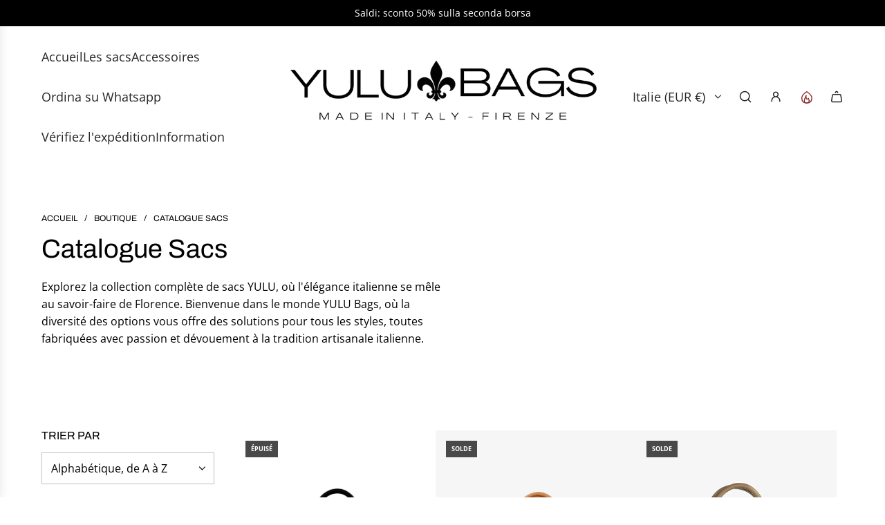

--- FILE ---
content_type: text/html; charset=utf-8
request_url: https://www.yulubags.com/fr/collections/borse-con-tracolla
body_size: 45047
content:
<!doctype html>
<html class="js" lang="fr">
<head>
  <!-- Basic page needs ================================================== -->
  <meta charset="utf-8"><meta http-equiv="X-UA-Compatible" content="IE=edge"><link rel="preconnect" href="https://fonts.shopifycdn.com" crossorigin><link href="//www.yulubags.com/cdn/shop/t/57/assets/swiper-bundle.min.css?v=127370101718424465871749648206" rel="stylesheet" type="text/css" media="all" />
  <link href="//www.yulubags.com/cdn/shop/t/57/assets/photoswipe.min.css?v=165459975419098386681749648206" rel="stylesheet" type="text/css" media="all" />
  <link href="//www.yulubags.com/cdn/shop/t/57/assets/theme.min.css?v=1592920561463479371749648206" rel="stylesheet" type="text/css" media="all" />
  <link href="//www.yulubags.com/cdn/shop/t/57/assets/custom.css?v=102493421877365237651749648206" rel="stylesheet" type="text/css" media="all" />

  
    <link rel="shortcut icon" href="//www.yulubags.com/cdn/shop/files/Progetto_senza_titolo_-_2025-12-26T225131.132.png?crop=center&height=180&v=1766785880&width=180" type="image/png">
    <link rel="apple-touch-icon" sizes="180x180" href="//www.yulubags.com/cdn/shop/files/Progetto_senza_titolo_-_2025-12-26T225131.132.png?crop=center&height=180&v=1766785880&width=180">
    <link rel="apple-touch-icon-precomposed" sizes="180x180" href="//www.yulubags.com/cdn/shop/files/Progetto_senza_titolo_-_2025-12-26T225131.132.png?crop=center&height=180&v=1766785880&width=180">
    <link rel="icon" type="image/png" sizes="32x32" href="//www.yulubags.com/cdn/shop/files/Progetto_senza_titolo_-_2025-12-26T225131.132.png?crop=center&height=32&v=1766785880&width=32">
    <link rel="icon" type="image/png" sizes="194x194" href="//www.yulubags.com/cdn/shop/files/Progetto_senza_titolo_-_2025-12-26T225131.132.png?crop=center&height=194&v=1766785880&width=194">
    <link rel="icon" type="image/png" sizes="192x192" href="//www.yulubags.com/cdn/shop/files/Progetto_senza_titolo_-_2025-12-26T225131.132.png?crop=center&height=192&v=1766785880&width=192">
    <link rel="icon" type="image/png" sizes="16x16" href="//www.yulubags.com/cdn/shop/files/Progetto_senza_titolo_-_2025-12-26T225131.132.png?crop=center&height=16&v=1766785880&width=16">
  

    <link rel="preload" as="font" href="//www.yulubags.com/cdn/fonts/archivo/archivo_n4.dc8d917cc69af0a65ae04d01fd8eeab28a3573c9.woff2" type="font/woff2" crossorigin>
    

    <link rel="preload" as="font" href="//www.yulubags.com/cdn/fonts/open_sans/opensans_n4.c32e4d4eca5273f6d4ee95ddf54b5bbb75fc9b61.woff2" type="font/woff2" crossorigin>
    
<!-- Title and description ================================================== -->
  <title>
    Catalogue Sacs &ndash; YULUBAGS
  </title>

  
    <meta name="description" content="Explorez la collection complète de sacs YULU, où l&#39;élégance italienne se mêle au savoir-faire de Florence. Bienvenue dans le monde YULU Bags, où la diversité des options vous offre des solutions pour tous les styles, toutes fabriquées avec passion et dévouement à la tradition artisanale italienne.">
  

  <!-- Helpers ================================================== -->
  <!-- /snippets/social-meta-tags.liquid -->


<meta property="og:site_name" content="YULUBAGS">
<meta property="og:url" content="https://www.yulubags.com/fr/collections/borse-con-tracolla">
<meta property="og:title" content="Catalogue Sacs">
<meta property="og:type" content="product.group">
<meta property="og:description" content="Explorez la collection complète de sacs YULU, où l&#39;élégance italienne se mêle au savoir-faire de Florence. Bienvenue dans le monde YULU Bags, où la diversité des options vous offre des solutions pour tous les styles, toutes fabriquées avec passion et dévouement à la tradition artisanale italienne.">

<meta property="og:image" content="http://www.yulubags.com/cdn/shop/collections/ALL_BORSE_aaeb3b42-9fc6-476e-81bf-451de2244106-9438954.png?v=1765543857">
<meta property="og:image:alt" content="Tutte le borse - YULUBAGS">
<meta property="og:image:secure_url" content="https://www.yulubags.com/cdn/shop/collections/ALL_BORSE_aaeb3b42-9fc6-476e-81bf-451de2244106-9438954.png?v=1765543857">


<meta name="x:card" content="summary_large_image">
<meta name="x:title" content="Catalogue Sacs">
<meta name="x:description" content="Explorez la collection complète de sacs YULU, où l&#39;élégance italienne se mêle au savoir-faire de Florence. Bienvenue dans le monde YULU Bags, où la diversité des options vous offre des solutions pour tous les styles, toutes fabriquées avec passion et dévouement à la tradition artisanale italienne.">

  <link rel="canonical" href="https://www.yulubags.com/fr/collections/borse-con-tracolla"/>
  <meta name="viewport" content="width=device-width, initial-scale=1, shrink-to-fit=no">
  <meta name="theme-color" content="rgba(36 36 36 / 1.0)">

  <!-- CSS ================================================== -->
  <style>
/*============================================================================
  #Typography
==============================================================================*/






@font-face {
  font-family: Archivo;
  font-weight: 400;
  font-style: normal;
  font-display: swap;
  src: url("//www.yulubags.com/cdn/fonts/archivo/archivo_n4.dc8d917cc69af0a65ae04d01fd8eeab28a3573c9.woff2") format("woff2"),
       url("//www.yulubags.com/cdn/fonts/archivo/archivo_n4.bd6b9c34fdb81d7646836be8065ce3c80a2cc984.woff") format("woff");
}

@font-face {
  font-family: "Open Sans";
  font-weight: 400;
  font-style: normal;
  font-display: swap;
  src: url("//www.yulubags.com/cdn/fonts/open_sans/opensans_n4.c32e4d4eca5273f6d4ee95ddf54b5bbb75fc9b61.woff2") format("woff2"),
       url("//www.yulubags.com/cdn/fonts/open_sans/opensans_n4.5f3406f8d94162b37bfa232b486ac93ee892406d.woff") format("woff");
}


  @font-face {
  font-family: Archivo;
  font-weight: 700;
  font-style: normal;
  font-display: swap;
  src: url("//www.yulubags.com/cdn/fonts/archivo/archivo_n7.651b020b3543640c100112be6f1c1b8e816c7f13.woff2") format("woff2"),
       url("//www.yulubags.com/cdn/fonts/archivo/archivo_n7.7e9106d320e6594976a7dcb57957f3e712e83c96.woff") format("woff");
}




  @font-face {
  font-family: "Open Sans";
  font-weight: 700;
  font-style: normal;
  font-display: swap;
  src: url("//www.yulubags.com/cdn/fonts/open_sans/opensans_n7.a9393be1574ea8606c68f4441806b2711d0d13e4.woff2") format("woff2"),
       url("//www.yulubags.com/cdn/fonts/open_sans/opensans_n7.7b8af34a6ebf52beb1a4c1d8c73ad6910ec2e553.woff") format("woff");
}




  @font-face {
  font-family: "Open Sans";
  font-weight: 400;
  font-style: italic;
  font-display: swap;
  src: url("//www.yulubags.com/cdn/fonts/open_sans/opensans_i4.6f1d45f7a46916cc95c694aab32ecbf7509cbf33.woff2") format("woff2"),
       url("//www.yulubags.com/cdn/fonts/open_sans/opensans_i4.4efaa52d5a57aa9a57c1556cc2b7465d18839daa.woff") format("woff");
}




  @font-face {
  font-family: "Open Sans";
  font-weight: 700;
  font-style: italic;
  font-display: swap;
  src: url("//www.yulubags.com/cdn/fonts/open_sans/opensans_i7.916ced2e2ce15f7fcd95d196601a15e7b89ee9a4.woff2") format("woff2"),
       url("//www.yulubags.com/cdn/fonts/open_sans/opensans_i7.99a9cff8c86ea65461de497ade3d515a98f8b32a.woff") format("woff");
}









/*============================================================================
  #General Variables
==============================================================================*/

:root {

  --font-weight-normal: 400;
  --font-weight-bold: 700;
  --font-weight-header-bold: 700;

  --header-font-stack: Archivo, sans-serif;
  --header-font-weight: 400;
  --header-font-style: normal;
  --header-text-size: 30;
  --header-text-size-px: 30px;
  --header-mobile-text-size-px: 22px;

  --header-font-case: normal;
  --header-font-size: 18;
  --header-font-size-px: 18px;

  --heading-spacing: 0.0em;
  --heading-line-height: 1.2;
  --heading-font-case: normal;
  --heading-font-stack: FontDrop;

  --body-font-stack: "Open Sans", sans-serif;
  --body-font-weight: 400;
  --body-font-style: normal;

  --button-font-stack: "Open Sans", sans-serif;
  --button-font-weight: 400;
  --button-font-style: normal;

  --label-font-stack: Archivo, sans-serif;
  --label-font-weight: 400;
  --label-font-style: normal;
  --label-font-case: uppercase;
  --label-spacing: 0px;

  --navigation-font-stack: "Open Sans", sans-serif;
  --navigation-font-weight: 400;
  --navigation-font-style: normal;
  --navigation-font-letter-spacing: 0px;

  --base-font-size-int: 16;
  --base-font-size: 16px;

  --body-font-size-12-to-em: 0.75em;
  --body-font-size-16-to-em: 1.0em;
  --body-font-size-22-to-em: 1.38em;
  --body-font-size-28-to-em: 1.75em;
  --body-font-size-36-to-em: 2.25em;

  /* Heading Sizes */

  
  --h1-size: 38px;
  --h2-size: 30px;
  --h3-size: 26px;
  --h4-size: 23px;
  --h5-size: 19px;
  --h6-size: 16px;

  --sale-badge-color: rgba(73 73 73 / 1.0);
  --sold-out-badge-color: rgba(73 73 73 / 1.0);
  --custom-badge-color: rgba(73 73 73 / 1.0);
  --preorder-badge-color: rgba(73 73 73 / 1.0);
  --countdown-badge-color: rgba(73 73 73 / 1.0);
  --badge-font-color: rgba(255 255 255 / 1.0);

  --primary-btn-text-color: rgba(255 255 255 / 1.0);
  --primary-btn-text-color-opacity50: color-mix(in srgb, var(--primary-btn-text-color), transparent 50%);
  --primary-btn-bg-color: rgba(36 36 36 / 1.0);
  --primary-btn-bg-color-opacity50: color-mix(in srgb, var(--primary-btn-bg-color), transparent 50%);

  --button-text-case: none;
  --button-font-size: 14;
  --button-font-size-px: 14px;
  --button-text-spacing-px: 0px;

  
    --text-line-clamp: none;
  

  

  --text-color: rgba(0 0 0 / 1.0);
  --text-color-transparent05: color-mix(in srgb, var(--text-color), transparent 95%);
  --text-color-transparent10: color-mix(in srgb, var(--text-color), transparent 90%);
  --text-color-transparent15: color-mix(in srgb, var(--text-color), transparent 85%);
  --text-color-transparent25: color-mix(in srgb, var(--text-color), transparent 75%);
  --text-color-transparent30: color-mix(in srgb, var(--text-color), transparent 70%);
  --text-color-transparent40: color-mix(in srgb, var(--text-color), transparent 60%);
  --text-color-transparent50: color-mix(in srgb, var(--text-color), transparent 50%);
  --text-color-transparent5: color-mix(in srgb, var(--text-color), transparent 50%);
  --text-color-transparent6: color-mix(in srgb, var(--text-color), transparent 40%);
  --text-color-transparent7: color-mix(in srgb, var(--text-color), transparent 30%);
  --text-color-transparent8: color-mix(in srgb, var(--text-color), transparent 20%);

  
    --heading-xl-font-size: 28px;
    --heading-l-font-size: 22px;
    --subheading-font-size: 20px;
  

  
    --small-body-font-size: 14px;
  

  --link-color: rgba(36 36 36 / 1.0);
  --on-sale-color: rgba(220 53 69 / 1.0);

  --body-color: rgba(255 255 255 / 1.0);
  --body-color-darken10: #e6e6e6;
  --body-color-transparent00: color-mix(in srgb, var(--body-color), transparent 100%);
  --body-color-transparent40: color-mix(in srgb, var(--body-color), transparent 60%);
  --body-color-transparent50: color-mix(in srgb, var(--body-color), transparent 50%);
  --body-color-transparent90: color-mix(in srgb, var(--body-color), transparent 10%);

  --body-overlay-color: color-mix(in srgb, var(--body-color-darken10), transparent 30%);

  --body-secondary-color: rgba(249 249 251 / 1.0);
  --body-secondary-color-transparent00: color-mix(in srgb, var(--body-secondary-color), transparent 100%);
  --body-secondary-color-darken05: color-mix(in srgb, var(--body-secondary-color), transparent 95%);

  --color-primary-background: #ffffff;
  --color-primary-background-rgb: 255, 255, 255;
  --color-secondary-background: rgba(249 249 251 / 1.0);

  --border-color: rgba(0, 0, 0, 0.25);
  --link-border-color: color-mix(in srgb, var(--link-color), transparent 50%);
  --border-color-darken10: #000000;
  --view-in-space-button-background: #f2f2f2;

  --header-color: rgba(255 255 255 / 1.0);
  --header-color-darken5-filter: #f2f2f2;
  --header-color-darken5: color-mix(in srgb, var(--header-color-darken5-filter), transparent 0%);

  --header-border-color: rgba(255 255 255 / 1.0);

  --announcement-text-size: 14px;
  --announcement-text-spacing: 0px;

  --logo-font-size: 18px;

  --overlay-header-text-color: rgba(255 255 255 / 1.0);
  --nav-text-color: rgba(38 36 40 / 1.0);
  --nav-text-color-transparent5: color-mix(in srgb, var(--nav-text-color), transparent 95%);
  --nav-text-color-transparent10: color-mix(in srgb, var(--nav-text-color), transparent 90%);
  --nav-text-color-transparent30: color-mix(in srgb, var(--nav-text-color), transparent 70%);
  --nav-text-color-transparent50: color-mix(in srgb, var(--nav-text-color), transparent 50%);

  --nav-text-hover: rgba(115 115 115 / 1.0);

  --color-scheme-light-background: rgba(249 249 251 / 1.0);
  --color-scheme-light-background-transparent40: color-mix(in srgb, var(--color-scheme-light-background), transparent 60%);
  --color-scheme-light-background-transparent50: color-mix(in srgb, var(--color-scheme-light-background), transparent 50%);
  --color-scheme-light-background-rgb: 249, 249, 251;

  --color-scheme-light-text: rgba(36 36 36 / 1.0);
  --color-scheme-light-text-transparent10: color-mix(in srgb, var(--color-scheme-light-text), transparent 90%);
  --color-scheme-light-text-transparent25: color-mix(in srgb, var(--color-scheme-light-text), transparent 75%);
  --color-scheme-light-text-transparent40: color-mix(in srgb, var(--color-scheme-light-text), transparent 60%);
  --color-scheme-light-text-transparent50: color-mix(in srgb, var(--color-scheme-light-text), transparent 50%);
  --color-scheme-light-text-transparent60: color-mix(in srgb, var(--color-scheme-light-text), transparent 40%);
  --color-scheme-light-text-transparent80: color-mix(in srgb, var(--color-scheme-light-text), transparent 20%);

  --color-scheme-feature-background: rgba(0 0 0 / 1.0);
  --color-scheme-feature-background-transparent40: color-mix(in srgb, var(--color-scheme-feature-background), transparent 60%);
  --color-scheme-feature-background-transparent50: color-mix(in srgb, var(--color-scheme-feature-background), transparent 50%);
  --color-scheme-feature-background-rgb: 0, 0, 0;

  --color-scheme-feature-text: rgba(255 255 255 / 1.0);
  --color-scheme-feature-text-transparent10: color-mix(in srgb, var(--color-scheme-feature-text), transparent 90%);
  --color-scheme-feature-text-transparent25: color-mix(in srgb, var(--color-scheme-feature-text), transparent 75%);
  --color-scheme-feature-text-transparent40: color-mix(in srgb, var(--color-scheme-feature-text), transparent 60%);
  --color-scheme-feature-text-transparent50: color-mix(in srgb, var(--color-scheme-feature-text), transparent 50%);
  --color-scheme-feature-text-transparent60: color-mix(in srgb, var(--color-scheme-feature-text), transparent 40%);
  --color-scheme-feature-text-transparent80: color-mix(in srgb, var(--color-scheme-feature-text), transparent 20%);

  --homepage-sections-accent-secondary-color-transparent60: color-mix(in srgb, var(--color-scheme-feature-text), transparent 40%);

  --color-scheme-dark-background: rgba(7 128 103 / 1.0);
  --color-scheme-dark-background-transparent40: color-mix(in srgb, var(--color-scheme-dark-background), transparent 60%);
  --color-scheme-dark-background-transparent50: color-mix(in srgb, var(--color-scheme-dark-background), transparent 50%);
  --color-scheme-dark-background-rgb: 7, 128, 103;

  --color-scheme-dark-text: rgba(255 255 255 / 1.0);
  --color-scheme-dark-text-transparent10: color-mix(in srgb, var(--color-scheme-dark-text), transparent 90%);
  --color-scheme-dark-text-transparent25: color-mix(in srgb, var(--color-scheme-dark-text), transparent 75%);
  --color-scheme-dark-text-transparent40: color-mix(in srgb, var(--color-scheme-dark-text), transparent 60%);
  --color-scheme-dark-text-transparent50: color-mix(in srgb, var(--color-scheme-dark-text), transparent 50%);
  --color-scheme-dark-text-transparent60: color-mix(in srgb, var(--color-scheme-dark-text), transparent 40%);
  --color-scheme-dark-text-transparent80: color-mix(in srgb, var(--color-scheme-dark-text), transparent 20%);

  --filter-bg-color: rgba(0, 0, 0, 0.1);

  --menu-drawer-color: rgba(255 255 255 / 1.0);
  --menu-drawer-text-color: rgba(38 36 40 / 1.0);
  --menu-drawer-text-color-transparent10: color-mix(in srgb, var(--menu-drawer-text-color), transparent 90%);
  --menu-drawer-text-color-transparent30: color-mix(in srgb, var(--menu-drawer-text-color), transparent 70%);
  --menu-drawer-border-color: color-mix(in srgb, var(--menu-drawer-text-color), transparent 75%);
  --menu-drawer-text-hover-color: rgba(115 115 115 / 1.0);

  --cart-drawer-color: rgba(255 255 255 / 1.0);
  --cart-drawer-color-transparent50: color-mix(in srgb, var(--cart-drawer-color), transparent 50%);
  --cart-drawer-text-color: rgba(36 36 36 / 1.0);
  --cart-drawer-text-color-transparent10: color-mix(in srgb, var(--cart-drawer-text-color), transparent 90%);
  --cart-drawer-text-color-transparent25: color-mix(in srgb, var(--cart-drawer-text-color), transparent 75%);
  --cart-drawer-text-color-transparent40: color-mix(in srgb, var(--cart-drawer-text-color), transparent 60%);
  --cart-drawer-text-color-transparent50: color-mix(in srgb, var(--cart-drawer-text-color), transparent 50%);
  --cart-drawer-text-color-transparent70: color-mix(in srgb, var(--cart-drawer-text-color), transparent 30%);
  --cart-drawer-border-color: color-mix(in srgb, var(--cart-drawer-text-color), transparent 75%);

  --success-color: #28a745;
  --error-color: #DC3545;
  --warning-color: #EB9247;

  /* Shop Pay Installments variables */
  --color-body: rgba(249 249 251 / 1.0);
  --color-bg: rgba(249 249 251 / 1.0);

  /* Checkbox */
  --checkbox-size: 16px;
  --inline-icon-size: 16px;
  --line-height-base: 1.6;

  /* Grid spacing */
  --grid-spacing: 5px;
  
    --grid-spacing-tight: 5px;
    --grid-spacing-loose: 10px;
  

  /* Border radius */
  --block-border-radius: 0;
  --input-border-radius: 0;
  --thumbnail-border-radius: 0;
  --badge-border-radius: 0;
  

  --swatch-border-radius: 0;
  
    --swatch-border-radius: 50%;
  
}
</style>

  <style data-shopify>
    *,
    *::before,
    *::after {
      box-sizing: inherit;
    }

    html {
      box-sizing: border-box;
      background-color: var(--body-color);
      height: 100%;
      margin: 0;
    }

    body {
      background-color: var(--body-color);
      min-height: 100%;
      margin: 0;
      display: grid;
      grid-template-rows: auto auto 1fr auto;
      grid-template-columns: 100%;
      overflow-x: hidden;
    }

    .sr-only {
      position: absolute;
      width: 1px;
      height: 1px;
      padding: 0;
      margin: -1px;
      overflow: hidden;
      clip: rect(0, 0, 0, 0);
      border: 0;
    }

    .sr-only-focusable:active, .sr-only-focusable:focus {
      position: static;
      width: auto;
      height: auto;
      margin: 0;
      overflow: visible;
      clip: auto;
    }
  </style>

  <!-- Header hook for plugins ================================================== --><script>window.performance && window.performance.mark && window.performance.mark('shopify.content_for_header.start');</script><meta name="google-site-verification" content="tZraShWdYQkEssZ_RpV9trxXLmts4BiVq8ahtJU-cK0">
<meta name="facebook-domain-verification" content="pfelg5md9g8t3vh72j7ccmvpl7cdt0">
<meta id="shopify-digital-wallet" name="shopify-digital-wallet" content="/69383586058/digital_wallets/dialog">
<meta name="shopify-checkout-api-token" content="821538223dd7c284b45352e94ddafcc9">
<meta id="in-context-paypal-metadata" data-shop-id="69383586058" data-venmo-supported="false" data-environment="production" data-locale="fr_FR" data-paypal-v4="true" data-currency="EUR">
<link rel="alternate" type="application/atom+xml" title="Feed" href="/fr/collections/borse-con-tracolla.atom" />
<link rel="next" href="/fr/collections/borse-con-tracolla?page=2">
<link rel="alternate" hreflang="x-default" href="https://www.yulubags.com/collections/borse-con-tracolla">
<link rel="alternate" hreflang="it" href="https://www.yulubags.com/collections/borse-con-tracolla">
<link rel="alternate" hreflang="fr" href="https://www.yulubags.com/fr/collections/borse-con-tracolla">
<link rel="alternate" hreflang="de" href="https://www.yulubags.com/de/collections/borse-con-tracolla">
<link rel="alternate" hreflang="es" href="https://www.yulubags.com/es/collections/borse-con-tracolla">
<link rel="alternate" hreflang="en" href="https://www.yulubags.com/en/collections/borse-con-tracolla">
<link rel="alternate" type="application/json+oembed" href="https://www.yulubags.com/fr/collections/borse-con-tracolla.oembed">
<script async="async" src="/checkouts/internal/preloads.js?locale=fr-IT"></script>
<script id="apple-pay-shop-capabilities" type="application/json">{"shopId":69383586058,"countryCode":"IT","currencyCode":"EUR","merchantCapabilities":["supports3DS"],"merchantId":"gid:\/\/shopify\/Shop\/69383586058","merchantName":"YULUBAGS","requiredBillingContactFields":["postalAddress","email","phone"],"requiredShippingContactFields":["postalAddress","email","phone"],"shippingType":"shipping","supportedNetworks":["visa","maestro","masterCard","amex"],"total":{"type":"pending","label":"YULUBAGS","amount":"1.00"},"shopifyPaymentsEnabled":true,"supportsSubscriptions":true}</script>
<script id="shopify-features" type="application/json">{"accessToken":"821538223dd7c284b45352e94ddafcc9","betas":["rich-media-storefront-analytics"],"domain":"www.yulubags.com","predictiveSearch":true,"shopId":69383586058,"locale":"fr"}</script>
<script>var Shopify = Shopify || {};
Shopify.shop = "yulubags.myshopify.com";
Shopify.locale = "fr";
Shopify.currency = {"active":"EUR","rate":"1.0"};
Shopify.country = "IT";
Shopify.theme = {"name":"Influence","id":181779562762,"schema_name":"Influence","schema_version":"4.9.1","theme_store_id":1536,"role":"main"};
Shopify.theme.handle = "null";
Shopify.theme.style = {"id":null,"handle":null};
Shopify.cdnHost = "www.yulubags.com/cdn";
Shopify.routes = Shopify.routes || {};
Shopify.routes.root = "/fr/";</script>
<script type="module">!function(o){(o.Shopify=o.Shopify||{}).modules=!0}(window);</script>
<script>!function(o){function n(){var o=[];function n(){o.push(Array.prototype.slice.apply(arguments))}return n.q=o,n}var t=o.Shopify=o.Shopify||{};t.loadFeatures=n(),t.autoloadFeatures=n()}(window);</script>
<script id="shop-js-analytics" type="application/json">{"pageType":"collection"}</script>
<script defer="defer" async type="module" src="//www.yulubags.com/cdn/shopifycloud/shop-js/modules/v2/client.init-shop-cart-sync_BcDpqI9l.fr.esm.js"></script>
<script defer="defer" async type="module" src="//www.yulubags.com/cdn/shopifycloud/shop-js/modules/v2/chunk.common_a1Rf5Dlz.esm.js"></script>
<script defer="defer" async type="module" src="//www.yulubags.com/cdn/shopifycloud/shop-js/modules/v2/chunk.modal_Djra7sW9.esm.js"></script>
<script type="module">
  await import("//www.yulubags.com/cdn/shopifycloud/shop-js/modules/v2/client.init-shop-cart-sync_BcDpqI9l.fr.esm.js");
await import("//www.yulubags.com/cdn/shopifycloud/shop-js/modules/v2/chunk.common_a1Rf5Dlz.esm.js");
await import("//www.yulubags.com/cdn/shopifycloud/shop-js/modules/v2/chunk.modal_Djra7sW9.esm.js");

  window.Shopify.SignInWithShop?.initShopCartSync?.({"fedCMEnabled":true,"windoidEnabled":true});

</script>
<script>(function() {
  var isLoaded = false;
  function asyncLoad() {
    if (isLoaded) return;
    isLoaded = true;
    var urls = ["https:\/\/www.yulubags.com\/apps\/giraffly-pagespeed\/page-speed-boost-83aa3b313dfb01d5582e0f187f4cb22b00ac4160.js?shop=yulubags.myshopify.com"];
    for (var i = 0; i < urls.length; i++) {
      var s = document.createElement('script');
      s.type = 'text/javascript';
      s.async = true;
      s.src = urls[i];
      var x = document.getElementsByTagName('script')[0];
      x.parentNode.insertBefore(s, x);
    }
  };
  if(window.attachEvent) {
    window.attachEvent('onload', asyncLoad);
  } else {
    window.addEventListener('load', asyncLoad, false);
  }
})();</script>
<script id="__st">var __st={"a":69383586058,"offset":3600,"reqid":"637f9899-e575-4a72-ba3b-8866cb1ae174-1769439263","pageurl":"www.yulubags.com\/fr\/collections\/borse-con-tracolla","u":"c7357c71b8bc","p":"collection","rtyp":"collection","rid":497173528842};</script>
<script>window.ShopifyPaypalV4VisibilityTracking = true;</script>
<script id="captcha-bootstrap">!function(){'use strict';const t='contact',e='account',n='new_comment',o=[[t,t],['blogs',n],['comments',n],[t,'customer']],c=[[e,'customer_login'],[e,'guest_login'],[e,'recover_customer_password'],[e,'create_customer']],r=t=>t.map((([t,e])=>`form[action*='/${t}']:not([data-nocaptcha='true']) input[name='form_type'][value='${e}']`)).join(','),a=t=>()=>t?[...document.querySelectorAll(t)].map((t=>t.form)):[];function s(){const t=[...o],e=r(t);return a(e)}const i='password',u='form_key',d=['recaptcha-v3-token','g-recaptcha-response','h-captcha-response',i],f=()=>{try{return window.sessionStorage}catch{return}},m='__shopify_v',_=t=>t.elements[u];function p(t,e,n=!1){try{const o=window.sessionStorage,c=JSON.parse(o.getItem(e)),{data:r}=function(t){const{data:e,action:n}=t;return t[m]||n?{data:e,action:n}:{data:t,action:n}}(c);for(const[e,n]of Object.entries(r))t.elements[e]&&(t.elements[e].value=n);n&&o.removeItem(e)}catch(o){console.error('form repopulation failed',{error:o})}}const l='form_type',E='cptcha';function T(t){t.dataset[E]=!0}const w=window,h=w.document,L='Shopify',v='ce_forms',y='captcha';let A=!1;((t,e)=>{const n=(g='f06e6c50-85a8-45c8-87d0-21a2b65856fe',I='https://cdn.shopify.com/shopifycloud/storefront-forms-hcaptcha/ce_storefront_forms_captcha_hcaptcha.v1.5.2.iife.js',D={infoText:'Protégé par hCaptcha',privacyText:'Confidentialité',termsText:'Conditions'},(t,e,n)=>{const o=w[L][v],c=o.bindForm;if(c)return c(t,g,e,D).then(n);var r;o.q.push([[t,g,e,D],n]),r=I,A||(h.body.append(Object.assign(h.createElement('script'),{id:'captcha-provider',async:!0,src:r})),A=!0)});var g,I,D;w[L]=w[L]||{},w[L][v]=w[L][v]||{},w[L][v].q=[],w[L][y]=w[L][y]||{},w[L][y].protect=function(t,e){n(t,void 0,e),T(t)},Object.freeze(w[L][y]),function(t,e,n,w,h,L){const[v,y,A,g]=function(t,e,n){const i=e?o:[],u=t?c:[],d=[...i,...u],f=r(d),m=r(i),_=r(d.filter((([t,e])=>n.includes(e))));return[a(f),a(m),a(_),s()]}(w,h,L),I=t=>{const e=t.target;return e instanceof HTMLFormElement?e:e&&e.form},D=t=>v().includes(t);t.addEventListener('submit',(t=>{const e=I(t);if(!e)return;const n=D(e)&&!e.dataset.hcaptchaBound&&!e.dataset.recaptchaBound,o=_(e),c=g().includes(e)&&(!o||!o.value);(n||c)&&t.preventDefault(),c&&!n&&(function(t){try{if(!f())return;!function(t){const e=f();if(!e)return;const n=_(t);if(!n)return;const o=n.value;o&&e.removeItem(o)}(t);const e=Array.from(Array(32),(()=>Math.random().toString(36)[2])).join('');!function(t,e){_(t)||t.append(Object.assign(document.createElement('input'),{type:'hidden',name:u})),t.elements[u].value=e}(t,e),function(t,e){const n=f();if(!n)return;const o=[...t.querySelectorAll(`input[type='${i}']`)].map((({name:t})=>t)),c=[...d,...o],r={};for(const[a,s]of new FormData(t).entries())c.includes(a)||(r[a]=s);n.setItem(e,JSON.stringify({[m]:1,action:t.action,data:r}))}(t,e)}catch(e){console.error('failed to persist form',e)}}(e),e.submit())}));const S=(t,e)=>{t&&!t.dataset[E]&&(n(t,e.some((e=>e===t))),T(t))};for(const o of['focusin','change'])t.addEventListener(o,(t=>{const e=I(t);D(e)&&S(e,y())}));const B=e.get('form_key'),M=e.get(l),P=B&&M;t.addEventListener('DOMContentLoaded',(()=>{const t=y();if(P)for(const e of t)e.elements[l].value===M&&p(e,B);[...new Set([...A(),...v().filter((t=>'true'===t.dataset.shopifyCaptcha))])].forEach((e=>S(e,t)))}))}(h,new URLSearchParams(w.location.search),n,t,e,['guest_login'])})(!0,!0)}();</script>
<script integrity="sha256-4kQ18oKyAcykRKYeNunJcIwy7WH5gtpwJnB7kiuLZ1E=" data-source-attribution="shopify.loadfeatures" defer="defer" src="//www.yulubags.com/cdn/shopifycloud/storefront/assets/storefront/load_feature-a0a9edcb.js" crossorigin="anonymous"></script>
<script data-source-attribution="shopify.dynamic_checkout.dynamic.init">var Shopify=Shopify||{};Shopify.PaymentButton=Shopify.PaymentButton||{isStorefrontPortableWallets:!0,init:function(){window.Shopify.PaymentButton.init=function(){};var t=document.createElement("script");t.src="https://www.yulubags.com/cdn/shopifycloud/portable-wallets/latest/portable-wallets.fr.js",t.type="module",document.head.appendChild(t)}};
</script>
<script data-source-attribution="shopify.dynamic_checkout.buyer_consent">
  function portableWalletsHideBuyerConsent(e){var t=document.getElementById("shopify-buyer-consent"),n=document.getElementById("shopify-subscription-policy-button");t&&n&&(t.classList.add("hidden"),t.setAttribute("aria-hidden","true"),n.removeEventListener("click",e))}function portableWalletsShowBuyerConsent(e){var t=document.getElementById("shopify-buyer-consent"),n=document.getElementById("shopify-subscription-policy-button");t&&n&&(t.classList.remove("hidden"),t.removeAttribute("aria-hidden"),n.addEventListener("click",e))}window.Shopify?.PaymentButton&&(window.Shopify.PaymentButton.hideBuyerConsent=portableWalletsHideBuyerConsent,window.Shopify.PaymentButton.showBuyerConsent=portableWalletsShowBuyerConsent);
</script>
<script data-source-attribution="shopify.dynamic_checkout.cart.bootstrap">document.addEventListener("DOMContentLoaded",(function(){function t(){return document.querySelector("shopify-accelerated-checkout-cart, shopify-accelerated-checkout")}if(t())Shopify.PaymentButton.init();else{new MutationObserver((function(e,n){t()&&(Shopify.PaymentButton.init(),n.disconnect())})).observe(document.body,{childList:!0,subtree:!0})}}));
</script>
<script id='scb4127' type='text/javascript' async='' src='https://www.yulubags.com/cdn/shopifycloud/privacy-banner/storefront-banner.js'></script><link id="shopify-accelerated-checkout-styles" rel="stylesheet" media="screen" href="https://www.yulubags.com/cdn/shopifycloud/portable-wallets/latest/accelerated-checkout-backwards-compat.css" crossorigin="anonymous">
<style id="shopify-accelerated-checkout-cart">
        #shopify-buyer-consent {
  margin-top: 1em;
  display: inline-block;
  width: 100%;
}

#shopify-buyer-consent.hidden {
  display: none;
}

#shopify-subscription-policy-button {
  background: none;
  border: none;
  padding: 0;
  text-decoration: underline;
  font-size: inherit;
  cursor: pointer;
}

#shopify-subscription-policy-button::before {
  box-shadow: none;
}

      </style>

<script>window.performance && window.performance.mark && window.performance.mark('shopify.content_for_header.end');</script><script defer src="//www.yulubags.com/cdn/shop/t/57/assets/eventBus.js?v=100401504747444416941749648206"></script>

  <script type="text/javascript">
		window.wetheme = {
			name: 'Flow',
			webcomponentRegistry: {
        registry: {},
				checkScriptLoaded: function(key) {
					return window.wetheme.webcomponentRegistry.registry[key] ? true : false
				},
        register: function(registration) {
            if(!window.wetheme.webcomponentRegistry.checkScriptLoaded(registration.key)) {
              window.wetheme.webcomponentRegistry.registry[registration.key] = registration
            }
        }
      }
    };
	</script>

  

  


<!-- BEGIN app block: shopify://apps/supra-swatch-colors/blocks/app-embed/c4e8df4d-5258-4313-9a17-37a319e55c1a --><!-- </script> -->
<!--
Supra Swatch Colors app for Shopify: https://apps.shopify.com/swatch-colors-ultimator
Highly customizable swatches app that supports product groupings, variant colors & collection pages.
https://supra-swatch-colors.sktch.io/
-->

<script type="text/javascript" src="https://cdn.shopify.com/extensions/019a370f-4999-76b8-aa40-7acbeab40cf8/swatch-colors-ultimator-241/assets/supra-swatch-colors.js"></script>

<script type="text/javascript">
(()=>{
	const loadApp = () => {
		if(!window.SupraSwatchColors) {
			setTimeout(loadApp, 20);
			return;
		}
		window.SupraSwatchColors.setKey("9fa1f71ae23d84e84d2bb1ebfef3b1c3");
		window.SupraSwatchColors.setSettings({
			baseUrl: "\/fr",
			shopLocale: {"shop_locale":{"locale":"fr","enabled":true,"primary":false,"published":true}},
			shopLocales: [{"shop_locale":{"locale":"it","enabled":true,"primary":true,"published":true}},{"shop_locale":{"locale":"fr","enabled":true,"primary":false,"published":true}},{"shop_locale":{"locale":"de","enabled":true,"primary":false,"published":true}},{"shop_locale":{"locale":"es","enabled":true,"primary":false,"published":true}},{"shop_locale":{"locale":"en","enabled":true,"primary":false,"published":true}}],
			...{"activeColor":"#0e0e0e","advanced":true,"aspectRatio":"1.0","collectionPageFields":"both","defaultColor":"#E3E3E3","defaultSwatchColor":"#EEEEEE","defaultSwatchImage":"gid:\/\/shopify\/MediaImage\/46618498236682","defaultSwatchType":"image","disabledStyle":"strike","enableCollectionPages":true,"enableLabel":true,"enableLabelValue":true,"enableTooltip":true,"enableTranslations":false,"gapX":4,"gapY":8,"gridItemAspectRatio":"1.0","gridItemClickBehavior":"redirect","gridItemForceAtop":false,"gridItemGapX":2,"gridItemGapY":4,"gridItemHoverBehavior":"updateGridItem","gridItemJustify":"start","gridItemMarginAboveSwatches":0,"gridItemMarginBelowSwatches":0,"gridItemMaxSwatches":4,"gridItemSize":14,"gridItemSoldoutProducts":"disable","gridItemStyle":1,"gridItemTruncationText":"+$N$","gridItemTruncationTextAction":"showTruncated","gridItemZIndex":10,"hoverColor":"#333333","justify":"start","labelBold":false,"labelColor":"#000000","labelItalic":false,"labelSize":"1.0","labelTextAlign":"left","labelValueBold":true,"labelValueColor":"#555555","labelValueItalic":false,"labelValueSeparator":": ","labelValueSize":"0.9","marginAboveLabel":0,"marginAboveSwatches":5,"marginBelowSwatches":0,"pgKeepVariantSelection":true,"pgLabel":"Color","pgLabelTranslations":{},"pgSoldoutProducts":"disable","pgUseProductImage":true,"size":60,"style":1,"tooltipBold":true,"tooltipFontSize":"0.9","tooltipItalic":false,"tooltipLocation":"below","tooltipSize":"0.9","tooltipStyle":1,"vrColorFields":"color,colour,couleur,cor,colore,farbe,색,色,カラー,färg,farve,szín,barva,kleur","vrSoldoutVariants":"disable","vrUseVariantImage":false},
			
			defaultSwatchImage: "\/\/www.yulubags.com\/cdn\/shop\/files\/swatchNotFound.png?crop=center\u0026height=60\u0026v=1755039410\u0026width=60"
		});
		window.SupraSwatchColors.loadColors([
			
		]);
		(()=>{window.SupraSwatchColors.loadedProductGroups["gid:\/\/shopify\/Metaobject\/217219563786"] = {label: "Avventura", swatches: [{colorName:"Nero",colorHandle:"517e230ac1e45ade27250cf5b9f8e473f7223068",product:{id:"gid:\/\/shopify\/Product\/9568159432970",handle:"borsa-bauletto-in-vera-pelle-avventura-morbida-pelle-a-mano-e-tracolla",title:"Avventura - Borsa Bauletto in vera Pelle - Colore Nero",image:"\/\/www.yulubags.com\/cdn\/shop\/files\/BorsaBaulettoinveraPelleAvventura-MorbidaPelleamanoetracolla-ColoreNero_5.png?v=1766949058",soldout:!true,optionsWithValues:[{"name":"Title","position":1,"values":["Default Title"]}],variantOptions:[{id:"gid:\/\/shopify\/ProductVariant\/49564302508298",available:true,options:[{name:null,value:"Default Title"},]},]}},{colorName:"Verde Scuro",colorHandle:"bdd709b2c910a6ee840da8b47bb0ddadeaf88fd3",product:{id:"gid:\/\/shopify\/Product\/10337525367050",handle:"avventura-borsa-bauletto-in-vera-pelle-colore-verde-scuro",title:"Avventura - Borsa Bauletto in vera Pelle - Colore Verde Scuro",image:"\/\/www.yulubags.com\/cdn\/shop\/files\/28_0a0c23b3-f0b0-44d3-b90c-dffb23229b69.png?v=1766949103",soldout:!true,optionsWithValues:[{"name":"Title","position":1,"values":["Default Title"]}],variantOptions:[{id:"gid:\/\/shopify\/ProductVariant\/52263631651082",available:true,options:[{name:null,value:"Default Title"},]},]}},{colorName:"Rosso",colorHandle:"959ea3daf0e8531c5753d56999e8adff7f24b077",product:{id:"gid:\/\/shopify\/Product\/10337524809994",handle:"avventura-borsa-bauletto-in-vera-pelle-colore-rosso",title:"Avventura - Borsa Bauletto in vera Pelle - Colore Rosso",image:"\/\/www.yulubags.com\/cdn\/shop\/files\/16.png?v=1765734957",soldout:!true,optionsWithValues:[{"name":"Title","position":1,"values":["Default Title"]}],variantOptions:[{id:"gid:\/\/shopify\/ProductVariant\/52263630110986",available:true,options:[{name:null,value:"Default Title"},]},]}},{colorName:"Taupe",colorHandle:"fbfa7703a414da80a596bb686f46b6860023bd10",product:{id:"gid:\/\/shopify\/Product\/10337524187402",handle:"avventura-borsa-bauletto-in-vera-pelle-colore-taupe",title:"Avventura - Borsa Bauletto in vera Pelle - Colore Fango",image:"\/\/www.yulubags.com\/cdn\/shop\/files\/23_e0f3ba30-ef94-4cb6-91f2-2e7bd68c6bfe.png?v=1766949078",soldout:!true,optionsWithValues:[{"name":"Title","position":1,"values":["Default Title"]}],variantOptions:[{id:"gid:\/\/shopify\/ProductVariant\/52263627063562",available:true,options:[{name:null,value:"Default Title"},]},]}},{colorName:"Cuoio",colorHandle:"e7a92ccb52dd88089af9841b18e7e5c545bc33fa",product:{id:"gid:\/\/shopify\/Product\/9795635577098",handle:"borsa-bauletto-in-vera-pelle-avventura-morbida-pelle-a-mano-e-tracolla-colore-cuoio",title:"Avventura - Borsa Bauletto in vera Pelle - Colore Cuoio",image:"\/\/www.yulubags.com\/cdn\/shop\/files\/6_83c53e1a-7c07-46f2-8f14-8b78bf096f6b.png?v=1765734750",soldout:!true,optionsWithValues:[{"name":"Title","position":1,"values":["Default Title"]}],variantOptions:[{id:"gid:\/\/shopify\/ProductVariant\/50258511954186",available:true,options:[{name:null,value:"Default Title"},]},]}},{colorName:"Marrone",colorHandle:"0c5f50ed4a16110ea33884491cf9040c6c166702",product:{id:"gid:\/\/shopify\/Product\/9612031688970",handle:"borsa-bauletto-in-vera-pelle-avventura-morbida-pelle-a-mano-e-tracolla-colore-cuoio-beige",title:"Avventura - Borsa Bauletto in vera Pelle - Colore Marrone",image:"\/\/www.yulubags.com\/cdn\/shop\/files\/BorsaBaulettoinveraPelleAvventura-MorbidaPelleamanoetracolla-ColoreMarrone_3.png?v=1766949041",soldout:!true,optionsWithValues:[{"name":"Title","position":1,"values":["Default Title"]}],variantOptions:[{id:"gid:\/\/shopify\/ProductVariant\/49721446891786",available:true,options:[{name:null,value:"Default Title"},]},]}},]};let pg = window.SupraSwatchColors.loadedProductGroups["gid:\/\/shopify\/Metaobject\/217219563786"];for(swatch of pg.swatches){window.SupraSwatchColors.loadedProducts[swatch.product.handle] = {product:swatch.product, productGroup:pg};}})();(()=>{})();(()=>{})();(()=>{})();(()=>{})();(()=>{})();(()=>{})();(()=>{window.SupraSwatchColors.loadedProductGroups["gid:\/\/shopify\/Metaobject\/217219924234"] = {label: "Mini Avventura", swatches: [{colorName:"Rosa Cipria",colorHandle:"1e871c65b869dbac86fddbb28ca29ac690711476",product:{id:"gid:\/\/shopify\/Product\/10165734211850",handle:"borsa-bauletto-in-vera-pelle-mini-avventura-morbida-pelle-a-mano-e-tracolla-colore-rosa-cipria",title:"Avventura Mini - Bauletto Morbido a mano e tracolla - Colore Rosa Cipria",image:"\/\/www.yulubags.com\/cdn\/shop\/files\/1_2aee0f9d-dbb6-4d00-83b5-e814f351bce9.png?v=1767560809",soldout:!true,optionsWithValues:[{"name":"Title","position":1,"values":["Default Title"]}],variantOptions:[{id:"gid:\/\/shopify\/ProductVariant\/51556951818506",available:true,options:[{name:null,value:"Default Title"},]},]}},{colorName:"Rosso",colorHandle:"959ea3daf0e8531c5753d56999e8adff7f24b077",product:{id:"gid:\/\/shopify\/Product\/10167839129866",handle:"borsa-bauletto-in-vera-pelle-mini-avventura-morbida-pelle-a-mano-e-tracolla-colore-rosa-cipria-copia",title:"Avventura Mini - Bauletto Morbido a mano e tracolla - Colore Rosso",image:"\/\/www.yulubags.com\/cdn\/shop\/files\/AvventuraMini-BaulettoMorbidoamanoetracolla-ColoreRosso_2.png?v=1767560747",soldout:!true,optionsWithValues:[{"name":"Title","position":1,"values":["Default Title"]}],variantOptions:[{id:"gid:\/\/shopify\/ProductVariant\/51562143383818",available:true,options:[{name:null,value:"Default Title"},]},]}},{colorName:"Blu Notte",colorHandle:"3412e51acd77bd59c95017cb70e3ad170285ae82",product:{id:"gid:\/\/shopify\/Product\/10167841882378",handle:"borsa-bauletto-in-vera-pelle-mini-avventura-morbida-pelle-a-mano-e-tracolla-colore-bicolore",title:"Avventura Mini - Bauletto Morbido a mano e tracolla - Colore Blu Notte",image:"\/\/www.yulubags.com\/cdn\/shop\/files\/17_0bc4ff9b-40c7-4e8b-b2a4-04c714056521.png?v=1767561488",soldout:!true,optionsWithValues:[{"name":"Title","position":1,"values":["Default Title"]}],variantOptions:[{id:"gid:\/\/shopify\/ProductVariant\/51562149347594",available:true,options:[{name:null,value:"Default Title"},]},]}},{colorName:"Cuoio",colorHandle:"e7a92ccb52dd88089af9841b18e7e5c545bc33fa",product:{id:"gid:\/\/shopify\/Product\/10176376897802",handle:"borsa-bauletto-in-vera-pelle-mini-avventura-morbida-pelle-a-mano-e-tracolla-colore-cuoio",title:"Avventura Mini - Bauletto Morbido a mano e tracolla - Colore Cuoio",image:"\/\/www.yulubags.com\/cdn\/shop\/files\/AvventuraMini-BaulettoMorbidoamanoetracolla-ColoreCuoio_2.png?v=1767560623",soldout:!true,optionsWithValues:[{"name":"Title","position":1,"values":["Default Title"]}],variantOptions:[{id:"gid:\/\/shopify\/ProductVariant\/51584233734410",available:true,options:[{name:null,value:"Default Title"},]},]}},{colorName:"Beige",colorHandle:"911ae51d1423bcb924995fd64cd58073ff70e7b3",product:{id:"gid:\/\/shopify\/Product\/10176377258250",handle:"borsa-bauletto-in-vera-pelle-mini-avventura-morbida-pelle-a-mano-e-tracolla-colore-beige",title:"Avventura Mini - Bauletto Morbido a mano e tracolla - Colore Beige",image:"\/\/www.yulubags.com\/cdn\/shop\/files\/AvventuraMini-BaulettoMorbidoamanoetracolla-ColoreBeige_2.png?v=1767560371",soldout:!true,optionsWithValues:[{"name":"Title","position":1,"values":["Default Title"]}],variantOptions:[{id:"gid:\/\/shopify\/ProductVariant\/51584236880138",available:true,options:[{name:null,value:"Default Title"},]},]}},{colorName:"Nero",colorHandle:"517e230ac1e45ade27250cf5b9f8e473f7223068",product:{id:"gid:\/\/shopify\/Product\/10176377487626",handle:"borsa-bauletto-in-vera-pelle-mini-avventura-morbida-pelle-a-mano-e-tracolla-colore-nero",title:"Avventura Mini - Bauletto Morbido a mano e tracolla - Colore Nero",image:"\/\/www.yulubags.com\/cdn\/shop\/files\/AvventuraMini-BaulettoMorbidoamanoetracolla-ColoreNero_2.png?v=1767560258",soldout:!true,optionsWithValues:[{"name":"Title","position":1,"values":["Default Title"]}],variantOptions:[{id:"gid:\/\/shopify\/ProductVariant\/51584238453002",available:true,options:[{name:null,value:"Default Title"},]},]}},{colorName:"Testa Moro",colorHandle:"18982b5345b1462e554cd67d90a6e7964605c065",product:{id:"gid:\/\/shopify\/Product\/10340018946314",handle:"borsa-bauletto-in-vera-pelle-mini-avventura-morbida-pelle-a-mano-e-tracolla-colore-testa-di-moro",title:"Avventura Mini - Bauletto Morbido a mano e tracolla - Colore Testa Moro",image:"\/\/www.yulubags.com\/cdn\/shop\/files\/AvventuraMini-BaulettoMorbidoamanoetracolla-ColoreTestaMoro_2.png?v=1767559913",soldout:!true,optionsWithValues:[{"name":"Title","position":1,"values":["Default Title"]}],variantOptions:[{id:"gid:\/\/shopify\/ProductVariant\/52277972959498",available:true,options:[{name:null,value:"Default Title"},]},]}},]};let pg = window.SupraSwatchColors.loadedProductGroups["gid:\/\/shopify\/Metaobject\/217219924234"];for(swatch of pg.swatches){window.SupraSwatchColors.loadedProducts[swatch.product.handle] = {product:swatch.product, productGroup:pg};}})();(()=>{})();(()=>{})();(()=>{})();(()=>{})();(()=>{})();(()=>{})();(()=>{})();(()=>{window.SupraSwatchColors.loadedProductGroups["gid:\/\/shopify\/Metaobject\/231284310282"] = {label: null, swatches: [{colorName:"Nero",colorHandle:"517e230ac1e45ade27250cf5b9f8e473f7223068",product:{id:"gid:\/\/shopify\/Product\/10250085564682",handle:"bellariva-borsa-a-mano-in-pelle-squadrata-made-in-italy-colore-nero",title:"Bellariva – Borsa a Mano in Pelle Squadrata Made in Italy - Colore Nero",image:"\/\/www.yulubags.com\/cdn\/shop\/files\/Bellariva_BorsaaManoinPelleSquadrataMadeinItaly-ColoreNero.png?v=1759241918",soldout:!true,optionsWithValues:[{"name":"Title","position":1,"values":["Default Title"]}],variantOptions:[{id:"gid:\/\/shopify\/ProductVariant\/51872705184010",available:true,options:[{name:null,value:"Default Title"},]},]}},{colorName:"Cuoio",colorHandle:"e7a92ccb52dd88089af9841b18e7e5c545bc33fa",product:{id:"gid:\/\/shopify\/Product\/10250084614410",handle:"bellariva-borsa-a-mano-in-pelle-squadrata-made-in-italy-colore-cuoio",title:"Bellariva – Borsa a Mano in Pelle Squadrata Made in Italy - Colore Cuoio",image:"\/\/www.yulubags.com\/cdn\/shop\/files\/Bellariva_BorsaaManoinPelleSquadrataMadeinItaly-ColoreCuoio.png?v=1759241840",soldout:!true,optionsWithValues:[{"name":"Title","position":1,"values":["Default Title"]}],variantOptions:[{id:"gid:\/\/shopify\/ProductVariant\/51872703906058",available:true,options:[{name:null,value:"Default Title"},]},]}},]};let pg = window.SupraSwatchColors.loadedProductGroups["gid:\/\/shopify\/Metaobject\/231284310282"];for(swatch of pg.swatches){window.SupraSwatchColors.loadedProducts[swatch.product.handle] = {product:swatch.product, productGroup:pg};}})();(()=>{})();(()=>{window.SupraSwatchColors.loadedProductGroups["gid:\/\/shopify\/Metaobject\/216677089546"] = {label: "Petalo", swatches: [{colorName:"Taupe",colorHandle:"fbfa7703a414da80a596bb686f46b6860023bd10",product:{id:"gid:\/\/shopify\/Product\/10187589484810",handle:"borsa-petalo-tre-scomparti-e-doppia-cerniera-colore-taupe",title:"Borsa \"Petalo\" - Tre Scomparti e doppia cerniera - Colore Taupe",image:"\/\/www.yulubags.com\/cdn\/shop\/files\/BorsaPetalo-TreScompartiedoppiacerniera-ColoreTaupe_2.png?v=1757273072",soldout:!true,optionsWithValues:[{"name":"Title","position":1,"values":["Default Title"]}],variantOptions:[{id:"gid:\/\/shopify\/ProductVariant\/51627103420682",available:true,options:[{name:null,value:"Default Title"},]},]}},{colorName:"Bourdeaux",colorHandle:"23abc3261b7044427b355ccbf5f312cc2d204d3c",product:{id:"gid:\/\/shopify\/Product\/10187589222666",handle:"borsa-petalo-tre-scomparti-e-doppia-cerniera-colore-bourdeaux",title:"Borsa \"Petalo\" - Tre Scomparti e doppia cerniera - Colore Bourdeaux",image:"\/\/www.yulubags.com\/cdn\/shop\/files\/BorsaPetalo-TreScompartiedoppiacerniera-ColoreBourdeaux_1.png?v=1757273069",soldout:!true,optionsWithValues:[{"name":"Title","position":1,"values":["Default Title"]}],variantOptions:[{id:"gid:\/\/shopify\/ProductVariant\/51627100340490",available:true,options:[{name:null,value:"Default Title"},]},]}},{colorName:"Nero",colorHandle:"517e230ac1e45ade27250cf5b9f8e473f7223068",product:{id:"gid:\/\/shopify\/Product\/10063711731978",handle:"borsa-petalo-nera-3-scomparti",title:"Petalo – Borsa donna, vera pelle, Made in Italy, artigianale – Tre Scomparti e doppia cerniera - Colore Nero",image:"\/\/www.yulubags.com\/cdn\/shop\/files\/Progettosenzatitolo_58.png?v=1754937422",soldout:!true,optionsWithValues:[{"name":"Title","position":1,"values":["Default Title"]}],variantOptions:[{id:"gid:\/\/shopify\/ProductVariant\/51163472953610",available:true,options:[{name:null,value:"Default Title"},]},]}},{colorName:"Bianco",colorHandle:"8886c797a00153ac2abfde8e1b7ebc62824fe7bd",product:{id:"gid:\/\/shopify\/Product\/10063711502602",handle:"borsa-petalo-bianca-3-scomparti",title:"Petalo – Borsa donna, vera pelle, Made in Italy, artigianale – Tre Scomparti e doppia cerniera - Colore Bianco",image:"\/\/www.yulubags.com\/cdn\/shop\/files\/Progettosenzatitolo_59.png?v=1754936633",soldout:!true,optionsWithValues:[{"name":"Title","position":1,"values":["Default Title"]}],variantOptions:[{id:"gid:\/\/shopify\/ProductVariant\/51163471642890",available:true,options:[{name:null,value:"Default Title"},]},]}},]};let pg = window.SupraSwatchColors.loadedProductGroups["gid:\/\/shopify\/Metaobject\/216677089546"];for(swatch of pg.swatches){window.SupraSwatchColors.loadedProducts[swatch.product.handle] = {product:swatch.product, productGroup:pg};}})();(()=>{})();(()=>{window.SupraSwatchColors.loadedProductGroups["gid:\/\/shopify\/Metaobject\/242514526474"] = {label: null, swatches: [{colorName:"Mini",colorHandle:"677e90849a0b87c65e6cfb98b20848c0fa1188a7",product:{id:"gid:\/\/shopify\/Product\/10301087121674",handle:"borsa-a-mano-in-vera-pelle-animal-print-modello-melody",title:"Borsa a Mano in Vera Pelle Animal Print – Modello Melody Mini",image:"\/\/www.yulubags.com\/cdn\/shop\/files\/46_99135052-5dd1-4b92-8cde-7e3eb9bb20e7.png?v=1762437456",soldout:!true,optionsWithValues:[{"name":"Title","position":1,"values":["Default Title"]}],variantOptions:[{id:"gid:\/\/shopify\/ProductVariant\/52081204756746",available:true,options:[{name:null,value:"Default Title"},]},]}},{colorName:"Grande",colorHandle:"35272bf81dfc11bdbded6fc272348b91e5e4d812",product:{id:"gid:\/\/shopify\/Product\/10302283284746",handle:"borsa-a-mano-in-vera-pelle-animal-print-modello-melody-grande",title:"Borsa a Mano in Vera Pelle Animal Print – Modello Melody Grande",image:"\/\/www.yulubags.com\/cdn\/shop\/files\/BorsaaManoinVeraPelleAnimalPrint_ModelloMelodyGrande_1.png?v=1762546242",soldout:!true,optionsWithValues:[{"name":"Title","position":1,"values":["Default Title"]}],variantOptions:[{id:"gid:\/\/shopify\/ProductVariant\/52086684942602",available:true,options:[{name:null,value:"Default Title"},]},]}},]};let pg = window.SupraSwatchColors.loadedProductGroups["gid:\/\/shopify\/Metaobject\/242514526474"];for(swatch of pg.swatches){window.SupraSwatchColors.loadedProducts[swatch.product.handle] = {product:swatch.product, productGroup:pg};}})();(()=>{})();(()=>{window.SupraSwatchColors.loadedProductGroups["gid:\/\/shopify\/Metaobject\/217223135498"] = {label: null, swatches: [{colorName:"Rosa Cipria",colorHandle:"1e871c65b869dbac86fddbb28ca29ac690711476",product:{id:"gid:\/\/shopify\/Product\/9874216648970",handle:"borsa-in-vera-pelle-afrodite-elegantissima-pelle-liscia-alta-qualita-colore-rosa-cipria",title:"Borsa in vera Pelle \"Afrodite\" - Elegantissima Pelle Liscia Alta Qualità - Colore Rosa Cipria",image:"\/\/www.yulubags.com\/cdn\/shop\/files\/33_0e32960f-df52-48e2-ac52-ac1cd99c65bc.png?v=1754937150",soldout:!true,optionsWithValues:[{"name":"Title","position":1,"values":["Default Title"]}],variantOptions:[{id:"gid:\/\/shopify\/ProductVariant\/50521633227018",available:true,options:[{name:null,value:"Default Title"},]},]}},{colorName:"Nero",colorHandle:"517e230ac1e45ade27250cf5b9f8e473f7223068",product:{id:"gid:\/\/shopify\/Product\/9874219761930",handle:"borsa-in-vera-pelle-afrodite-elegantissima-pelle-liscia-alta-qualita-colore-nero",title:"Borsa in vera Pelle \"Afrodite\" - Elegantissima Pelle Liscia Alta Qualità - Colore Nero",image:"\/\/www.yulubags.com\/cdn\/shop\/files\/32_fd107878-f859-4b42-96c6-cefd5e6e3c37.png?v=1754937157",soldout:!true,optionsWithValues:[{"name":"Title","position":1,"values":["Default Title"]}],variantOptions:[{id:"gid:\/\/shopify\/ProductVariant\/50521636045066",available:true,options:[{name:null,value:"Default Title"},]},]}},{colorName:"Cuoio",colorHandle:"e7a92ccb52dd88089af9841b18e7e5c545bc33fa",product:{id:"gid:\/\/shopify\/Product\/9874225594634",handle:"borsa-in-vera-pelle-afrodite-elegantissima-pelle-liscia-alta-qualita-colore-cuoio",title:"Borsa in vera Pelle \"Afrodite\" - Elegantissima Pelle Liscia Alta Qualità - Colore Cuoio",image:"\/\/www.yulubags.com\/cdn\/shop\/files\/31_dc8f16cb-c70b-4e44-b65a-31e2a098c83f.png?v=1754936960",soldout:!true,optionsWithValues:[{"name":"Title","position":1,"values":["Default Title"]}],variantOptions:[{id:"gid:\/\/shopify\/ProductVariant\/50521642893578",available:true,options:[{name:null,value:"Default Title"},]},]}},]};let pg = window.SupraSwatchColors.loadedProductGroups["gid:\/\/shopify\/Metaobject\/217223135498"];for(swatch of pg.swatches){window.SupraSwatchColors.loadedProducts[swatch.product.handle] = {product:swatch.product, productGroup:pg};}})();(()=>{})();(()=>{})();(()=>{window.SupraSwatchColors.loadedProductGroups["gid:\/\/shopify\/Metaobject\/217223201034"] = {label: null, swatches: [{colorName:"Nero",colorHandle:"517e230ac1e45ade27250cf5b9f8e473f7223068",product:{id:"gid:\/\/shopify\/Product\/9567904432394",handle:"borsa-in-vera-pelle-amar-pochette-doppio-scomparto",title:"Borsa in vera Pelle \"Amar\" - Pochette doppio scomparto - Colore Nero",image:"\/\/www.yulubags.com\/cdn\/shop\/files\/111_3fb1110f-4379-4262-9942-a21720a88799.png?v=1754937394",soldout:!true,optionsWithValues:[{"name":"Title","position":1,"values":["Default Title"]}],variantOptions:[{id:"gid:\/\/shopify\/ProductVariant\/49563681620234",available:true,options:[{name:null,value:"Default Title"},]},]}},{colorName:"Cuoio",colorHandle:"e7a92ccb52dd88089af9841b18e7e5c545bc33fa",product:{id:"gid:\/\/shopify\/Product\/9611876040970",handle:"borsa-in-vera-pelle-amar-pochette-doppio-scomparto-colore-cuoio",title:"Borsa in vera Pelle \"Amar\" - Pochette doppio scomparto - Colore Cuoio",image:"\/\/www.yulubags.com\/cdn\/shop\/files\/110_b3ec67df-11c5-4884-bae2-d5cf2b6de2fa.png?v=1754937388",soldout:!true,optionsWithValues:[{"name":"Title","position":1,"values":["Default Title"]}],variantOptions:[{id:"gid:\/\/shopify\/ProductVariant\/49720889377034",available:true,options:[{name:null,value:"Default Title"},]},]}},{colorName:"Rosa Cipria",colorHandle:"1e871c65b869dbac86fddbb28ca29ac690711476",product:{id:"gid:\/\/shopify\/Product\/9611876401418",handle:"borsa-in-vera-pelle-amar-pochette-doppio-scomparto-colore-rosa-cipria",title:"Borsa in vera Pelle \"Amar\" - Pochette doppio scomparto - Colore Rosa Cipria",image:"\/\/www.yulubags.com\/cdn\/shop\/files\/109_02723b71-0d10-4e36-a3ee-5819081af0f0.png?v=1754937163",soldout:!true,optionsWithValues:[{"name":"Title","position":1,"values":["Default Title"]}],variantOptions:[{id:"gid:\/\/shopify\/ProductVariant\/49720889770250",available:true,options:[{name:null,value:"Default Title"},]},]}},{colorName:"Bianco",colorHandle:"8886c797a00153ac2abfde8e1b7ebc62824fe7bd",product:{id:"gid:\/\/shopify\/Product\/9611876761866",handle:"borsa-in-vera-pelle-amar-pochette-doppio-scomparto-colore-fucsia",title:"Borsa in vera Pelle \"Amar\" - Pochette doppio scomparto - Colore Bianco",image:"\/\/www.yulubags.com\/cdn\/shop\/files\/108_687b2b8c-4f0b-43a9-b7a9-6f0b6939cb25.png?v=1754937150",soldout:!true,optionsWithValues:[{"name":"Title","position":1,"values":["Default Title"]}],variantOptions:[{id:"gid:\/\/shopify\/ProductVariant\/49720890196234",available:true,options:[{name:null,value:"Default Title"},]},]}},{colorName:"Beige",colorHandle:"911ae51d1423bcb924995fd64cd58073ff70e7b3",product:{id:"gid:\/\/shopify\/Product\/9611877122314",handle:"borsa-in-vera-pelle-amar-pochette-doppio-scomparto-colore-giallo",title:"Borsa in vera Pelle \"Amar\" - Pochette doppio scomparto - Colore Beige",image:"\/\/www.yulubags.com\/cdn\/shop\/files\/107_7b2157db-ddef-4827-a185-333389acfe52.png?v=1754937170",soldout:!true,optionsWithValues:[{"name":"Title","position":1,"values":["Default Title"]}],variantOptions:[{id:"gid:\/\/shopify\/ProductVariant\/49720891736330",available:true,options:[{name:null,value:"Default Title"},]},]}},]};let pg = window.SupraSwatchColors.loadedProductGroups["gid:\/\/shopify\/Metaobject\/217223201034"];for(swatch of pg.swatches){window.SupraSwatchColors.loadedProducts[swatch.product.handle] = {product:swatch.product, productGroup:pg};}})();(()=>{})();(()=>{})();(()=>{})();(()=>{})();(()=>{window.SupraSwatchColors.loadedProductGroups["gid:\/\/shopify\/Metaobject\/217223299338"] = {label: null, swatches: [{colorName:"Beige",colorHandle:"911ae51d1423bcb924995fd64cd58073ff70e7b3",product:{id:"gid:\/\/shopify\/Product\/10105438109962",handle:"borsa-in-vera-pelle-amazzonia-pelle-spazzolata-colore-beige",title:"Borsa in vera Pelle \"Amazzonia\" - Pelle spazzolata - Colore Beige",image:"\/\/www.yulubags.com\/cdn\/shop\/files\/BorsainveraPelleAmazzonia-Pellespazzolata-ColoreBeige_2.png?v=1754936584",soldout:!true,optionsWithValues:[{"name":"Title","position":1,"values":["Default Title"]}],variantOptions:[{id:"gid:\/\/shopify\/ProductVariant\/51320049828106",available:true,options:[{name:null,value:"Default Title"},]},]}},{colorName:"Nero",colorHandle:"517e230ac1e45ade27250cf5b9f8e473f7223068",product:{id:"gid:\/\/shopify\/Product\/10105438372106",handle:"borsa-in-vera-pelle-amazzonia-pelle-spazzolata-colore-nero",title:"Borsa in vera Pelle \"Amazzonia\" - Pelle spazzolata - Colore Nero",image:"\/\/www.yulubags.com\/cdn\/shop\/files\/BorsainveraPelleAmazzonia-Pellespazzolata-ColoreNero_1.png?v=1754936579",soldout:!true,optionsWithValues:[{"name":"Title","position":1,"values":["Default Title"]}],variantOptions:[{id:"gid:\/\/shopify\/ProductVariant\/51320055759114",available:true,options:[{name:null,value:"Default Title"},]},]}},{colorName:"Cuoio",colorHandle:"e7a92ccb52dd88089af9841b18e7e5c545bc33fa",product:{id:"gid:\/\/shopify\/Product\/10322601607434",handle:"borsa-in-vera-pelle-amazzonia-pelle-spazzolata-colore-cuoio",title:"Borsa in vera Pelle \"Amazzonia\" - Pelle spazzolata - Colore Cuoio",image:"\/\/www.yulubags.com\/cdn\/shop\/files\/BorsainveraPelleAmazzonia-Pellespazzolata-ColoreCuoio_2.png?v=1764270843",soldout:!true,optionsWithValues:[{"name":"Title","position":1,"values":["Default Title"]}],variantOptions:[{id:"gid:\/\/shopify\/ProductVariant\/52186573406474",available:true,options:[{name:null,value:"Default Title"},]},]}},]};let pg = window.SupraSwatchColors.loadedProductGroups["gid:\/\/shopify\/Metaobject\/217223299338"];for(swatch of pg.swatches){window.SupraSwatchColors.loadedProducts[swatch.product.handle] = {product:swatch.product, productGroup:pg};}})();(()=>{window.SupraSwatchColors.registerVariantSwatches(undefined, {"id":10338883633418, "handle":"avventura-borsa-bauletto-in-vera-pelle-cavallino"});})();(()=>{window.SupraSwatchColors.registerVariantSwatches(undefined, {"id":9795635577098, "handle":"borsa-bauletto-in-vera-pelle-avventura-morbida-pelle-a-mano-e-tracolla-colore-cuoio"});})();(()=>{window.SupraSwatchColors.registerVariantSwatches(undefined, {"id":10337524187402, "handle":"avventura-borsa-bauletto-in-vera-pelle-colore-taupe"});})();(()=>{window.SupraSwatchColors.registerVariantSwatches(undefined, {"id":9612031688970, "handle":"borsa-bauletto-in-vera-pelle-avventura-morbida-pelle-a-mano-e-tracolla-colore-cuoio-beige"});})();(()=>{window.SupraSwatchColors.registerVariantSwatches(undefined, {"id":9568159432970, "handle":"borsa-bauletto-in-vera-pelle-avventura-morbida-pelle-a-mano-e-tracolla"});})();(()=>{window.SupraSwatchColors.registerVariantSwatches(undefined, {"id":10337524809994, "handle":"avventura-borsa-bauletto-in-vera-pelle-colore-rosso"});})();(()=>{window.SupraSwatchColors.registerVariantSwatches(undefined, {"id":10337525367050, "handle":"avventura-borsa-bauletto-in-vera-pelle-colore-verde-scuro"});})();(()=>{window.SupraSwatchColors.registerVariantSwatches(undefined, {"id":10176377258250, "handle":"borsa-bauletto-in-vera-pelle-mini-avventura-morbida-pelle-a-mano-e-tracolla-colore-beige"});})();(()=>{window.SupraSwatchColors.registerVariantSwatches(undefined, {"id":10370365653258, "handle":"avventura-mini-bauletto-morbido-a-mano-e-tracolla-colore-bianco"});})();(()=>{window.SupraSwatchColors.registerVariantSwatches(undefined, {"id":10167841882378, "handle":"borsa-bauletto-in-vera-pelle-mini-avventura-morbida-pelle-a-mano-e-tracolla-colore-bicolore"});})();(()=>{window.SupraSwatchColors.registerVariantSwatches(undefined, {"id":10176376897802, "handle":"borsa-bauletto-in-vera-pelle-mini-avventura-morbida-pelle-a-mano-e-tracolla-colore-cuoio"});})();(()=>{window.SupraSwatchColors.registerVariantSwatches(undefined, {"id":10176377487626, "handle":"borsa-bauletto-in-vera-pelle-mini-avventura-morbida-pelle-a-mano-e-tracolla-colore-nero"});})();(()=>{window.SupraSwatchColors.registerVariantSwatches(undefined, {"id":10165734211850, "handle":"borsa-bauletto-in-vera-pelle-mini-avventura-morbida-pelle-a-mano-e-tracolla-colore-rosa-cipria"});})();(()=>{window.SupraSwatchColors.registerVariantSwatches(undefined, {"id":10167839129866, "handle":"borsa-bauletto-in-vera-pelle-mini-avventura-morbida-pelle-a-mano-e-tracolla-colore-rosa-cipria-copia"});})();(()=>{window.SupraSwatchColors.registerVariantSwatches(undefined, {"id":10340018946314, "handle":"borsa-bauletto-in-vera-pelle-mini-avventura-morbida-pelle-a-mano-e-tracolla-colore-testa-di-moro"});})();(()=>{window.SupraSwatchColors.registerVariantSwatches(undefined, {"id":10250084614410, "handle":"bellariva-borsa-a-mano-in-pelle-squadrata-made-in-italy-colore-cuoio"});})();(()=>{window.SupraSwatchColors.registerVariantSwatches(undefined, {"id":10250085564682, "handle":"bellariva-borsa-a-mano-in-pelle-squadrata-made-in-italy-colore-nero"});})();(()=>{window.SupraSwatchColors.registerVariantSwatches(undefined, {"id":10187589222666, "handle":"borsa-petalo-tre-scomparti-e-doppia-cerniera-colore-bourdeaux"});})();(()=>{window.SupraSwatchColors.registerVariantSwatches(undefined, {"id":10187589484810, "handle":"borsa-petalo-tre-scomparti-e-doppia-cerniera-colore-taupe"});})();(()=>{window.SupraSwatchColors.registerVariantSwatches(undefined, {"id":10302283284746, "handle":"borsa-a-mano-in-vera-pelle-animal-print-modello-melody-grande"});})();(()=>{window.SupraSwatchColors.registerVariantSwatches(undefined, {"id":10301087121674, "handle":"borsa-a-mano-in-vera-pelle-animal-print-modello-melody"});})();(()=>{window.SupraSwatchColors.registerVariantSwatches(undefined, {"id":9874225594634, "handle":"borsa-in-vera-pelle-afrodite-elegantissima-pelle-liscia-alta-qualita-colore-cuoio"});})();(()=>{window.SupraSwatchColors.registerVariantSwatches(undefined, {"id":9874219761930, "handle":"borsa-in-vera-pelle-afrodite-elegantissima-pelle-liscia-alta-qualita-colore-nero"});})();(()=>{window.SupraSwatchColors.registerVariantSwatches(undefined, {"id":9874216648970, "handle":"borsa-in-vera-pelle-afrodite-elegantissima-pelle-liscia-alta-qualita-colore-rosa-cipria"});})();(()=>{window.SupraSwatchColors.registerVariantSwatches(undefined, {"id":9611877122314, "handle":"borsa-in-vera-pelle-amar-pochette-doppio-scomparto-colore-giallo"});})();(()=>{window.SupraSwatchColors.registerVariantSwatches(undefined, {"id":9611876761866, "handle":"borsa-in-vera-pelle-amar-pochette-doppio-scomparto-colore-fucsia"});})();(()=>{window.SupraSwatchColors.registerVariantSwatches(undefined, {"id":9611876040970, "handle":"borsa-in-vera-pelle-amar-pochette-doppio-scomparto-colore-cuoio"});})();(()=>{window.SupraSwatchColors.registerVariantSwatches(undefined, {"id":9567904432394, "handle":"borsa-in-vera-pelle-amar-pochette-doppio-scomparto"});})();(()=>{window.SupraSwatchColors.registerVariantSwatches(undefined, {"id":9611876401418, "handle":"borsa-in-vera-pelle-amar-pochette-doppio-scomparto-colore-rosa-cipria"});})();(()=>{window.SupraSwatchColors.registerVariantSwatches(undefined, {"id":10105438109962, "handle":"borsa-in-vera-pelle-amazzonia-pelle-spazzolata-colore-beige"});})();
	};
	loadApp();
})();
</script>


<!-- END app block --><!-- BEGIN app block: shopify://apps/seowill-image/blocks/pagespeed-preloading/b6edaf80-ee08-4404-951c-d8f577b5c1b1 --><!-- END app block --><link href="https://cdn.shopify.com/extensions/019a370f-4999-76b8-aa40-7acbeab40cf8/swatch-colors-ultimator-241/assets/supra-swatch-colors.css" rel="stylesheet" type="text/css" media="all">
<script src="https://cdn.shopify.com/extensions/019b9686-d847-7b78-ab9c-d7c6307fd8f9/seowill-image-3/assets/pagespeed-preloading.js" type="text/javascript" defer="defer"></script>
<script src="https://cdn.shopify.com/extensions/4e276193-403c-423f-833c-fefed71819cf/forms-2298/assets/shopify-forms-loader.js" type="text/javascript" defer="defer"></script>
<link href="https://monorail-edge.shopifysvc.com" rel="dns-prefetch">
<script>(function(){if ("sendBeacon" in navigator && "performance" in window) {try {var session_token_from_headers = performance.getEntriesByType('navigation')[0].serverTiming.find(x => x.name == '_s').description;} catch {var session_token_from_headers = undefined;}var session_cookie_matches = document.cookie.match(/_shopify_s=([^;]*)/);var session_token_from_cookie = session_cookie_matches && session_cookie_matches.length === 2 ? session_cookie_matches[1] : "";var session_token = session_token_from_headers || session_token_from_cookie || "";function handle_abandonment_event(e) {var entries = performance.getEntries().filter(function(entry) {return /monorail-edge.shopifysvc.com/.test(entry.name);});if (!window.abandonment_tracked && entries.length === 0) {window.abandonment_tracked = true;var currentMs = Date.now();var navigation_start = performance.timing.navigationStart;var payload = {shop_id: 69383586058,url: window.location.href,navigation_start,duration: currentMs - navigation_start,session_token,page_type: "collection"};window.navigator.sendBeacon("https://monorail-edge.shopifysvc.com/v1/produce", JSON.stringify({schema_id: "online_store_buyer_site_abandonment/1.1",payload: payload,metadata: {event_created_at_ms: currentMs,event_sent_at_ms: currentMs}}));}}window.addEventListener('pagehide', handle_abandonment_event);}}());</script>
<script id="web-pixels-manager-setup">(function e(e,d,r,n,o){if(void 0===o&&(o={}),!Boolean(null===(a=null===(i=window.Shopify)||void 0===i?void 0:i.analytics)||void 0===a?void 0:a.replayQueue)){var i,a;window.Shopify=window.Shopify||{};var t=window.Shopify;t.analytics=t.analytics||{};var s=t.analytics;s.replayQueue=[],s.publish=function(e,d,r){return s.replayQueue.push([e,d,r]),!0};try{self.performance.mark("wpm:start")}catch(e){}var l=function(){var e={modern:/Edge?\/(1{2}[4-9]|1[2-9]\d|[2-9]\d{2}|\d{4,})\.\d+(\.\d+|)|Firefox\/(1{2}[4-9]|1[2-9]\d|[2-9]\d{2}|\d{4,})\.\d+(\.\d+|)|Chrom(ium|e)\/(9{2}|\d{3,})\.\d+(\.\d+|)|(Maci|X1{2}).+ Version\/(15\.\d+|(1[6-9]|[2-9]\d|\d{3,})\.\d+)([,.]\d+|)( \(\w+\)|)( Mobile\/\w+|) Safari\/|Chrome.+OPR\/(9{2}|\d{3,})\.\d+\.\d+|(CPU[ +]OS|iPhone[ +]OS|CPU[ +]iPhone|CPU IPhone OS|CPU iPad OS)[ +]+(15[._]\d+|(1[6-9]|[2-9]\d|\d{3,})[._]\d+)([._]\d+|)|Android:?[ /-](13[3-9]|1[4-9]\d|[2-9]\d{2}|\d{4,})(\.\d+|)(\.\d+|)|Android.+Firefox\/(13[5-9]|1[4-9]\d|[2-9]\d{2}|\d{4,})\.\d+(\.\d+|)|Android.+Chrom(ium|e)\/(13[3-9]|1[4-9]\d|[2-9]\d{2}|\d{4,})\.\d+(\.\d+|)|SamsungBrowser\/([2-9]\d|\d{3,})\.\d+/,legacy:/Edge?\/(1[6-9]|[2-9]\d|\d{3,})\.\d+(\.\d+|)|Firefox\/(5[4-9]|[6-9]\d|\d{3,})\.\d+(\.\d+|)|Chrom(ium|e)\/(5[1-9]|[6-9]\d|\d{3,})\.\d+(\.\d+|)([\d.]+$|.*Safari\/(?![\d.]+ Edge\/[\d.]+$))|(Maci|X1{2}).+ Version\/(10\.\d+|(1[1-9]|[2-9]\d|\d{3,})\.\d+)([,.]\d+|)( \(\w+\)|)( Mobile\/\w+|) Safari\/|Chrome.+OPR\/(3[89]|[4-9]\d|\d{3,})\.\d+\.\d+|(CPU[ +]OS|iPhone[ +]OS|CPU[ +]iPhone|CPU IPhone OS|CPU iPad OS)[ +]+(10[._]\d+|(1[1-9]|[2-9]\d|\d{3,})[._]\d+)([._]\d+|)|Android:?[ /-](13[3-9]|1[4-9]\d|[2-9]\d{2}|\d{4,})(\.\d+|)(\.\d+|)|Mobile Safari.+OPR\/([89]\d|\d{3,})\.\d+\.\d+|Android.+Firefox\/(13[5-9]|1[4-9]\d|[2-9]\d{2}|\d{4,})\.\d+(\.\d+|)|Android.+Chrom(ium|e)\/(13[3-9]|1[4-9]\d|[2-9]\d{2}|\d{4,})\.\d+(\.\d+|)|Android.+(UC? ?Browser|UCWEB|U3)[ /]?(15\.([5-9]|\d{2,})|(1[6-9]|[2-9]\d|\d{3,})\.\d+)\.\d+|SamsungBrowser\/(5\.\d+|([6-9]|\d{2,})\.\d+)|Android.+MQ{2}Browser\/(14(\.(9|\d{2,})|)|(1[5-9]|[2-9]\d|\d{3,})(\.\d+|))(\.\d+|)|K[Aa][Ii]OS\/(3\.\d+|([4-9]|\d{2,})\.\d+)(\.\d+|)/},d=e.modern,r=e.legacy,n=navigator.userAgent;return n.match(d)?"modern":n.match(r)?"legacy":"unknown"}(),u="modern"===l?"modern":"legacy",c=(null!=n?n:{modern:"",legacy:""})[u],f=function(e){return[e.baseUrl,"/wpm","/b",e.hashVersion,"modern"===e.buildTarget?"m":"l",".js"].join("")}({baseUrl:d,hashVersion:r,buildTarget:u}),m=function(e){var d=e.version,r=e.bundleTarget,n=e.surface,o=e.pageUrl,i=e.monorailEndpoint;return{emit:function(e){var a=e.status,t=e.errorMsg,s=(new Date).getTime(),l=JSON.stringify({metadata:{event_sent_at_ms:s},events:[{schema_id:"web_pixels_manager_load/3.1",payload:{version:d,bundle_target:r,page_url:o,status:a,surface:n,error_msg:t},metadata:{event_created_at_ms:s}}]});if(!i)return console&&console.warn&&console.warn("[Web Pixels Manager] No Monorail endpoint provided, skipping logging."),!1;try{return self.navigator.sendBeacon.bind(self.navigator)(i,l)}catch(e){}var u=new XMLHttpRequest;try{return u.open("POST",i,!0),u.setRequestHeader("Content-Type","text/plain"),u.send(l),!0}catch(e){return console&&console.warn&&console.warn("[Web Pixels Manager] Got an unhandled error while logging to Monorail."),!1}}}}({version:r,bundleTarget:l,surface:e.surface,pageUrl:self.location.href,monorailEndpoint:e.monorailEndpoint});try{o.browserTarget=l,function(e){var d=e.src,r=e.async,n=void 0===r||r,o=e.onload,i=e.onerror,a=e.sri,t=e.scriptDataAttributes,s=void 0===t?{}:t,l=document.createElement("script"),u=document.querySelector("head"),c=document.querySelector("body");if(l.async=n,l.src=d,a&&(l.integrity=a,l.crossOrigin="anonymous"),s)for(var f in s)if(Object.prototype.hasOwnProperty.call(s,f))try{l.dataset[f]=s[f]}catch(e){}if(o&&l.addEventListener("load",o),i&&l.addEventListener("error",i),u)u.appendChild(l);else{if(!c)throw new Error("Did not find a head or body element to append the script");c.appendChild(l)}}({src:f,async:!0,onload:function(){if(!function(){var e,d;return Boolean(null===(d=null===(e=window.Shopify)||void 0===e?void 0:e.analytics)||void 0===d?void 0:d.initialized)}()){var d=window.webPixelsManager.init(e)||void 0;if(d){var r=window.Shopify.analytics;r.replayQueue.forEach((function(e){var r=e[0],n=e[1],o=e[2];d.publishCustomEvent(r,n,o)})),r.replayQueue=[],r.publish=d.publishCustomEvent,r.visitor=d.visitor,r.initialized=!0}}},onerror:function(){return m.emit({status:"failed",errorMsg:"".concat(f," has failed to load")})},sri:function(e){var d=/^sha384-[A-Za-z0-9+/=]+$/;return"string"==typeof e&&d.test(e)}(c)?c:"",scriptDataAttributes:o}),m.emit({status:"loading"})}catch(e){m.emit({status:"failed",errorMsg:(null==e?void 0:e.message)||"Unknown error"})}}})({shopId: 69383586058,storefrontBaseUrl: "https://www.yulubags.com",extensionsBaseUrl: "https://extensions.shopifycdn.com/cdn/shopifycloud/web-pixels-manager",monorailEndpoint: "https://monorail-edge.shopifysvc.com/unstable/produce_batch",surface: "storefront-renderer",enabledBetaFlags: ["2dca8a86"],webPixelsConfigList: [{"id":"2831745290","configuration":"{\"accountID\":\"9916\"}","eventPayloadVersion":"v1","runtimeContext":"STRICT","scriptVersion":"03b732b1a2db60e097bc15699e397cfd","type":"APP","apiClientId":5009031,"privacyPurposes":["ANALYTICS","MARKETING","SALE_OF_DATA"],"dataSharingAdjustments":{"protectedCustomerApprovalScopes":[]}},{"id":"2718859530","configuration":"{\"accountID\":\"123\"}","eventPayloadVersion":"v1","runtimeContext":"STRICT","scriptVersion":"eac4c7d3e78980c2109d7d9040f45379","type":"APP","apiClientId":5394113,"privacyPurposes":["ANALYTICS"],"dataSharingAdjustments":{"protectedCustomerApprovalScopes":["read_customer_email","read_customer_name","read_customer_personal_data"]}},{"id":"1826750730","configuration":"{\"tagID\":\"2612902618538\"}","eventPayloadVersion":"v1","runtimeContext":"STRICT","scriptVersion":"18031546ee651571ed29edbe71a3550b","type":"APP","apiClientId":3009811,"privacyPurposes":["ANALYTICS","MARKETING","SALE_OF_DATA"],"dataSharingAdjustments":{"protectedCustomerApprovalScopes":["read_customer_address","read_customer_email","read_customer_name","read_customer_personal_data","read_customer_phone"]}},{"id":"1201701130","configuration":"{\"config\":\"{\\\"pixel_id\\\":\\\"G-898RJDF6QN\\\",\\\"target_country\\\":\\\"IT\\\",\\\"gtag_events\\\":[{\\\"type\\\":\\\"search\\\",\\\"action_label\\\":[\\\"G-898RJDF6QN\\\",\\\"AW-11242138178\\\/czdACNPhhbsYEMLU1fAp\\\"]},{\\\"type\\\":\\\"begin_checkout\\\",\\\"action_label\\\":[\\\"G-898RJDF6QN\\\",\\\"AW-11242138178\\\/5sC7CNnhhbsYEMLU1fAp\\\"]},{\\\"type\\\":\\\"view_item\\\",\\\"action_label\\\":[\\\"G-898RJDF6QN\\\",\\\"AW-11242138178\\\/zdaHCNDhhbsYEMLU1fAp\\\",\\\"MC-1HJFM1GC1M\\\"]},{\\\"type\\\":\\\"purchase\\\",\\\"action_label\\\":[\\\"G-898RJDF6QN\\\",\\\"AW-11242138178\\\/np2SCMrhhbsYEMLU1fAp\\\",\\\"MC-1HJFM1GC1M\\\"]},{\\\"type\\\":\\\"page_view\\\",\\\"action_label\\\":[\\\"G-898RJDF6QN\\\",\\\"AW-11242138178\\\/GU8qCM3hhbsYEMLU1fAp\\\",\\\"MC-1HJFM1GC1M\\\"]},{\\\"type\\\":\\\"add_payment_info\\\",\\\"action_label\\\":[\\\"G-898RJDF6QN\\\",\\\"AW-11242138178\\\/geX1CNzhhbsYEMLU1fAp\\\"]},{\\\"type\\\":\\\"add_to_cart\\\",\\\"action_label\\\":[\\\"G-898RJDF6QN\\\",\\\"AW-11242138178\\\/UewSCNbhhbsYEMLU1fAp\\\"]}],\\\"enable_monitoring_mode\\\":false}\"}","eventPayloadVersion":"v1","runtimeContext":"OPEN","scriptVersion":"b2a88bafab3e21179ed38636efcd8a93","type":"APP","apiClientId":1780363,"privacyPurposes":[],"dataSharingAdjustments":{"protectedCustomerApprovalScopes":["read_customer_address","read_customer_email","read_customer_name","read_customer_personal_data","read_customer_phone"]}},{"id":"441188618","configuration":"{\"pixel_id\":\"1235905583726350\",\"pixel_type\":\"facebook_pixel\",\"metaapp_system_user_token\":\"-\"}","eventPayloadVersion":"v1","runtimeContext":"OPEN","scriptVersion":"ca16bc87fe92b6042fbaa3acc2fbdaa6","type":"APP","apiClientId":2329312,"privacyPurposes":["ANALYTICS","MARKETING","SALE_OF_DATA"],"dataSharingAdjustments":{"protectedCustomerApprovalScopes":["read_customer_address","read_customer_email","read_customer_name","read_customer_personal_data","read_customer_phone"]}},{"id":"shopify-app-pixel","configuration":"{}","eventPayloadVersion":"v1","runtimeContext":"STRICT","scriptVersion":"0450","apiClientId":"shopify-pixel","type":"APP","privacyPurposes":["ANALYTICS","MARKETING"]},{"id":"shopify-custom-pixel","eventPayloadVersion":"v1","runtimeContext":"LAX","scriptVersion":"0450","apiClientId":"shopify-pixel","type":"CUSTOM","privacyPurposes":["ANALYTICS","MARKETING"]}],isMerchantRequest: false,initData: {"shop":{"name":"YULUBAGS","paymentSettings":{"currencyCode":"EUR"},"myshopifyDomain":"yulubags.myshopify.com","countryCode":"IT","storefrontUrl":"https:\/\/www.yulubags.com\/fr"},"customer":null,"cart":null,"checkout":null,"productVariants":[],"purchasingCompany":null},},"https://www.yulubags.com/cdn","fcfee988w5aeb613cpc8e4bc33m6693e112",{"modern":"","legacy":""},{"shopId":"69383586058","storefrontBaseUrl":"https:\/\/www.yulubags.com","extensionBaseUrl":"https:\/\/extensions.shopifycdn.com\/cdn\/shopifycloud\/web-pixels-manager","surface":"storefront-renderer","enabledBetaFlags":"[\"2dca8a86\"]","isMerchantRequest":"false","hashVersion":"fcfee988w5aeb613cpc8e4bc33m6693e112","publish":"custom","events":"[[\"page_viewed\",{}],[\"collection_viewed\",{\"collection\":{\"id\":\"497173528842\",\"title\":\"Catalogue Sacs\",\"productVariants\":[{\"price\":{\"amount\":80.0,\"currencyCode\":\"EUR\"},\"product\":{\"title\":\"Avventura - Borsa Bauletto in vera Pelle - Cavallino\",\"vendor\":\"YULUBAGS\",\"id\":\"10338883633418\",\"untranslatedTitle\":\"Avventura - Borsa Bauletto in vera Pelle - Cavallino\",\"url\":\"\/fr\/products\/avventura-borsa-bauletto-in-vera-pelle-cavallino\",\"type\":\"Borsa Donna\"},\"id\":\"52272105554186\",\"image\":{\"src\":\"\/\/www.yulubags.com\/cdn\/shop\/files\/Avventura-BorsaBaulettoinveraPelle-Cavallino_1.png?v=1765915884\"},\"sku\":null,\"title\":\"Default Title\",\"untranslatedTitle\":\"Default Title\"},{\"price\":{\"amount\":57.0,\"currencyCode\":\"EUR\"},\"product\":{\"title\":\"Avventura - Borsa Bauletto in vera Pelle - Colore Cuoio\",\"vendor\":\"YULUBAGS\",\"id\":\"9795635577098\",\"untranslatedTitle\":\"Avventura - Borsa Bauletto in vera Pelle - Colore Cuoio\",\"url\":\"\/fr\/products\/borsa-bauletto-in-vera-pelle-avventura-morbida-pelle-a-mano-e-tracolla-colore-cuoio\",\"type\":\"Borsa Donna\"},\"id\":\"50258511954186\",\"image\":{\"src\":\"\/\/www.yulubags.com\/cdn\/shop\/files\/6_83c53e1a-7c07-46f2-8f14-8b78bf096f6b.png?v=1765734750\"},\"sku\":null,\"title\":\"Default Title\",\"untranslatedTitle\":\"Default Title\"},{\"price\":{\"amount\":57.0,\"currencyCode\":\"EUR\"},\"product\":{\"title\":\"Avventura - Borsa Bauletto in vera Pelle - Colore Fango\",\"vendor\":\"YULUBAGS\",\"id\":\"10337524187402\",\"untranslatedTitle\":\"Avventura - Borsa Bauletto in vera Pelle - Colore Fango\",\"url\":\"\/fr\/products\/avventura-borsa-bauletto-in-vera-pelle-colore-taupe\",\"type\":\"Borsa Donna\"},\"id\":\"52263627063562\",\"image\":{\"src\":\"\/\/www.yulubags.com\/cdn\/shop\/files\/23_e0f3ba30-ef94-4cb6-91f2-2e7bd68c6bfe.png?v=1766949078\"},\"sku\":null,\"title\":\"Default Title\",\"untranslatedTitle\":\"Default Title\"},{\"price\":{\"amount\":57.0,\"currencyCode\":\"EUR\"},\"product\":{\"title\":\"Avventura - Borsa Bauletto in vera Pelle - Colore Marrone\",\"vendor\":\"YULUBAGS\",\"id\":\"9612031688970\",\"untranslatedTitle\":\"Avventura - Borsa Bauletto in vera Pelle - Colore Marrone\",\"url\":\"\/fr\/products\/borsa-bauletto-in-vera-pelle-avventura-morbida-pelle-a-mano-e-tracolla-colore-cuoio-beige\",\"type\":\"Borsa Donna\"},\"id\":\"49721446891786\",\"image\":{\"src\":\"\/\/www.yulubags.com\/cdn\/shop\/files\/BorsaBaulettoinveraPelleAvventura-MorbidaPelleamanoetracolla-ColoreMarrone_3.png?v=1766949041\"},\"sku\":null,\"title\":\"Default Title\",\"untranslatedTitle\":\"Default Title\"},{\"price\":{\"amount\":57.0,\"currencyCode\":\"EUR\"},\"product\":{\"title\":\"Avventura - Borsa Bauletto in vera Pelle - Colore Nero\",\"vendor\":\"YULUBAGS\",\"id\":\"9568159432970\",\"untranslatedTitle\":\"Avventura - Borsa Bauletto in vera Pelle - Colore Nero\",\"url\":\"\/fr\/products\/borsa-bauletto-in-vera-pelle-avventura-morbida-pelle-a-mano-e-tracolla\",\"type\":\"Borsa Donna\"},\"id\":\"49564302508298\",\"image\":{\"src\":\"\/\/www.yulubags.com\/cdn\/shop\/files\/BorsaBaulettoinveraPelleAvventura-MorbidaPelleamanoetracolla-ColoreNero_5.png?v=1766949058\"},\"sku\":\"\",\"title\":\"Default Title\",\"untranslatedTitle\":\"Default Title\"},{\"price\":{\"amount\":57.0,\"currencyCode\":\"EUR\"},\"product\":{\"title\":\"Avventura - Borsa Bauletto in vera Pelle - Colore Rosso\",\"vendor\":\"YULUBAGS\",\"id\":\"10337524809994\",\"untranslatedTitle\":\"Avventura - Borsa Bauletto in vera Pelle - Colore Rosso\",\"url\":\"\/fr\/products\/avventura-borsa-bauletto-in-vera-pelle-colore-rosso\",\"type\":\"Borsa Donna\"},\"id\":\"52263630110986\",\"image\":{\"src\":\"\/\/www.yulubags.com\/cdn\/shop\/files\/16.png?v=1765734957\"},\"sku\":null,\"title\":\"Default Title\",\"untranslatedTitle\":\"Default Title\"},{\"price\":{\"amount\":57.0,\"currencyCode\":\"EUR\"},\"product\":{\"title\":\"Avventura - Borsa Bauletto in vera Pelle - Colore Verde Scuro\",\"vendor\":\"YULUBAGS\",\"id\":\"10337525367050\",\"untranslatedTitle\":\"Avventura - Borsa Bauletto in vera Pelle - Colore Verde Scuro\",\"url\":\"\/fr\/products\/avventura-borsa-bauletto-in-vera-pelle-colore-verde-scuro\",\"type\":\"Borsa Donna\"},\"id\":\"52263631651082\",\"image\":{\"src\":\"\/\/www.yulubags.com\/cdn\/shop\/files\/28_0a0c23b3-f0b0-44d3-b90c-dffb23229b69.png?v=1766949103\"},\"sku\":null,\"title\":\"Default Title\",\"untranslatedTitle\":\"Default Title\"},{\"price\":{\"amount\":44.0,\"currencyCode\":\"EUR\"},\"product\":{\"title\":\"Avventura Mini - Bauletto Morbido a mano e tracolla - Colore Beige\",\"vendor\":\"YULUBAGS\",\"id\":\"10176377258250\",\"untranslatedTitle\":\"Avventura Mini - Bauletto Morbido a mano e tracolla - Colore Beige\",\"url\":\"\/fr\/products\/borsa-bauletto-in-vera-pelle-mini-avventura-morbida-pelle-a-mano-e-tracolla-colore-beige\",\"type\":\"Borsa Donna\"},\"id\":\"51584236880138\",\"image\":{\"src\":\"\/\/www.yulubags.com\/cdn\/shop\/files\/AvventuraMini-BaulettoMorbidoamanoetracolla-ColoreBeige_2.png?v=1767560371\"},\"sku\":null,\"title\":\"Default Title\",\"untranslatedTitle\":\"Default Title\"},{\"price\":{\"amount\":44.0,\"currencyCode\":\"EUR\"},\"product\":{\"title\":\"Avventura Mini - Bauletto Morbido a mano e tracolla - Colore Bianco\",\"vendor\":\"YULUBAGS\",\"id\":\"10370365653258\",\"untranslatedTitle\":\"Avventura Mini - Bauletto Morbido a mano e tracolla - Colore Bianco\",\"url\":\"\/fr\/products\/avventura-mini-bauletto-morbido-a-mano-e-tracolla-colore-bianco\",\"type\":\"Borsa Donna\"},\"id\":\"52432041738506\",\"image\":{\"src\":\"\/\/www.yulubags.com\/cdn\/shop\/files\/6_678dc629-c9a4-42ba-98f4-8c6d2a73fc74.png?v=1769025399\"},\"sku\":null,\"title\":\"Default Title\",\"untranslatedTitle\":\"Default Title\"},{\"price\":{\"amount\":44.0,\"currencyCode\":\"EUR\"},\"product\":{\"title\":\"Avventura Mini - Bauletto Morbido a mano e tracolla - Colore Blu Notte\",\"vendor\":\"YULUBAGS\",\"id\":\"10167841882378\",\"untranslatedTitle\":\"Avventura Mini - Bauletto Morbido a mano e tracolla - Colore Blu Notte\",\"url\":\"\/fr\/products\/borsa-bauletto-in-vera-pelle-mini-avventura-morbida-pelle-a-mano-e-tracolla-colore-bicolore\",\"type\":\"Borsa Donna\"},\"id\":\"51562149347594\",\"image\":{\"src\":\"\/\/www.yulubags.com\/cdn\/shop\/files\/17_0bc4ff9b-40c7-4e8b-b2a4-04c714056521.png?v=1767561488\"},\"sku\":null,\"title\":\"Default Title\",\"untranslatedTitle\":\"Default Title\"},{\"price\":{\"amount\":44.0,\"currencyCode\":\"EUR\"},\"product\":{\"title\":\"Avventura Mini - Bauletto Morbido a mano e tracolla - Colore Cuoio\",\"vendor\":\"YULUBAGS\",\"id\":\"10176376897802\",\"untranslatedTitle\":\"Avventura Mini - Bauletto Morbido a mano e tracolla - Colore Cuoio\",\"url\":\"\/fr\/products\/borsa-bauletto-in-vera-pelle-mini-avventura-morbida-pelle-a-mano-e-tracolla-colore-cuoio\",\"type\":\"Borsa Donna\"},\"id\":\"51584233734410\",\"image\":{\"src\":\"\/\/www.yulubags.com\/cdn\/shop\/files\/AvventuraMini-BaulettoMorbidoamanoetracolla-ColoreCuoio_2.png?v=1767560623\"},\"sku\":null,\"title\":\"Default Title\",\"untranslatedTitle\":\"Default Title\"},{\"price\":{\"amount\":44.0,\"currencyCode\":\"EUR\"},\"product\":{\"title\":\"Avventura Mini - Bauletto Morbido a mano e tracolla - Colore Nero\",\"vendor\":\"YULUBAGS\",\"id\":\"10176377487626\",\"untranslatedTitle\":\"Avventura Mini - Bauletto Morbido a mano e tracolla - Colore Nero\",\"url\":\"\/fr\/products\/borsa-bauletto-in-vera-pelle-mini-avventura-morbida-pelle-a-mano-e-tracolla-colore-nero\",\"type\":\"Borsa Donna\"},\"id\":\"51584238453002\",\"image\":{\"src\":\"\/\/www.yulubags.com\/cdn\/shop\/files\/AvventuraMini-BaulettoMorbidoamanoetracolla-ColoreNero_2.png?v=1767560258\"},\"sku\":null,\"title\":\"Default Title\",\"untranslatedTitle\":\"Default Title\"},{\"price\":{\"amount\":44.0,\"currencyCode\":\"EUR\"},\"product\":{\"title\":\"Avventura Mini - Bauletto Morbido a mano e tracolla - Colore Rosa Cipria\",\"vendor\":\"YULUBAGS\",\"id\":\"10165734211850\",\"untranslatedTitle\":\"Avventura Mini - Bauletto Morbido a mano e tracolla - Colore Rosa Cipria\",\"url\":\"\/fr\/products\/borsa-bauletto-in-vera-pelle-mini-avventura-morbida-pelle-a-mano-e-tracolla-colore-rosa-cipria\",\"type\":\"Borsa Donna\"},\"id\":\"51556951818506\",\"image\":{\"src\":\"\/\/www.yulubags.com\/cdn\/shop\/files\/1_2aee0f9d-dbb6-4d00-83b5-e814f351bce9.png?v=1767560809\"},\"sku\":null,\"title\":\"Default Title\",\"untranslatedTitle\":\"Default Title\"},{\"price\":{\"amount\":44.0,\"currencyCode\":\"EUR\"},\"product\":{\"title\":\"Avventura Mini - Bauletto Morbido a mano e tracolla - Colore Rosso\",\"vendor\":\"YULUBAGS\",\"id\":\"10167839129866\",\"untranslatedTitle\":\"Avventura Mini - Bauletto Morbido a mano e tracolla - Colore Rosso\",\"url\":\"\/fr\/products\/borsa-bauletto-in-vera-pelle-mini-avventura-morbida-pelle-a-mano-e-tracolla-colore-rosa-cipria-copia\",\"type\":\"Borsa Donna\"},\"id\":\"51562143383818\",\"image\":{\"src\":\"\/\/www.yulubags.com\/cdn\/shop\/files\/AvventuraMini-BaulettoMorbidoamanoetracolla-ColoreRosso_2.png?v=1767560747\"},\"sku\":null,\"title\":\"Default Title\",\"untranslatedTitle\":\"Default Title\"},{\"price\":{\"amount\":44.0,\"currencyCode\":\"EUR\"},\"product\":{\"title\":\"Avventura Mini - Bauletto Morbido a mano e tracolla - Colore Testa Moro\",\"vendor\":\"YULUBAGS\",\"id\":\"10340018946314\",\"untranslatedTitle\":\"Avventura Mini - Bauletto Morbido a mano e tracolla - Colore Testa Moro\",\"url\":\"\/fr\/products\/borsa-bauletto-in-vera-pelle-mini-avventura-morbida-pelle-a-mano-e-tracolla-colore-testa-di-moro\",\"type\":\"Borsa Donna\"},\"id\":\"52277972959498\",\"image\":{\"src\":\"\/\/www.yulubags.com\/cdn\/shop\/files\/AvventuraMini-BaulettoMorbidoamanoetracolla-ColoreTestaMoro_2.png?v=1767559913\"},\"sku\":null,\"title\":\"Default Title\",\"untranslatedTitle\":\"Default Title\"},{\"price\":{\"amount\":169.0,\"currencyCode\":\"EUR\"},\"product\":{\"title\":\"Bellariva – Borsa a Mano in Pelle Squadrata Made in Italy - Colore Cuoio\",\"vendor\":\"YULUBAGS\",\"id\":\"10250084614410\",\"untranslatedTitle\":\"Bellariva – Borsa a Mano in Pelle Squadrata Made in Italy - Colore Cuoio\",\"url\":\"\/fr\/products\/bellariva-borsa-a-mano-in-pelle-squadrata-made-in-italy-colore-cuoio\",\"type\":\"Borsa Donna\"},\"id\":\"51872703906058\",\"image\":{\"src\":\"\/\/www.yulubags.com\/cdn\/shop\/files\/Bellariva_BorsaaManoinPelleSquadrataMadeinItaly-ColoreCuoio.png?v=1759241840\"},\"sku\":null,\"title\":\"Default Title\",\"untranslatedTitle\":\"Default Title\"},{\"price\":{\"amount\":169.0,\"currencyCode\":\"EUR\"},\"product\":{\"title\":\"Bellariva – Borsa a Mano in Pelle Squadrata Made in Italy - Colore Nero\",\"vendor\":\"YULUBAGS\",\"id\":\"10250085564682\",\"untranslatedTitle\":\"Bellariva – Borsa a Mano in Pelle Squadrata Made in Italy - Colore Nero\",\"url\":\"\/fr\/products\/bellariva-borsa-a-mano-in-pelle-squadrata-made-in-italy-colore-nero\",\"type\":\"Borsa Donna\"},\"id\":\"51872705184010\",\"image\":{\"src\":\"\/\/www.yulubags.com\/cdn\/shop\/files\/Bellariva_BorsaaManoinPelleSquadrataMadeinItaly-ColoreNero.png?v=1759241918\"},\"sku\":null,\"title\":\"Default Title\",\"untranslatedTitle\":\"Default Title\"},{\"price\":{\"amount\":79.9,\"currencyCode\":\"EUR\"},\"product\":{\"title\":\"Borsa \\\"Petalo\\\" - Tre Scomparti e doppia cerniera - Colore Bourdeaux\",\"vendor\":\"YULUBAGS\",\"id\":\"10187589222666\",\"untranslatedTitle\":\"Borsa \\\"Petalo\\\" - Tre Scomparti e doppia cerniera - Colore Bourdeaux\",\"url\":\"\/fr\/products\/borsa-petalo-tre-scomparti-e-doppia-cerniera-colore-bourdeaux\",\"type\":\"Borsa Donna\"},\"id\":\"51627100340490\",\"image\":{\"src\":\"\/\/www.yulubags.com\/cdn\/shop\/files\/BorsaPetalo-TreScompartiedoppiacerniera-ColoreBourdeaux_1.png?v=1757273069\"},\"sku\":null,\"title\":\"Default Title\",\"untranslatedTitle\":\"Default Title\"},{\"price\":{\"amount\":79.9,\"currencyCode\":\"EUR\"},\"product\":{\"title\":\"Borsa \\\"Petalo\\\" - Tre Scomparti e doppia cerniera - Colore Taupe\",\"vendor\":\"YULUBAGS\",\"id\":\"10187589484810\",\"untranslatedTitle\":\"Borsa \\\"Petalo\\\" - Tre Scomparti e doppia cerniera - Colore Taupe\",\"url\":\"\/fr\/products\/borsa-petalo-tre-scomparti-e-doppia-cerniera-colore-taupe\",\"type\":\"Borsa Donna\"},\"id\":\"51627103420682\",\"image\":{\"src\":\"\/\/www.yulubags.com\/cdn\/shop\/files\/BorsaPetalo-TreScompartiedoppiacerniera-ColoreTaupe_2.png?v=1757273072\"},\"sku\":null,\"title\":\"Default Title\",\"untranslatedTitle\":\"Default Title\"},{\"price\":{\"amount\":95.0,\"currencyCode\":\"EUR\"},\"product\":{\"title\":\"Borsa a Mano in Vera Pelle Animal Print – Modello Melody Grande\",\"vendor\":\"YULUBAGS\",\"id\":\"10302283284746\",\"untranslatedTitle\":\"Borsa a Mano in Vera Pelle Animal Print – Modello Melody Grande\",\"url\":\"\/fr\/products\/borsa-a-mano-in-vera-pelle-animal-print-modello-melody-grande\",\"type\":\"\"},\"id\":\"52086684942602\",\"image\":{\"src\":\"\/\/www.yulubags.com\/cdn\/shop\/files\/BorsaaManoinVeraPelleAnimalPrint_ModelloMelodyGrande_1.png?v=1762546242\"},\"sku\":null,\"title\":\"Default Title\",\"untranslatedTitle\":\"Default Title\"},{\"price\":{\"amount\":55.0,\"currencyCode\":\"EUR\"},\"product\":{\"title\":\"Borsa a Mano in Vera Pelle Animal Print – Modello Melody Mini\",\"vendor\":\"YULUBAGS\",\"id\":\"10301087121674\",\"untranslatedTitle\":\"Borsa a Mano in Vera Pelle Animal Print – Modello Melody Mini\",\"url\":\"\/fr\/products\/borsa-a-mano-in-vera-pelle-animal-print-modello-melody\",\"type\":\"\"},\"id\":\"52081204756746\",\"image\":{\"src\":\"\/\/www.yulubags.com\/cdn\/shop\/files\/46_99135052-5dd1-4b92-8cde-7e3eb9bb20e7.png?v=1762437456\"},\"sku\":null,\"title\":\"Default Title\",\"untranslatedTitle\":\"Default Title\"},{\"price\":{\"amount\":85.0,\"currencyCode\":\"EUR\"},\"product\":{\"title\":\"Borsa in vera Pelle \\\"Afrodite\\\" - Elegantissima Pelle Liscia Alta Qualità - Colore Cuoio\",\"vendor\":\"YULUBAGS\",\"id\":\"9874225594634\",\"untranslatedTitle\":\"Borsa in vera Pelle \\\"Afrodite\\\" - Elegantissima Pelle Liscia Alta Qualità - Colore Cuoio\",\"url\":\"\/fr\/products\/borsa-in-vera-pelle-afrodite-elegantissima-pelle-liscia-alta-qualita-colore-cuoio\",\"type\":\"Borsa Donna\"},\"id\":\"50521642893578\",\"image\":{\"src\":\"\/\/www.yulubags.com\/cdn\/shop\/files\/31_dc8f16cb-c70b-4e44-b65a-31e2a098c83f.png?v=1754936960\"},\"sku\":null,\"title\":\"Default Title\",\"untranslatedTitle\":\"Default Title\"},{\"price\":{\"amount\":85.0,\"currencyCode\":\"EUR\"},\"product\":{\"title\":\"Borsa in vera Pelle \\\"Afrodite\\\" - Elegantissima Pelle Liscia Alta Qualità - Colore Nero\",\"vendor\":\"YULUBAGS\",\"id\":\"9874219761930\",\"untranslatedTitle\":\"Borsa in vera Pelle \\\"Afrodite\\\" - Elegantissima Pelle Liscia Alta Qualità - Colore Nero\",\"url\":\"\/fr\/products\/borsa-in-vera-pelle-afrodite-elegantissima-pelle-liscia-alta-qualita-colore-nero\",\"type\":\"Borsa Donna\"},\"id\":\"50521636045066\",\"image\":{\"src\":\"\/\/www.yulubags.com\/cdn\/shop\/files\/32_fd107878-f859-4b42-96c6-cefd5e6e3c37.png?v=1754937157\"},\"sku\":null,\"title\":\"Default Title\",\"untranslatedTitle\":\"Default Title\"},{\"price\":{\"amount\":85.0,\"currencyCode\":\"EUR\"},\"product\":{\"title\":\"Borsa in vera Pelle \\\"Afrodite\\\" - Elegantissima Pelle Liscia Alta Qualità - Colore Rosa Cipria\",\"vendor\":\"YULUBAGS\",\"id\":\"9874216648970\",\"untranslatedTitle\":\"Borsa in vera Pelle \\\"Afrodite\\\" - Elegantissima Pelle Liscia Alta Qualità - Colore Rosa Cipria\",\"url\":\"\/fr\/products\/borsa-in-vera-pelle-afrodite-elegantissima-pelle-liscia-alta-qualita-colore-rosa-cipria\",\"type\":\"Borsa Donna\"},\"id\":\"50521633227018\",\"image\":{\"src\":\"\/\/www.yulubags.com\/cdn\/shop\/files\/33_0e32960f-df52-48e2-ac52-ac1cd99c65bc.png?v=1754937150\"},\"sku\":\"\",\"title\":\"Default Title\",\"untranslatedTitle\":\"Default Title\"},{\"price\":{\"amount\":49.9,\"currencyCode\":\"EUR\"},\"product\":{\"title\":\"Borsa in vera Pelle \\\"Amar\\\" - Pochette doppio scomparto - Colore Beige\",\"vendor\":\"YULUBAGS\",\"id\":\"9611877122314\",\"untranslatedTitle\":\"Borsa in vera Pelle \\\"Amar\\\" - Pochette doppio scomparto - Colore Beige\",\"url\":\"\/fr\/products\/borsa-in-vera-pelle-amar-pochette-doppio-scomparto-colore-giallo\",\"type\":\"\"},\"id\":\"49720891736330\",\"image\":{\"src\":\"\/\/www.yulubags.com\/cdn\/shop\/files\/107_7b2157db-ddef-4827-a185-333389acfe52.png?v=1754937170\"},\"sku\":null,\"title\":\"Default Title\",\"untranslatedTitle\":\"Default Title\"},{\"price\":{\"amount\":49.9,\"currencyCode\":\"EUR\"},\"product\":{\"title\":\"Borsa in vera Pelle \\\"Amar\\\" - Pochette doppio scomparto - Colore Bianco\",\"vendor\":\"YULUBAGS\",\"id\":\"9611876761866\",\"untranslatedTitle\":\"Borsa in vera Pelle \\\"Amar\\\" - Pochette doppio scomparto - Colore Bianco\",\"url\":\"\/fr\/products\/borsa-in-vera-pelle-amar-pochette-doppio-scomparto-colore-fucsia\",\"type\":\"\"},\"id\":\"49720890196234\",\"image\":{\"src\":\"\/\/www.yulubags.com\/cdn\/shop\/files\/108_687b2b8c-4f0b-43a9-b7a9-6f0b6939cb25.png?v=1754937150\"},\"sku\":null,\"title\":\"Default Title\",\"untranslatedTitle\":\"Default Title\"},{\"price\":{\"amount\":49.9,\"currencyCode\":\"EUR\"},\"product\":{\"title\":\"Borsa in vera Pelle \\\"Amar\\\" - Pochette doppio scomparto - Colore Cuoio\",\"vendor\":\"YULUBAGS\",\"id\":\"9611876040970\",\"untranslatedTitle\":\"Borsa in vera Pelle \\\"Amar\\\" - Pochette doppio scomparto - Colore Cuoio\",\"url\":\"\/fr\/products\/borsa-in-vera-pelle-amar-pochette-doppio-scomparto-colore-cuoio\",\"type\":\"\"},\"id\":\"49720889377034\",\"image\":{\"src\":\"\/\/www.yulubags.com\/cdn\/shop\/files\/110_b3ec67df-11c5-4884-bae2-d5cf2b6de2fa.png?v=1754937388\"},\"sku\":null,\"title\":\"Default Title\",\"untranslatedTitle\":\"Default Title\"},{\"price\":{\"amount\":49.9,\"currencyCode\":\"EUR\"},\"product\":{\"title\":\"Borsa in vera Pelle \\\"Amar\\\" - Pochette doppio scomparto - Colore Nero\",\"vendor\":\"YULUBAGS\",\"id\":\"9567904432394\",\"untranslatedTitle\":\"Borsa in vera Pelle \\\"Amar\\\" - Pochette doppio scomparto - Colore Nero\",\"url\":\"\/fr\/products\/borsa-in-vera-pelle-amar-pochette-doppio-scomparto\",\"type\":\"\"},\"id\":\"49563681620234\",\"image\":{\"src\":\"\/\/www.yulubags.com\/cdn\/shop\/files\/111_3fb1110f-4379-4262-9942-a21720a88799.png?v=1754937394\"},\"sku\":\"\",\"title\":\"Default Title\",\"untranslatedTitle\":\"Default Title\"},{\"price\":{\"amount\":49.9,\"currencyCode\":\"EUR\"},\"product\":{\"title\":\"Borsa in vera Pelle \\\"Amar\\\" - Pochette doppio scomparto - Colore Rosa Cipria\",\"vendor\":\"YULUBAGS\",\"id\":\"9611876401418\",\"untranslatedTitle\":\"Borsa in vera Pelle \\\"Amar\\\" - Pochette doppio scomparto - Colore Rosa Cipria\",\"url\":\"\/fr\/products\/borsa-in-vera-pelle-amar-pochette-doppio-scomparto-colore-rosa-cipria\",\"type\":\"\"},\"id\":\"49720889770250\",\"image\":{\"src\":\"\/\/www.yulubags.com\/cdn\/shop\/files\/109_02723b71-0d10-4e36-a3ee-5819081af0f0.png?v=1754937163\"},\"sku\":null,\"title\":\"Default Title\",\"untranslatedTitle\":\"Default Title\"},{\"price\":{\"amount\":83.0,\"currencyCode\":\"EUR\"},\"product\":{\"title\":\"Borsa in vera Pelle \\\"Amazzonia\\\" - Pelle spazzolata - Colore Beige\",\"vendor\":\"YULUBAGS\",\"id\":\"10105438109962\",\"untranslatedTitle\":\"Borsa in vera Pelle \\\"Amazzonia\\\" - Pelle spazzolata - Colore Beige\",\"url\":\"\/fr\/products\/borsa-in-vera-pelle-amazzonia-pelle-spazzolata-colore-beige\",\"type\":\"Borsa Donna\"},\"id\":\"51320049828106\",\"image\":{\"src\":\"\/\/www.yulubags.com\/cdn\/shop\/files\/BorsainveraPelleAmazzonia-Pellespazzolata-ColoreBeige_2.png?v=1754936584\"},\"sku\":\"\",\"title\":\"Default Title\",\"untranslatedTitle\":\"Default Title\"}]}}]]"});</script><script>
  window.ShopifyAnalytics = window.ShopifyAnalytics || {};
  window.ShopifyAnalytics.meta = window.ShopifyAnalytics.meta || {};
  window.ShopifyAnalytics.meta.currency = 'EUR';
  var meta = {"products":[{"id":10338883633418,"gid":"gid:\/\/shopify\/Product\/10338883633418","vendor":"YULUBAGS","type":"Borsa Donna","handle":"avventura-borsa-bauletto-in-vera-pelle-cavallino","variants":[{"id":52272105554186,"price":8000,"name":"Avventura - Borsa Bauletto in vera Pelle - Cavallino","public_title":null,"sku":null}],"remote":false},{"id":9795635577098,"gid":"gid:\/\/shopify\/Product\/9795635577098","vendor":"YULUBAGS","type":"Borsa Donna","handle":"borsa-bauletto-in-vera-pelle-avventura-morbida-pelle-a-mano-e-tracolla-colore-cuoio","variants":[{"id":50258511954186,"price":5700,"name":"Avventura - Borsa Bauletto in vera Pelle - Colore Cuoio","public_title":null,"sku":null}],"remote":false},{"id":10337524187402,"gid":"gid:\/\/shopify\/Product\/10337524187402","vendor":"YULUBAGS","type":"Borsa Donna","handle":"avventura-borsa-bauletto-in-vera-pelle-colore-taupe","variants":[{"id":52263627063562,"price":5700,"name":"Avventura - Borsa Bauletto in vera Pelle - Colore Fango","public_title":null,"sku":null}],"remote":false},{"id":9612031688970,"gid":"gid:\/\/shopify\/Product\/9612031688970","vendor":"YULUBAGS","type":"Borsa Donna","handle":"borsa-bauletto-in-vera-pelle-avventura-morbida-pelle-a-mano-e-tracolla-colore-cuoio-beige","variants":[{"id":49721446891786,"price":5700,"name":"Avventura - Borsa Bauletto in vera Pelle - Colore Marrone","public_title":null,"sku":null}],"remote":false},{"id":9568159432970,"gid":"gid:\/\/shopify\/Product\/9568159432970","vendor":"YULUBAGS","type":"Borsa Donna","handle":"borsa-bauletto-in-vera-pelle-avventura-morbida-pelle-a-mano-e-tracolla","variants":[{"id":49564302508298,"price":5700,"name":"Avventura - Borsa Bauletto in vera Pelle - Colore Nero","public_title":null,"sku":""}],"remote":false},{"id":10337524809994,"gid":"gid:\/\/shopify\/Product\/10337524809994","vendor":"YULUBAGS","type":"Borsa Donna","handle":"avventura-borsa-bauletto-in-vera-pelle-colore-rosso","variants":[{"id":52263630110986,"price":5700,"name":"Avventura - Borsa Bauletto in vera Pelle - Colore Rosso","public_title":null,"sku":null}],"remote":false},{"id":10337525367050,"gid":"gid:\/\/shopify\/Product\/10337525367050","vendor":"YULUBAGS","type":"Borsa Donna","handle":"avventura-borsa-bauletto-in-vera-pelle-colore-verde-scuro","variants":[{"id":52263631651082,"price":5700,"name":"Avventura - Borsa Bauletto in vera Pelle - Colore Verde Scuro","public_title":null,"sku":null}],"remote":false},{"id":10176377258250,"gid":"gid:\/\/shopify\/Product\/10176377258250","vendor":"YULUBAGS","type":"Borsa Donna","handle":"borsa-bauletto-in-vera-pelle-mini-avventura-morbida-pelle-a-mano-e-tracolla-colore-beige","variants":[{"id":51584236880138,"price":4400,"name":"Avventura Mini - Bauletto Morbido a mano e tracolla - Colore Beige","public_title":null,"sku":null}],"remote":false},{"id":10370365653258,"gid":"gid:\/\/shopify\/Product\/10370365653258","vendor":"YULUBAGS","type":"Borsa Donna","handle":"avventura-mini-bauletto-morbido-a-mano-e-tracolla-colore-bianco","variants":[{"id":52432041738506,"price":4400,"name":"Avventura Mini - Bauletto Morbido a mano e tracolla - Colore Bianco","public_title":null,"sku":null}],"remote":false},{"id":10167841882378,"gid":"gid:\/\/shopify\/Product\/10167841882378","vendor":"YULUBAGS","type":"Borsa Donna","handle":"borsa-bauletto-in-vera-pelle-mini-avventura-morbida-pelle-a-mano-e-tracolla-colore-bicolore","variants":[{"id":51562149347594,"price":4400,"name":"Avventura Mini - Bauletto Morbido a mano e tracolla - Colore Blu Notte","public_title":null,"sku":null}],"remote":false},{"id":10176376897802,"gid":"gid:\/\/shopify\/Product\/10176376897802","vendor":"YULUBAGS","type":"Borsa Donna","handle":"borsa-bauletto-in-vera-pelle-mini-avventura-morbida-pelle-a-mano-e-tracolla-colore-cuoio","variants":[{"id":51584233734410,"price":4400,"name":"Avventura Mini - Bauletto Morbido a mano e tracolla - Colore Cuoio","public_title":null,"sku":null}],"remote":false},{"id":10176377487626,"gid":"gid:\/\/shopify\/Product\/10176377487626","vendor":"YULUBAGS","type":"Borsa Donna","handle":"borsa-bauletto-in-vera-pelle-mini-avventura-morbida-pelle-a-mano-e-tracolla-colore-nero","variants":[{"id":51584238453002,"price":4400,"name":"Avventura Mini - Bauletto Morbido a mano e tracolla - Colore Nero","public_title":null,"sku":null}],"remote":false},{"id":10165734211850,"gid":"gid:\/\/shopify\/Product\/10165734211850","vendor":"YULUBAGS","type":"Borsa Donna","handle":"borsa-bauletto-in-vera-pelle-mini-avventura-morbida-pelle-a-mano-e-tracolla-colore-rosa-cipria","variants":[{"id":51556951818506,"price":4400,"name":"Avventura Mini - Bauletto Morbido a mano e tracolla - Colore Rosa Cipria","public_title":null,"sku":null}],"remote":false},{"id":10167839129866,"gid":"gid:\/\/shopify\/Product\/10167839129866","vendor":"YULUBAGS","type":"Borsa Donna","handle":"borsa-bauletto-in-vera-pelle-mini-avventura-morbida-pelle-a-mano-e-tracolla-colore-rosa-cipria-copia","variants":[{"id":51562143383818,"price":4400,"name":"Avventura Mini - Bauletto Morbido a mano e tracolla - Colore Rosso","public_title":null,"sku":null}],"remote":false},{"id":10340018946314,"gid":"gid:\/\/shopify\/Product\/10340018946314","vendor":"YULUBAGS","type":"Borsa Donna","handle":"borsa-bauletto-in-vera-pelle-mini-avventura-morbida-pelle-a-mano-e-tracolla-colore-testa-di-moro","variants":[{"id":52277972959498,"price":4400,"name":"Avventura Mini - Bauletto Morbido a mano e tracolla - Colore Testa Moro","public_title":null,"sku":null}],"remote":false},{"id":10250084614410,"gid":"gid:\/\/shopify\/Product\/10250084614410","vendor":"YULUBAGS","type":"Borsa Donna","handle":"bellariva-borsa-a-mano-in-pelle-squadrata-made-in-italy-colore-cuoio","variants":[{"id":51872703906058,"price":16900,"name":"Bellariva – Borsa a Mano in Pelle Squadrata Made in Italy - Colore Cuoio","public_title":null,"sku":null}],"remote":false},{"id":10250085564682,"gid":"gid:\/\/shopify\/Product\/10250085564682","vendor":"YULUBAGS","type":"Borsa Donna","handle":"bellariva-borsa-a-mano-in-pelle-squadrata-made-in-italy-colore-nero","variants":[{"id":51872705184010,"price":16900,"name":"Bellariva – Borsa a Mano in Pelle Squadrata Made in Italy - Colore Nero","public_title":null,"sku":null}],"remote":false},{"id":10187589222666,"gid":"gid:\/\/shopify\/Product\/10187589222666","vendor":"YULUBAGS","type":"Borsa Donna","handle":"borsa-petalo-tre-scomparti-e-doppia-cerniera-colore-bourdeaux","variants":[{"id":51627100340490,"price":7990,"name":"Borsa \"Petalo\" - Tre Scomparti e doppia cerniera - Colore Bourdeaux","public_title":null,"sku":null}],"remote":false},{"id":10187589484810,"gid":"gid:\/\/shopify\/Product\/10187589484810","vendor":"YULUBAGS","type":"Borsa Donna","handle":"borsa-petalo-tre-scomparti-e-doppia-cerniera-colore-taupe","variants":[{"id":51627103420682,"price":7990,"name":"Borsa \"Petalo\" - Tre Scomparti e doppia cerniera - Colore Taupe","public_title":null,"sku":null}],"remote":false},{"id":10302283284746,"gid":"gid:\/\/shopify\/Product\/10302283284746","vendor":"YULUBAGS","type":"","handle":"borsa-a-mano-in-vera-pelle-animal-print-modello-melody-grande","variants":[{"id":52086684942602,"price":9500,"name":"Borsa a Mano in Vera Pelle Animal Print – Modello Melody Grande","public_title":null,"sku":null}],"remote":false},{"id":10301087121674,"gid":"gid:\/\/shopify\/Product\/10301087121674","vendor":"YULUBAGS","type":"","handle":"borsa-a-mano-in-vera-pelle-animal-print-modello-melody","variants":[{"id":52081204756746,"price":5500,"name":"Borsa a Mano in Vera Pelle Animal Print – Modello Melody Mini","public_title":null,"sku":null}],"remote":false},{"id":9874225594634,"gid":"gid:\/\/shopify\/Product\/9874225594634","vendor":"YULUBAGS","type":"Borsa Donna","handle":"borsa-in-vera-pelle-afrodite-elegantissima-pelle-liscia-alta-qualita-colore-cuoio","variants":[{"id":50521642893578,"price":8500,"name":"Borsa in vera Pelle \"Afrodite\" - Elegantissima Pelle Liscia Alta Qualità - Colore Cuoio","public_title":null,"sku":null}],"remote":false},{"id":9874219761930,"gid":"gid:\/\/shopify\/Product\/9874219761930","vendor":"YULUBAGS","type":"Borsa Donna","handle":"borsa-in-vera-pelle-afrodite-elegantissima-pelle-liscia-alta-qualita-colore-nero","variants":[{"id":50521636045066,"price":8500,"name":"Borsa in vera Pelle \"Afrodite\" - Elegantissima Pelle Liscia Alta Qualità - Colore Nero","public_title":null,"sku":null}],"remote":false},{"id":9874216648970,"gid":"gid:\/\/shopify\/Product\/9874216648970","vendor":"YULUBAGS","type":"Borsa Donna","handle":"borsa-in-vera-pelle-afrodite-elegantissima-pelle-liscia-alta-qualita-colore-rosa-cipria","variants":[{"id":50521633227018,"price":8500,"name":"Borsa in vera Pelle \"Afrodite\" - Elegantissima Pelle Liscia Alta Qualità - Colore Rosa Cipria","public_title":null,"sku":""}],"remote":false},{"id":9611877122314,"gid":"gid:\/\/shopify\/Product\/9611877122314","vendor":"YULUBAGS","type":"","handle":"borsa-in-vera-pelle-amar-pochette-doppio-scomparto-colore-giallo","variants":[{"id":49720891736330,"price":4990,"name":"Borsa in vera Pelle \"Amar\" - Pochette doppio scomparto - Colore Beige","public_title":null,"sku":null}],"remote":false},{"id":9611876761866,"gid":"gid:\/\/shopify\/Product\/9611876761866","vendor":"YULUBAGS","type":"","handle":"borsa-in-vera-pelle-amar-pochette-doppio-scomparto-colore-fucsia","variants":[{"id":49720890196234,"price":4990,"name":"Borsa in vera Pelle \"Amar\" - Pochette doppio scomparto - Colore Bianco","public_title":null,"sku":null}],"remote":false},{"id":9611876040970,"gid":"gid:\/\/shopify\/Product\/9611876040970","vendor":"YULUBAGS","type":"","handle":"borsa-in-vera-pelle-amar-pochette-doppio-scomparto-colore-cuoio","variants":[{"id":49720889377034,"price":4990,"name":"Borsa in vera Pelle \"Amar\" - Pochette doppio scomparto - Colore Cuoio","public_title":null,"sku":null}],"remote":false},{"id":9567904432394,"gid":"gid:\/\/shopify\/Product\/9567904432394","vendor":"YULUBAGS","type":"","handle":"borsa-in-vera-pelle-amar-pochette-doppio-scomparto","variants":[{"id":49563681620234,"price":4990,"name":"Borsa in vera Pelle \"Amar\" - Pochette doppio scomparto - Colore Nero","public_title":null,"sku":""}],"remote":false},{"id":9611876401418,"gid":"gid:\/\/shopify\/Product\/9611876401418","vendor":"YULUBAGS","type":"","handle":"borsa-in-vera-pelle-amar-pochette-doppio-scomparto-colore-rosa-cipria","variants":[{"id":49720889770250,"price":4990,"name":"Borsa in vera Pelle \"Amar\" - Pochette doppio scomparto - Colore Rosa Cipria","public_title":null,"sku":null}],"remote":false},{"id":10105438109962,"gid":"gid:\/\/shopify\/Product\/10105438109962","vendor":"YULUBAGS","type":"Borsa Donna","handle":"borsa-in-vera-pelle-amazzonia-pelle-spazzolata-colore-beige","variants":[{"id":51320049828106,"price":8300,"name":"Borsa in vera Pelle \"Amazzonia\" - Pelle spazzolata - Colore Beige","public_title":null,"sku":""}],"remote":false}],"page":{"pageType":"collection","resourceType":"collection","resourceId":497173528842,"requestId":"637f9899-e575-4a72-ba3b-8866cb1ae174-1769439263"}};
  for (var attr in meta) {
    window.ShopifyAnalytics.meta[attr] = meta[attr];
  }
</script>
<script class="analytics">
  (function () {
    var customDocumentWrite = function(content) {
      var jquery = null;

      if (window.jQuery) {
        jquery = window.jQuery;
      } else if (window.Checkout && window.Checkout.$) {
        jquery = window.Checkout.$;
      }

      if (jquery) {
        jquery('body').append(content);
      }
    };

    var hasLoggedConversion = function(token) {
      if (token) {
        return document.cookie.indexOf('loggedConversion=' + token) !== -1;
      }
      return false;
    }

    var setCookieIfConversion = function(token) {
      if (token) {
        var twoMonthsFromNow = new Date(Date.now());
        twoMonthsFromNow.setMonth(twoMonthsFromNow.getMonth() + 2);

        document.cookie = 'loggedConversion=' + token + '; expires=' + twoMonthsFromNow;
      }
    }

    var trekkie = window.ShopifyAnalytics.lib = window.trekkie = window.trekkie || [];
    if (trekkie.integrations) {
      return;
    }
    trekkie.methods = [
      'identify',
      'page',
      'ready',
      'track',
      'trackForm',
      'trackLink'
    ];
    trekkie.factory = function(method) {
      return function() {
        var args = Array.prototype.slice.call(arguments);
        args.unshift(method);
        trekkie.push(args);
        return trekkie;
      };
    };
    for (var i = 0; i < trekkie.methods.length; i++) {
      var key = trekkie.methods[i];
      trekkie[key] = trekkie.factory(key);
    }
    trekkie.load = function(config) {
      trekkie.config = config || {};
      trekkie.config.initialDocumentCookie = document.cookie;
      var first = document.getElementsByTagName('script')[0];
      var script = document.createElement('script');
      script.type = 'text/javascript';
      script.onerror = function(e) {
        var scriptFallback = document.createElement('script');
        scriptFallback.type = 'text/javascript';
        scriptFallback.onerror = function(error) {
                var Monorail = {
      produce: function produce(monorailDomain, schemaId, payload) {
        var currentMs = new Date().getTime();
        var event = {
          schema_id: schemaId,
          payload: payload,
          metadata: {
            event_created_at_ms: currentMs,
            event_sent_at_ms: currentMs
          }
        };
        return Monorail.sendRequest("https://" + monorailDomain + "/v1/produce", JSON.stringify(event));
      },
      sendRequest: function sendRequest(endpointUrl, payload) {
        // Try the sendBeacon API
        if (window && window.navigator && typeof window.navigator.sendBeacon === 'function' && typeof window.Blob === 'function' && !Monorail.isIos12()) {
          var blobData = new window.Blob([payload], {
            type: 'text/plain'
          });

          if (window.navigator.sendBeacon(endpointUrl, blobData)) {
            return true;
          } // sendBeacon was not successful

        } // XHR beacon

        var xhr = new XMLHttpRequest();

        try {
          xhr.open('POST', endpointUrl);
          xhr.setRequestHeader('Content-Type', 'text/plain');
          xhr.send(payload);
        } catch (e) {
          console.log(e);
        }

        return false;
      },
      isIos12: function isIos12() {
        return window.navigator.userAgent.lastIndexOf('iPhone; CPU iPhone OS 12_') !== -1 || window.navigator.userAgent.lastIndexOf('iPad; CPU OS 12_') !== -1;
      }
    };
    Monorail.produce('monorail-edge.shopifysvc.com',
      'trekkie_storefront_load_errors/1.1',
      {shop_id: 69383586058,
      theme_id: 181779562762,
      app_name: "storefront",
      context_url: window.location.href,
      source_url: "//www.yulubags.com/cdn/s/trekkie.storefront.8d95595f799fbf7e1d32231b9a28fd43b70c67d3.min.js"});

        };
        scriptFallback.async = true;
        scriptFallback.src = '//www.yulubags.com/cdn/s/trekkie.storefront.8d95595f799fbf7e1d32231b9a28fd43b70c67d3.min.js';
        first.parentNode.insertBefore(scriptFallback, first);
      };
      script.async = true;
      script.src = '//www.yulubags.com/cdn/s/trekkie.storefront.8d95595f799fbf7e1d32231b9a28fd43b70c67d3.min.js';
      first.parentNode.insertBefore(script, first);
    };
    trekkie.load(
      {"Trekkie":{"appName":"storefront","development":false,"defaultAttributes":{"shopId":69383586058,"isMerchantRequest":null,"themeId":181779562762,"themeCityHash":"12620357750471823095","contentLanguage":"fr","currency":"EUR","eventMetadataId":"01e92684-db50-48a6-a1a3-52d4981a3c15"},"isServerSideCookieWritingEnabled":true,"monorailRegion":"shop_domain","enabledBetaFlags":["65f19447"]},"Session Attribution":{},"S2S":{"facebookCapiEnabled":true,"source":"trekkie-storefront-renderer","apiClientId":580111}}
    );

    var loaded = false;
    trekkie.ready(function() {
      if (loaded) return;
      loaded = true;

      window.ShopifyAnalytics.lib = window.trekkie;

      var originalDocumentWrite = document.write;
      document.write = customDocumentWrite;
      try { window.ShopifyAnalytics.merchantGoogleAnalytics.call(this); } catch(error) {};
      document.write = originalDocumentWrite;

      window.ShopifyAnalytics.lib.page(null,{"pageType":"collection","resourceType":"collection","resourceId":497173528842,"requestId":"637f9899-e575-4a72-ba3b-8866cb1ae174-1769439263","shopifyEmitted":true});

      var match = window.location.pathname.match(/checkouts\/(.+)\/(thank_you|post_purchase)/)
      var token = match? match[1]: undefined;
      if (!hasLoggedConversion(token)) {
        setCookieIfConversion(token);
        window.ShopifyAnalytics.lib.track("Viewed Product Category",{"currency":"EUR","category":"Collection: borse-con-tracolla","collectionName":"borse-con-tracolla","collectionId":497173528842,"nonInteraction":true},undefined,undefined,{"shopifyEmitted":true});
      }
    });


        var eventsListenerScript = document.createElement('script');
        eventsListenerScript.async = true;
        eventsListenerScript.src = "//www.yulubags.com/cdn/shopifycloud/storefront/assets/shop_events_listener-3da45d37.js";
        document.getElementsByTagName('head')[0].appendChild(eventsListenerScript);

})();</script>
<script
  defer
  src="https://www.yulubags.com/cdn/shopifycloud/perf-kit/shopify-perf-kit-3.0.4.min.js"
  data-application="storefront-renderer"
  data-shop-id="69383586058"
  data-render-region="gcp-us-east1"
  data-page-type="collection"
  data-theme-instance-id="181779562762"
  data-theme-name="Influence"
  data-theme-version="4.9.1"
  data-monorail-region="shop_domain"
  data-resource-timing-sampling-rate="10"
  data-shs="true"
  data-shs-beacon="true"
  data-shs-export-with-fetch="true"
  data-shs-logs-sample-rate="1"
  data-shs-beacon-endpoint="https://www.yulubags.com/api/collect"
></script>
</head>


<body id="catalogue-sacs" class="template-collection page-fade hover-zoom-enabled images-aspect-ratio border-radius-square">
  <a class="btn skip-to-content-link sr-only" href="#MainContent">
    Passer au contenu
  </a>

  
  <safe-load-scripts class="hidden">
    <script src="//www.yulubags.com/cdn/shop/t/57/assets/component-cart-quantity.js?v=70295216213169132451749648206" type="module" defer="defer" data-flow-load-key="component-cart-quantity"></script>
  </safe-load-scripts>
  <safe-load-scripts class="hidden">
    <script src="//www.yulubags.com/cdn/shop/t/57/assets/component-cart-update.js?v=38903525079000161031749648207" type="module" defer="defer" data-flow-load-key="component-cart-update"></script>
  </safe-load-scripts>
  

  
  
    <safe-load-scripts class="hidden">
      <script src="//www.yulubags.com/cdn/shop/t/57/assets/component-cart-drawer.js?v=181863441691857161131749648206" type="module" defer="defer" data-flow-load-key="component-cart-drawer"></script>
    </safe-load-scripts>
    <safe-load-scripts class="hidden">
      <script src="//www.yulubags.com/cdn/shop/t/57/assets/component-cart-update-modal.js?v=86464604851413727601749648205" type="module" defer="defer" data-flow-load-key="component-cart-update-modal"></script>
    </safe-load-scripts>
    
      <safe-load-scripts class="hidden">
        <script src="//www.yulubags.com/cdn/shop/t/57/assets/component-cart-recommendations.js?v=151411547966132855211749648207" type="module" defer="defer" data-flow-load-key="component-cart-recommendations"></script>
      </safe-load-scripts>
      
    

<cart-drawer
  aria-modal="true"
  role="dialog"
  aria-hidden="true"
  class="global-drawer"
  data-drawer-position="right"
>
  <span data-drawer-close class="global-drawer__overlay"></span>
  <div class="global-drawer__content">

    <header class="global-drawer__sticky-header">
      <button
        data-drawer-close
        type="button"
        aria-label="Fermer"
        class="global-drawer__close"
      >
        <span class="fallback-text">Fermer</span>
        




    <svg viewBox="0 0 20 20" fill="none" xmlns="http://www.w3.org/2000/svg" width="20" height="20"><path d="M5.63086 14.3692L10 10L14.3692 14.3692M14.3692 5.63086L9.99919 10L5.63086 5.63086" stroke="currentColor" stroke-width="1.5" stroke-linecap="round" stroke-linejoin="round"/></svg>
  
      </button>
      <div data-cart-dynamic-content="cart-header">
        <h3 class="cart-drawer__heading">Panier (0)</h3>
      </div>
    </header>

    <div
      class="global-drawer__body global-drawer__body--with-padding cart-drawer__body"
      data-cart-dynamic-content="cart-body"
      data-cart-scroll-element
      tabindex="0"
    >
      <div class="global-drawer__body--content">
        

          <div class="cart-drawer__empty-container">
            
              <div class="cart-drawer__empty-message text-link-animated">Your cart is currently empty.</div>
            

            <div class="cart-drawer__empty-btn-container">
              
                <a class="btn dynamic-section-button--drawer-filled cart-drawer__empty-btn" href="/fr/collections/all">Retour à la boutique</a>
              
            </div>
          </div>
        

        

        
      </div>
    </div>

    <div class="global-drawer__sticky-bottom" data-cart-dynamic-content="cart-footer">

      

    </div>
  </div>
</cart-drawer>
  

  
  <style data-shopify>
  size-guide-drawer .main-page-content .large--two-thirds {
    width: 100%;
  }

  size-guide-drawer .template-title--wrapper {
    display: none;
  }

  size-guide-drawer .main-page-content [data-sidebar-content] {
    display: none;
  }
</style>

<size-guide-drawer
  id="SizeGuideDrawer"
  aria-modal="true"
  role="dialog"
  aria-hidden="true"
  class="global-drawer"
  data-drawer-position="right"
>
  <span data-drawer-close class="global-drawer__overlay"></span>
  <div class="global-drawer__content">
    <header class="global-drawer__sticky-header">
      <button
        data-drawer-close
        type="button"
        aria-label="Fermer"
        class="global-drawer__close"
      >
        <span class="fallback-text">Fermer</span>
        




    <svg viewBox="0 0 20 20" fill="none" xmlns="http://www.w3.org/2000/svg" width="20" height="20"><path d="M5.63086 14.3692L10 10L14.3692 14.3692M14.3692 5.63086L9.99919 10L5.63086 5.63086" stroke="currentColor" stroke-width="1.5" stroke-linecap="round" stroke-linejoin="round"/></svg>
  
      </button>
      <div data-size-guide-dynamic-content="size-guide-header">
        <h3 class="size-guide-drawer__heading"></h3>
      </div>
    </header>

    <div class="global-drawer__body" tabindex="0">
      <div class="global-drawer__body--content size-guide-drawer__content global-drawer__disable-load-in-animations" data-size-guide-content>
        <!-- Content will be loaded dynamically -->
      </div>
    </div>
  </div>
</size-guide-drawer>

<safe-load-scripts class="hidden">
  <script src="//www.yulubags.com/cdn/shop/t/57/assets/component-size-guide-drawer.js?v=24077983703289731451749648206" type="module" defer="defer" data-flow-load-key="component-size-guide-drawer"></script>
</safe-load-scripts>

  <div id="DrawerOverlay" class="drawer-overlay"></div>
  <div id="ThemeModal" class="theme-modal width--modal"></div>

  <div 
    id="PageContainer" 
    data-editor-open="false" 
    data-cart-action="go_to_or_open_cart" 
    data-cart-type="drawer" 
    data-language-url="/fr" 
    data-show-currency-code="false"
    data-currency-code="EUR"
  >
    <!-- BEGIN sections: header-group -->
<div id="shopify-section-sections--25496861278474__announcement_bar_BVdbmL" class="shopify-section shopify-section-group-header-group"><div class="announcement_bar" data-wetheme-section-type="announcement-bar" data-wetheme-section-id="sections--25496861278474__announcement_bar_BVdbmL" data-social-media-enabled="false">
    <animated-background-text-colors class="announcements_only" style="background-color: rgba(0 0 0 / 1.0); color: rgba(255 255 255 / 1.0);"><div 
      data-announcement-block
      data-background-color-block="rgba(0 0 0 / 1.0)" 
      data-front-color-block="rgba(255 255 255 / 1.0)"
      data-announcement-block-index="0" 
      class="announcement_block block-id-announcement_MQKDJW active" 
      
    >
            <style data-shopify>
              .block-id-announcement_MQKDJW .announcement_wrapper.text-link-animated a {
                background: linear-gradient(to top, color-mix(in srgb, rgba(255 255 255 / 1.0), transparent 50%) 0, color-mix(in srgb, rgba(255 255 255 / 1.0), transparent 50%) 0), linear-gradient(to top, currentColor 0, currentColor 0);
                background-size: 100% 1px, 0 1px;
                background-position: 100% 100%, 0 100%;
                background-repeat: no-repeat;
              }

              .block-id-announcement_MQKDJW .announcement_wrapper.text-link-animated a:hover {
                background-size: 0 1px, 100% 1px;
              }
            </style>

            <div class="announcement_wrapper text-link-animated" data-announcement>
              <span class="announcement_text">Saldi: sconto 50% sulla seconda borsa</span>
            </div></div></animated-background-text-colors>
  </div></div><div id="shopify-section-sections--25496861278474__header" class="shopify-section shopify-section-group-header-group header-section">

<link href="//www.yulubags.com/cdn/shop/t/57/assets/component-mobile-menu.min.css?v=152669538629381619591749648205" rel="stylesheet" type="text/css" media="all" />






























<style data-shopify>
  .default-menu-drawer-text-color {
    color: var(--menu-drawer-text-color);
  }

  
    .locale--mobile {
      padding: 15px;
    }
  
</style>

<div
  class="header-section--wrapper collection-image-enabled"
  data-wetheme-section-type="header"
  data-wetheme-section-id="sections--25496861278474__header"
  data-header-sticky="true"
  data-header-overlay="false"
>
  <div id="NavDrawerOverlay" class="drawer-overlay"></div>
  <div id="NavDrawer" class="drawer drawer--left" inert>

    <div class="mobile-nav-grid-container">
      <div class="mobile-nav__logo-title">
        <div class="mobile-nav__logo-title--inner">
          <a href="#" class="mobile-menu--close-btn standalone-icon--wrapper" aria-label="Fermer le menu" role="button">
            




    <svg viewBox="0 0 20 20" fill="none" xmlns="http://www.w3.org/2000/svg" width="20" height="20"><path d="M5.63086 14.3692L10 10L14.3692 14.3692M14.3692 5.63086L9.99919 10L5.63086 5.63086" stroke="currentColor" stroke-width="1.5" stroke-linecap="round" stroke-linejoin="round"/></svg>
  
          </a>
        </div>
      </div>

      <!-- begin mobile-nav -->
      <ul class="mobile-nav mobile-nav--main">
        
        
          
          
            <li class="mobile-nav__item top-level">
              
                <a href="/fr" class="mobile-nav__link">Accueil</a>
              
            </li>
          
        
          
          
            <li class="mobile-nav__item top-level" aria-haspopup="true">
              <div class="mobile-nav__has-sublist">
                <a href="/fr#" class="mobile-nav__link">Les sacs</a>
                <div class="mobile-nav__toggle">
                  <button type="button" class="icon-fallback-text mobile-nav__toggle-open standalone-icon--wrapper touch-target icon-no-padding" aria-label="Voir plus">
                    




    <svg viewBox="0 0 20 20" fill="none" xmlns="http://www.w3.org/2000/svg" width="16" height="16" aria-hidden="true"><path d="M5.5 7.5L10.5 12.5L15.5 7.5" stroke="currentColor" stroke-width="1.5" stroke-linecap="round" stroke-linejoin="round"/></svg>
  
                  </button>
                  <button type="button" class="icon-fallback-text mobile-nav__toggle-close standalone-icon--wrapper touch-target icon-no-padding" aria-label="Fermer le menu">
                    




    <svg viewBox="0 0 20 20" fill="none" xmlns="http://www.w3.org/2000/svg" width="16" height="16" aria-hidden="true"><path d="M5.5 12.5L10.5 7.5L15.5 12.5" stroke="currentColor" stroke-width="1.5" stroke-linecap="round" stroke-linejoin="round"/></svg>  
  
                  </button>
                </div>
              </div>
              <ul class="mobile-nav__sublist">
                
                  
                    <li class="mobile-nav__item mobile-nav__item--active">
                      <a href="/fr/collections/borse-con-tracolla" class="mobile-nav__link">Tutte le Borse</a>
                    </li>
                  
                
                  
                    <li class="mobile-nav__item">
                      <a href="/fr/collections/patchwork-autore" class="mobile-nav__link">Borse Patchwork </a>
                    </li>
                  
                
                  
                    <li class="mobile-nav__item">
                      <a href="/fr/collections/borse-a-mano-in-pelle" class="mobile-nav__link">Mini Bags</a>
                    </li>
                  
                
                  
                    <li class="mobile-nav__item">
                      <a href="/fr/collections/zaini-di-stile" class="mobile-nav__link">Zaini </a>
                    </li>
                  
                
                  
                    <li class="mobile-nav__item">
                      <a href="/fr/collections/scopri-le-collezioni" class="mobile-nav__link">Tutte le collezioni</a>
                    </li>
                  
                
                  
                    <li class="mobile-nav__item">
                      <a href="/fr/collections/scegli-per-colore" class="mobile-nav__link">Scegli colore (Test)</a>
                    </li>
                  
                

                
              </ul>
            </li>
          
        
          
          
            <li class="mobile-nav__item top-level" aria-haspopup="true">
              <div class="mobile-nav__has-sublist">
                <a href="/fr#" class="mobile-nav__link">Accessoires</a>
                <div class="mobile-nav__toggle">
                  <button type="button" class="icon-fallback-text mobile-nav__toggle-open standalone-icon--wrapper touch-target icon-no-padding" aria-label="Voir plus">
                    




    <svg viewBox="0 0 20 20" fill="none" xmlns="http://www.w3.org/2000/svg" width="16" height="16" aria-hidden="true"><path d="M5.5 7.5L10.5 12.5L15.5 7.5" stroke="currentColor" stroke-width="1.5" stroke-linecap="round" stroke-linejoin="round"/></svg>
  
                  </button>
                  <button type="button" class="icon-fallback-text mobile-nav__toggle-close standalone-icon--wrapper touch-target icon-no-padding" aria-label="Fermer le menu">
                    




    <svg viewBox="0 0 20 20" fill="none" xmlns="http://www.w3.org/2000/svg" width="16" height="16" aria-hidden="true"><path d="M5.5 12.5L10.5 7.5L15.5 12.5" stroke="currentColor" stroke-width="1.5" stroke-linecap="round" stroke-linejoin="round"/></svg>  
  
                  </button>
                </div>
              </div>
              <ul class="mobile-nav__sublist">
                
                  
                    <li class="mobile-nav__item">
                      <a href="/fr/collections/tracolle" class="mobile-nav__link">Sacs à bandoulière</a>
                    </li>
                  
                
                  
                    <li class="mobile-nav__item">
                      <a href="/fr/collections/portafogli-e-accessori" class="mobile-nav__link">Portefeuilles</a>
                    </li>
                  
                
                  
                    <li class="mobile-nav__item">
                      <a href="/fr/collections/portachiavi/Portachiavi+ciondoli+pendagli+accessori" class="mobile-nav__link">Chaînes clés</a>
                    </li>
                  
                
                  
                    <li class="mobile-nav__item">
                      <a href="/fr/collections/portamonete" class="mobile-nav__link">Portamonete </a>
                    </li>
                  
                

                
              </ul>
            </li>
          
        
          
          
            <li class="mobile-nav__item top-level">
              
                <a href="https://wa.me/393517243432" class="mobile-nav__link">Ordina su Whatsapp</a>
              
            </li>
          
        
          
          
            <li class="mobile-nav__item top-level">
              
                <a href="https://www.yulubags.com/apps/track123" class="mobile-nav__link">Vérifiez l'expédition</a>
              
            </li>
          
        
          
          
            <li class="mobile-nav__item top-level" aria-haspopup="true">
              <div class="mobile-nav__has-sublist">
                <a href="/fr#" class="mobile-nav__link">Information</a>
                <div class="mobile-nav__toggle">
                  <button type="button" class="icon-fallback-text mobile-nav__toggle-open standalone-icon--wrapper touch-target icon-no-padding" aria-label="Voir plus">
                    




    <svg viewBox="0 0 20 20" fill="none" xmlns="http://www.w3.org/2000/svg" width="16" height="16" aria-hidden="true"><path d="M5.5 7.5L10.5 12.5L15.5 7.5" stroke="currentColor" stroke-width="1.5" stroke-linecap="round" stroke-linejoin="round"/></svg>
  
                  </button>
                  <button type="button" class="icon-fallback-text mobile-nav__toggle-close standalone-icon--wrapper touch-target icon-no-padding" aria-label="Fermer le menu">
                    




    <svg viewBox="0 0 20 20" fill="none" xmlns="http://www.w3.org/2000/svg" width="16" height="16" aria-hidden="true"><path d="M5.5 12.5L10.5 7.5L15.5 12.5" stroke="currentColor" stroke-width="1.5" stroke-linecap="round" stroke-linejoin="round"/></svg>  
  
                  </button>
                </div>
              </div>
              <ul class="mobile-nav__sublist">
                
                  
                    <li class="mobile-nav__item">
                      <a href="/fr/pages/chi-siamo" class="mobile-nav__link">Qui nous sommes</a>
                    </li>
                  
                
                  
                    <li class="mobile-nav__item">
                      <a href="/fr/pages/spedizione-merce" class="mobile-nav__link">Expédition</a>
                    </li>
                  
                
                  
                    <li class="mobile-nav__item">
                      <a href="/fr/pages/diritto-di-recesso" class="mobile-nav__link">Retour</a>
                    </li>
                  
                
                  
                    <li class="mobile-nav__item">
                      <a href="/fr/pages/informativa-privacy" class="mobile-nav__link">Clause de confidentialité</a>
                    </li>
                  
                
                  
                    <li class="mobile-nav__item">
                      <a href="/fr/pages/termini-e-condizioni" class="mobile-nav__link">Termes et conditions</a>
                    </li>
                  
                
                  
                    <li class="mobile-nav__item">
                      <a href="/fr/pages/contact" class="mobile-nav__link">Contacts</a>
                    </li>
                  
                

                
              </ul>
            </li>
          
        
      </ul>

      <div class="mobile-nav--footer">
        <div class="mobile-nav locale--mobile">
          
  <localization-form>
		<form method="post" action="/fr/localization" id="FooterCountryForm" accept-charset="UTF-8" class="localization-form" enctype="multipart/form-data"><input type="hidden" name="form_type" value="localization" /><input type="hidden" name="utf8" value="✓" /><input type="hidden" name="_method" value="put" /><input type="hidden" name="return_to" value="/fr/collections/borse-con-tracolla" />
		<div class="js">
			<div class="disclosure">
				<button type="button" class="disclosure__button alt-focus" aria-expanded="false" aria-controls="CountryList">
					<span>
						Italie (EUR €)
					</span>

					<span class="icon-dropdown inline-icon--wrapper icon--right">
						




    <svg viewBox="0 0 20 20" fill="none" xmlns="http://www.w3.org/2000/svg" width="16" height="16" class="chevron-down"><path d="M5.5 7.5L10.5 12.5L15.5 7.5" stroke="currentColor" stroke-width="1.5" stroke-linecap="round" stroke-linejoin="round"/></svg>
  
					</span>
				</button>

				<ul id="CountryList" role="list" class="disclosure__list localization__list block-radius block-radius-clip" hidden>
					
					<li class="disclosure__item" tabindex="-1" >
						<a class="disclosure__item_el" href="#" data-value="DE">
							Allemagne (EUR €)
						</a>
					</li>
					
					<li class="disclosure__item" tabindex="-1" >
						<a class="disclosure__item_el" href="#" data-value="AT">
							Autriche (EUR €)
						</a>
					</li>
					
					<li class="disclosure__item" tabindex="-1" >
						<a class="disclosure__item_el" href="#" data-value="BE">
							Belgique (EUR €)
						</a>
					</li>
					
					<li class="disclosure__item" tabindex="-1" >
						<a class="disclosure__item_el" href="#" data-value="HR">
							Croatie (EUR €)
						</a>
					</li>
					
					<li class="disclosure__item" tabindex="-1" >
						<a class="disclosure__item_el" href="#" data-value="ES">
							Espagne (EUR €)
						</a>
					</li>
					
					<li class="disclosure__item" tabindex="-1" >
						<a class="disclosure__item_el" href="#" data-value="FI">
							Finlande (EUR €)
						</a>
					</li>
					
					<li class="disclosure__item" tabindex="-1" >
						<a class="disclosure__item_el" href="#" data-value="FR">
							France (EUR €)
						</a>
					</li>
					
					<li class="disclosure__item" tabindex="-1" selected>
						<a class="disclosure__item_el" href="#" aria-current="true" data-value="IT">
							Italie (EUR €)
						</a>
					</li>
					
					<li class="disclosure__item" tabindex="-1" >
						<a class="disclosure__item_el" href="#" data-value="LU">
							Luxembourg (EUR €)
						</a>
					</li>
					
					<li class="disclosure__item" tabindex="-1" >
						<a class="disclosure__item_el" href="#" data-value="NL">
							Pays-Bas (EUR €)
						</a>
					</li>
					
					<li class="disclosure__item" tabindex="-1" >
						<a class="disclosure__item_el" href="#" data-value="PT">
							Portugal (EUR €)
						</a>
					</li>
					
					<li class="disclosure__item" tabindex="-1" >
						<a class="disclosure__item_el" href="#" data-value="SK">
							Slovaquie (EUR €)
						</a>
					</li>
					
					<li class="disclosure__item" tabindex="-1" >
						<a class="disclosure__item_el" href="#" data-value="SI">
							Slovénie (EUR €)
						</a>
					</li>
					
					<li class="disclosure__item" tabindex="-1" >
						<a class="disclosure__item_el" href="#" data-value="SE">
							Suède (SEK kr)
						</a>
					</li>
					
				</ul>

				<input type="hidden" name="country_code" value="IT">
				</div>
		</div>
		</form>
	</localization-form><script src="//www.yulubags.com/cdn/shop/t/57/assets/component-localization-form.js?v=149474749463920235281749648205" defer="defer" type="module" data-internal-script></script>


        </div>

        
        
        <style data-shopify>
          .mobile-nav.nav--meta {
            display: grid;
            gap: 15px;
          }

          .mobile-nav.nav--meta .mobile-nav__item.customer--info,
          .mobile-nav.nav--meta .mobile-nav__item.customer-logout-link,
          .mobile-nav.nav--meta .mobile-nav__item.customer-login-link,
          .mobile-nav.nav--meta .mobile-nav__item.sm-icons--wrapper {
            display: flex;
            flex-wrap: wrap;
          }

          .mobile-nav.nav--meta .mobile-nav__item.sm-icons--wrapper #sm-icons {
            width: 100%;
          }

          
            .mobile-nav.nav--meta .mobile-nav__social-icons {
              justify-content: end;
            }

            
              .mobile-nav.nav--meta {
                grid-template-columns: 1fr 1fr;
              }

              .mobile-nav.nav--meta .mobile-nav__item.customer-login-link {
                grid-column-start: 1;
                grid-column-end: 2;
              }

              .mobile-nav.nav--meta .mobile-nav__item.sm-icons--wrapper {
                grid-column-start: 2;
                grid-column-end: 3;
              }
            
          
        </style>
        <ul class="mobile-nav nav--meta">
          
            
              <li class="mobile-nav__item customer-login-link">
                <a href="https://shopify.com/69383586058/account?locale=fr&amp;region_country=IT" id="customer_login_link">Connexion</a>
              </li>
            
          

            <li class="mobile-nav__item sm-icons--wrapper">



<ul id="sm-icons" class="clearfix mobile-nav__social-icons">

  

  

  

  

  

  

  

  

  

  

  

  
    <li id="sm-tiktok"><a class="standalone-icon--wrapper icon-no-padding" href="https://www.tiktok.com/@yulubags?lang=it-IT" target="_blank" class="tiktok-wrapper" aria-label="TikTok">




    <svg viewBox="0 0 20 20" fill="none" xmlns="http://www.w3.org/2000/svg" width="20" height="20" class="fa-2x"><path d="M17.5 6.66667V13.3333C17.5 14.4384 17.061 15.4982 16.2796 16.2796C15.4982 17.061 14.4384 17.5 13.3333 17.5H6.66667C5.5616 17.5 4.50179 17.061 3.72039 16.2796C2.93899 15.4982 2.5 14.4384 2.5 13.3333V6.66667C2.5 5.5616 2.93899 4.50179 3.72039 3.72039C4.50179 2.93899 5.5616 2.5 6.66667 2.5H13.3333C14.4384 2.5 15.4982 2.93899 16.2796 3.72039C17.061 4.50179 17.5 5.5616 17.5 6.66667Z" stroke="currentColor" stroke-width="1.5" stroke-linecap="round" stroke-linejoin="round"/><path d="M8.33399 10C7.83953 10 7.35618 10.1466 6.94506 10.4213C6.53394 10.696 6.21351 11.0865 6.02429 11.5433C5.83507 12.0001 5.78556 12.5028 5.88202 12.9877C5.97849 13.4727 6.21659 13.9181 6.56622 14.2678C6.91585 14.6174 7.36131 14.8555 7.84626 14.952C8.33121 15.0484 8.83388 14.9989 9.29069 14.8097C9.74751 14.6205 10.138 14.3 10.4127 13.8889C10.6874 13.4778 10.834 12.9945 10.834 12.5V5C11.1115 5.83333 12.1673 7.5 14.1673 7.5" stroke="currentColor" stroke-width="1.5" stroke-linecap="round" stroke-linejoin="round"/></svg>
  </a></li>
  

</ul>


</li>
          
        </ul>
      </div>
      <!-- //mobile-nav -->
    </div>
  </div>

  

  

  

  <header class="site-header wrapper-spacing--h header-is-sticky">
    <div class="site-header__wrapper site-header__wrapper--logo-center site-header__wrapper--with-menu">
      <div class="site-header__wrapper__left">
        
          
    <div role="navigation" class="js site-header__nav top-links" id="top_links_wrapper">
      <ul class="site-nav nav-link-animated " id="AccessibleNav">
        



  
    
    

    

    <li class="first-level-dropdown" >
      <a href="/fr" class="site-nav__link">
        <div class="site-nav--link-wrapper">
          <span class="site-nav--link-text animated-underline">
            Accueil
          </span>
        </div>
      </a>

      
    </li>
  


  
    
    

    

    <li class="site-nav--has-dropdown first-level-dropdown " aria-haspopup="true">
      <a href="/fr#" class="site-nav__link">
        <div class="site-nav--link-wrapper">
          <span class="site-nav--link-text animated-underline">
            Les sacs
          </span>
        </div>
      </a>

      

      <ul 
        class="site-nav__dropdown standard-dropdown"
        data-logo-placement="center"
      >
        
          
          
              <li>
                <a href="/fr/collections/borse-con-tracolla" class="site-nav__link">
                  <div class="site-nav--link-wrapper">
                    <div>
                      <span class="site-nav--link-text animated-underline">
                        Tutte le Borse
                      </span>
                    </div>
                  </div>
                </a>
              </li>
            
          
          
              <li>
                <a href="/fr/collections/patchwork-autore" class="site-nav__link">
                  <div class="site-nav--link-wrapper">
                    <div>
                      <span class="site-nav--link-text animated-underline">
                        Borse Patchwork 
                      </span>
                    </div>
                  </div>
                </a>
              </li>
            
          
          
              <li>
                <a href="/fr/collections/borse-a-mano-in-pelle" class="site-nav__link">
                  <div class="site-nav--link-wrapper">
                    <div>
                      <span class="site-nav--link-text animated-underline">
                        Mini Bags
                      </span>
                    </div>
                  </div>
                </a>
              </li>
            
          
          
              <li>
                <a href="/fr/collections/zaini-di-stile" class="site-nav__link">
                  <div class="site-nav--link-wrapper">
                    <div>
                      <span class="site-nav--link-text animated-underline">
                        Zaini 
                      </span>
                    </div>
                  </div>
                </a>
              </li>
            
          
          
              <li>
                <a href="/fr/collections/scopri-le-collezioni" class="site-nav__link">
                  <div class="site-nav--link-wrapper">
                    <div>
                      <span class="site-nav--link-text animated-underline">
                        Tutte le collezioni
                      </span>
                    </div>
                  </div>
                </a>
              </li>
            
          
          
              <li>
                <a href="/fr/collections/scegli-per-colore" class="site-nav__link">
                  <div class="site-nav--link-wrapper">
                    <div>
                      <span class="site-nav--link-text animated-underline">
                        Scegli colore (Test)
                      </span>
                    </div>
                  </div>
                </a>
              </li>
            
          
          
      </ul>
    </li>

  


  
    
    

    

    <li class="site-nav--has-dropdown first-level-dropdown " aria-haspopup="true">
      <a href="/fr#" class="site-nav__link">
        <div class="site-nav--link-wrapper">
          <span class="site-nav--link-text animated-underline">
            Accessoires
          </span>
        </div>
      </a>

      

      <ul 
        class="site-nav__dropdown standard-dropdown"
        data-logo-placement="center"
      >
        
          
          
              <li>
                <a href="/fr/collections/tracolle" class="site-nav__link">
                  <div class="site-nav--link-wrapper">
                    <div>
                      <span class="site-nav--link-text animated-underline">
                        Sacs à bandoulière
                      </span>
                    </div>
                  </div>
                </a>
              </li>
            
          
          
              <li>
                <a href="/fr/collections/portafogli-e-accessori" class="site-nav__link">
                  <div class="site-nav--link-wrapper">
                    <div>
                      <span class="site-nav--link-text animated-underline">
                        Portefeuilles
                      </span>
                    </div>
                  </div>
                </a>
              </li>
            
          
          
              <li>
                <a href="/fr/collections/portachiavi/Portachiavi+ciondoli+pendagli+accessori" class="site-nav__link">
                  <div class="site-nav--link-wrapper">
                    <div>
                      <span class="site-nav--link-text animated-underline">
                        Chaînes clés
                      </span>
                    </div>
                  </div>
                </a>
              </li>
            
          
          
              <li>
                <a href="/fr/collections/portamonete" class="site-nav__link">
                  <div class="site-nav--link-wrapper">
                    <div>
                      <span class="site-nav--link-text animated-underline">
                        Portamonete 
                      </span>
                    </div>
                  </div>
                </a>
              </li>
            
          
          
      </ul>
    </li>

  


  
    
    

    

    <li class="first-level-dropdown" >
      <a href="https://wa.me/393517243432" class="site-nav__link">
        <div class="site-nav--link-wrapper">
          <span class="site-nav--link-text animated-underline">
            Ordina su Whatsapp
          </span>
        </div>
      </a>

      
    </li>
  


  
    
    

    

    <li class="first-level-dropdown" >
      <a href="https://www.yulubags.com/apps/track123" class="site-nav__link">
        <div class="site-nav--link-wrapper">
          <span class="site-nav--link-text animated-underline">
            Vérifiez l'expédition
          </span>
        </div>
      </a>

      
    </li>
  


  
    
    

    

    <li class="site-nav--has-dropdown first-level-dropdown " aria-haspopup="true">
      <a href="/fr#" class="site-nav__link">
        <div class="site-nav--link-wrapper">
          <span class="site-nav--link-text animated-underline">
            Information
          </span>
        </div>
      </a>

      

      <ul 
        class="site-nav__dropdown standard-dropdown"
        data-logo-placement="center"
      >
        
          
          
              <li>
                <a href="/fr/pages/chi-siamo" class="site-nav__link">
                  <div class="site-nav--link-wrapper">
                    <div>
                      <span class="site-nav--link-text animated-underline">
                        Qui nous sommes
                      </span>
                    </div>
                  </div>
                </a>
              </li>
            
          
          
              <li>
                <a href="/fr/pages/spedizione-merce" class="site-nav__link">
                  <div class="site-nav--link-wrapper">
                    <div>
                      <span class="site-nav--link-text animated-underline">
                        Expédition
                      </span>
                    </div>
                  </div>
                </a>
              </li>
            
          
          
              <li>
                <a href="/fr/pages/diritto-di-recesso" class="site-nav__link">
                  <div class="site-nav--link-wrapper">
                    <div>
                      <span class="site-nav--link-text animated-underline">
                        Retour
                      </span>
                    </div>
                  </div>
                </a>
              </li>
            
          
          
              <li>
                <a href="/fr/pages/informativa-privacy" class="site-nav__link">
                  <div class="site-nav--link-wrapper">
                    <div>
                      <span class="site-nav--link-text animated-underline">
                        Clause de confidentialité
                      </span>
                    </div>
                  </div>
                </a>
              </li>
            
          
          
              <li>
                <a href="/fr/pages/termini-e-condizioni" class="site-nav__link">
                  <div class="site-nav--link-wrapper">
                    <div>
                      <span class="site-nav--link-text animated-underline">
                        Termes et conditions
                      </span>
                    </div>
                  </div>
                </a>
              </li>
            
          
          
              <li>
                <a href="/fr/pages/contact" class="site-nav__link">
                  <div class="site-nav--link-wrapper">
                    <div>
                      <span class="site-nav--link-text animated-underline">
                        Contacts
                      </span>
                    </div>
                  </div>
                </a>
              </li>
            
          
          
      </ul>
    </li>

  



  <style data-shopify>
    .site-nav__dropdown.mega-menu-dropdown {
      top: calc(100% + 1px);
    }
  </style>

      </ul>
    </div>
  
        
      </div>

      <div class="site-header__wrapper__center">
        
          
    <div class="site-header__logowrapper">

      
        <div class="header-font site-header__logo site-title" itemscope itemtype="http://schema.org/Organization">
      

        
    
      <a href="/fr" itemprop="url" class="site-header__logo-image">
        <style>
          .logo_image {
            max-height: unset!important;
            width: 495px;
          }
          @media screen and (max-width: 989px) {
            .logo_image {
              width: 150px;
            }
          }
        </style>
        
        










<div class="responsive-image-wrapper" style="">

<img
  loading="eager"
  class="theme-img logo_image js"
  style=" object-fit:cover;object-position:50.0% 50.0%!important;"
  
    alt="YULUBAGS"
  
  itemprop="logo"
  width="1200"
  height="400"
  srcset="//www.yulubags.com/cdn/shop/files/Titolo_16.png?v=1766830776&width=550 550w,//www.yulubags.com/cdn/shop/files/Titolo_16.png?v=1766830776&width=750 750w,//www.yulubags.com/cdn/shop/files/Titolo_16.png?v=1766830776&width=1100 1100w,//www.yulubags.com/cdn/shop/files/Titolo_16.png?v=1766830776&width=1200 1200w"
  sizes="(min-width: 2000px) 1000px, (min-width: 1445px) calc(100vw / 2), (min-width: 1200px) calc(100vw / 1.75), (min-width: 1000px) calc(100vw / 1.5), (min-width: 750px) calc(100vw / 3), 100vw"
  src="//www.yulubags.com/cdn/shop/files/Titolo_16.png?v=1766830776&width=1445"
/>

</div>

      </a>
    
  
        
    
  

      
        </div>
      

    </div>
  
        
      </div>

      <div class="site-header__wrapper__right top-links">
        
          
  <localization-form>
		<form method="post" action="/fr/localization" id="FooterCountryForm" accept-charset="UTF-8" class="localization-form" enctype="multipart/form-data"><input type="hidden" name="form_type" value="localization" /><input type="hidden" name="utf8" value="✓" /><input type="hidden" name="_method" value="put" /><input type="hidden" name="return_to" value="/fr/collections/borse-con-tracolla" />
		<div class="js">
			<div class="disclosure">
				<button type="button" class="disclosure__button alt-focus" aria-expanded="false" aria-controls="CountryList">
					<span>
						Italie (EUR €)
					</span>

					<span class="icon-dropdown inline-icon--wrapper icon--right">
						




    <svg viewBox="0 0 20 20" fill="none" xmlns="http://www.w3.org/2000/svg" width="16" height="16" class="chevron-down"><path d="M5.5 7.5L10.5 12.5L15.5 7.5" stroke="currentColor" stroke-width="1.5" stroke-linecap="round" stroke-linejoin="round"/></svg>
  
					</span>
				</button>

				<ul id="CountryList" role="list" class="disclosure__list localization__list block-radius block-radius-clip" hidden>
					
					<li class="disclosure__item" tabindex="-1" >
						<a class="disclosure__item_el" href="#" data-value="DE">
							Allemagne (EUR €)
						</a>
					</li>
					
					<li class="disclosure__item" tabindex="-1" >
						<a class="disclosure__item_el" href="#" data-value="AT">
							Autriche (EUR €)
						</a>
					</li>
					
					<li class="disclosure__item" tabindex="-1" >
						<a class="disclosure__item_el" href="#" data-value="BE">
							Belgique (EUR €)
						</a>
					</li>
					
					<li class="disclosure__item" tabindex="-1" >
						<a class="disclosure__item_el" href="#" data-value="HR">
							Croatie (EUR €)
						</a>
					</li>
					
					<li class="disclosure__item" tabindex="-1" >
						<a class="disclosure__item_el" href="#" data-value="ES">
							Espagne (EUR €)
						</a>
					</li>
					
					<li class="disclosure__item" tabindex="-1" >
						<a class="disclosure__item_el" href="#" data-value="FI">
							Finlande (EUR €)
						</a>
					</li>
					
					<li class="disclosure__item" tabindex="-1" >
						<a class="disclosure__item_el" href="#" data-value="FR">
							France (EUR €)
						</a>
					</li>
					
					<li class="disclosure__item" tabindex="-1" selected>
						<a class="disclosure__item_el" href="#" aria-current="true" data-value="IT">
							Italie (EUR €)
						</a>
					</li>
					
					<li class="disclosure__item" tabindex="-1" >
						<a class="disclosure__item_el" href="#" data-value="LU">
							Luxembourg (EUR €)
						</a>
					</li>
					
					<li class="disclosure__item" tabindex="-1" >
						<a class="disclosure__item_el" href="#" data-value="NL">
							Pays-Bas (EUR €)
						</a>
					</li>
					
					<li class="disclosure__item" tabindex="-1" >
						<a class="disclosure__item_el" href="#" data-value="PT">
							Portugal (EUR €)
						</a>
					</li>
					
					<li class="disclosure__item" tabindex="-1" >
						<a class="disclosure__item_el" href="#" data-value="SK">
							Slovaquie (EUR €)
						</a>
					</li>
					
					<li class="disclosure__item" tabindex="-1" >
						<a class="disclosure__item_el" href="#" data-value="SI">
							Slovénie (EUR €)
						</a>
					</li>
					
					<li class="disclosure__item" tabindex="-1" >
						<a class="disclosure__item_el" href="#" data-value="SE">
							Suède (SEK kr)
						</a>
					</li>
					
				</ul>

				<input type="hidden" name="country_code" value="IT">
				</div>
		</div>
		</form>
	</localization-form><script src="//www.yulubags.com/cdn/shop/t/57/assets/component-localization-form.js?v=149474749463920235281749648205" defer="defer" type="module" data-internal-script></script>


        

        
  <ul class="site-header__links top-links--icon-links">
    
      <li>
        <a href="/fr/search" class="search-button standalone-icon--wrapper" aria-label="Recherche">
          
            




    <svg viewBox="0 0 20 20" fill="none" xmlns="http://www.w3.org/2000/svg" width="20" height="20"><path d="M14.1667 14.1667L17.5 17.5M2.5 9.16667C2.5 10.9348 3.20238 12.6305 4.45262 13.8807C5.70286 15.131 7.39856 15.8333 9.16667 15.8333C10.9348 15.8333 12.6305 15.131 13.8807 13.8807C15.131 12.6305 15.8333 10.9348 15.8333 9.16667C15.8333 7.39856 15.131 5.70286 13.8807 4.45262C12.6305 3.20238 10.9348 2.5 9.16667 2.5C7.39856 2.5 5.70286 3.20238 4.45262 4.45262C3.20238 5.70286 2.5 7.39856 2.5 9.16667Z" stroke="currentColor" stroke-width="1.5" stroke-linecap="round" stroke-linejoin="round"/></svg>
  
          
        </a>
      </li>
    

    
      
        <li>
          <a href="https://shopify.com/69383586058/account?locale=fr&region_country=IT" aria-label="Connexion" class="log-in-button standalone-icon--wrapper">
            
              




    <svg viewBox="0 0 20 20" fill="none" xmlns="http://www.w3.org/2000/svg" width="20" height="20"><path d="M4.16602 16.6666V15.8333C4.16602 14.2862 4.7806 12.8024 5.87456 11.7085C6.96852 10.6145 8.45225 9.99992 9.99935 9.99992M9.99935 9.99992C11.5464 9.99992 13.0302 10.6145 14.1241 11.7085C15.2181 12.8024 15.8327 14.2862 15.8327 15.8333V16.6666M9.99935 9.99992C10.8834 9.99992 11.7313 9.64873 12.3564 9.02361C12.9815 8.39849 13.3327 7.55064 13.3327 6.66659C13.3327 5.78253 12.9815 4.93468 12.3564 4.30956C11.7313 3.68444 10.8834 3.33325 9.99935 3.33325C9.11529 3.33325 8.26745 3.68444 7.64233 4.30956C7.0172 4.93468 6.66602 5.78253 6.66602 6.66659C6.66602 7.55064 7.0172 8.39849 7.64233 9.02361C8.26745 9.64873 9.11529 9.99992 9.99935 9.99992Z" stroke="currentColor" stroke-width="1.5" stroke-linecap="round" stroke-linejoin="round"/></svg>
  
            
          </a>
        </li>
      
    

    
      <li>
        
  
  <div class="offers-drawer-icon-container">
    <a
      href="#"
      class="standalone-icon--wrapper offers-drawer-icon-wrapper js-drawer-open-offers-link"
      aria-controls="OffersDrawer" 
      aria-expanded="false"
      aria-label="Tiroir à offres"
    >
      




    <svg viewBox="0 0 22 22" fill="none" xmlns="http://www.w3.org/2000/svg"  width="20" height="20" data-offers-drawer-icon><path d="M8 18C8 20.4148 9.79086 21 12 21C15.7587 21 17 18.5 14.5 13.5C11 18 10.5 11 11 9C9.5 12 8 14.8177 8 18Z" stroke="rgba(138 44 43 / 1.0)" stroke-width="1.5" stroke-linecap="round" stroke-linejoin="round"></path><path d="M12 21C17.0495 21 20 18.0956 20 13.125C20 8.15444 12 3 12 3C12 3 4 8.15444 4 13.125C4 18.0956 6.95054 21 12 21Z" stroke="rgba(138 44 43 / 1.0)" stroke-width="1.5" stroke-linecap="round" stroke-linejoin="round"></path></svg>
  
    </a>
    
      <div
        data-offers-drawer-tooltip
        class="offers-drawer-tooltip thumbnail-radius text-link-animated hide"
        style="color: rgba(247 243 239 / 1.0); --tooltip-background-color: rgba(255 255 255 / 1.0); --nav-text-color: rgba(247 243 239 / 1.0); --nav-text-hover: rgba(247 243 239 / 1.0); --link-border-color: rgba(247 243 239 / 1.0);"
      >
        Don't miss today's offers!
      </div>
    
  </div>

      </li>
    

    <li>
      <a 
        href="/fr/cart" 
        class="site-header__cart-toggle js-drawer-open-right-link cart-count-enabled shopping-bag standalone-icon--wrapper header-icons-enabled"
        aria-controls="CartDrawer" 
        aria-expanded="false" 
        aria-label="Panier"
      >
        
          




    <svg viewBox="0 0 20 20" fill="none" xmlns="http://www.w3.org/2000/svg" width="20" height="20"><path d="M11.6673 4.16667C11.6673 3.72464 11.4917 3.30072 11.1791 2.98816C10.8665 2.67559 10.4426 2.5 10.0006 2.5C9.55856 2.5 9.13464 2.67559 8.82208 2.98816C8.50952 3.30072 8.33392 3.72464 8.33392 4.16667M16.0506 8.08L17.2048 15.58C17.2413 15.8174 17.226 16.0598 17.1601 16.2908C17.0942 16.5217 16.9791 16.7357 16.8228 16.918C16.6665 17.1004 16.4727 17.2468 16.2545 17.3472C16.0364 17.4477 15.7991 17.4998 15.5589 17.5H4.44226C4.20195 17.5 3.96448 17.4481 3.74613 17.3477C3.52777 17.2474 3.3337 17.101 3.17721 16.9187C3.02072 16.7363 2.90552 16.5222 2.83951 16.2912C2.7735 16.0601 2.75823 15.8175 2.79476 15.58L3.94892 8.08C4.00947 7.68633 4.20899 7.32735 4.51136 7.06809C4.81373 6.80882 5.19895 6.66642 5.59726 6.66667H14.4039C14.8021 6.66662 15.1871 6.80911 15.4893 7.06836C15.7915 7.3276 15.9901 7.68647 16.0506 8.08Z" stroke="currentColor" stroke-width="1.5" stroke-linecap="round" stroke-linejoin="round"/></svg>
  
                                                                                                                                                    
              <span 
                data-cart-count-indicator
                class="cart-item-count-bubble cart-item-count-header cart-item-count-header--quantity hide"
              >
                0
              </span>
          
        
      </a>
    </li>

    
  </ul>

      </div>
    </div>

    
  </header>

  
    <link href="//www.yulubags.com/cdn/shop/t/57/assets/component-search-dropdown.min.css?v=69877924259396614621749648205" rel="stylesheet" type="text/css" media="all" />
<link href="//www.yulubags.com/cdn/shop/t/57/assets/component-predictive-search.min.css?v=53103639556747000071749648206" rel="stylesheet" type="text/css" media="all" />

<search-dropdown
  aria-modal="true"
  role="dialog"
  aria-hidden="true"
  class="search-dropdown popup-shadow"
>
  <predictive-search
    is-predictive="true"
  >
    <div class="predictive-search__search-bar wrapper-spacing--h">
      <div class="predictive-search__input-container input-radius">
        <button
          data-predictive-search-submit
          type="button"
          aria-label="Rechercher"
          class="predictive-search__submit standalone-icon--wrapper"
          tabindex="0"
        >
          




    <svg viewBox="0 0 20 20" fill="none" xmlns="http://www.w3.org/2000/svg" width="20" height="20"><path d="M14.1667 14.1667L17.5 17.5M2.5 9.16667C2.5 10.9348 3.20238 12.6305 4.45262 13.8807C5.70286 15.131 7.39856 15.8333 9.16667 15.8333C10.9348 15.8333 12.6305 15.131 13.8807 13.8807C15.131 12.6305 15.8333 10.9348 15.8333 9.16667C15.8333 7.39856 15.131 5.70286 13.8807 4.45262C12.6305 3.20238 10.9348 2.5 9.16667 2.5C7.39856 2.5 5.70286 3.20238 4.45262 4.45262C3.20238 5.70286 2.5 7.39856 2.5 9.16667Z" stroke="currentColor" stroke-width="1.5" stroke-linecap="round" stroke-linejoin="round"/></svg>
  
        </button>
        <input
          type="search" name="q" placeholder="Search our store..."
          data-predictive-search-input
          data-search-dropdown-initial-focus
          class="predictive-search__input alt-input" aria-label="Search our store..." autocomplete="off" autocorrect="off" spellcheck="false"
        />
        <button
          data-predictive-search-clear
          type="button"
          aria-label="Effacer"
          class="hide predictive-search__clear"
        >
          Effacer
        </button>
        <button
          data-search-dropdown-close
          type="button"
          aria-label="Fermer"
          class="search-dropdown__close standalone-icon--wrapper"
        >
          




    <svg viewBox="0 0 20 20" fill="none" xmlns="http://www.w3.org/2000/svg" width="20" height="20"><path d="M5.63086 14.3692L10 10L14.3692 14.3692M14.3692 5.63086L9.99919 10L5.63086 5.63086" stroke="currentColor" stroke-width="1.5" stroke-linecap="round" stroke-linejoin="round"/></svg>
  
        </button>
      </div>
    </div>
    
      <div class="predictive-search__results-container" data-predictive-search-results></div>
    

  </predictive-search>
</search-dropdown>

<div class="search-dropdown__overlay"></div>

<safe-load-scripts class="hidden">
  <script src="//www.yulubags.com/cdn/shop/t/57/assets/component-search-dropdown.js?v=88448401277454777911749648207" type="module" defer="defer" data-flow-load-key="component-search-dropdown"></script>
</safe-load-scripts>

<safe-load-scripts class="hidden">
  <script src="//www.yulubags.com/cdn/shop/t/57/assets/component-predictive-search.js?v=6998529617804588691749648206" type="module" defer="defer" data-flow-load-key="component-predictive-search"></script>
</safe-load-scripts>

  

  <nav class="nav-bar mobile-nav-bar-wrapper">
    <div class="wrapper-spacing--h">
      <div class="mobile-nav-bar--inner">
        <div class="mobile-grid--table">

          <div class="grid__item three-twelfths">
            <div class="site-nav--mobile has-offers-icon">
              <button type="button" aria-label="Navigation" class="hamburger-nav-button icon-fallback-text site-nav__link js-drawer-open-left-link standalone-icon--wrapper" aria-controls="NavDrawer" aria-expanded="false">
                




    <svg viewBox="0 0 20 20" fill="none" xmlns="http://www.w3.org/2000/svg" class="fa-2x"><path d="M3 4.16675H18M3 10.0001H18M3 15.8334H18" stroke="currentColor" stroke-width="1.5" stroke-linecap="round" stroke-linejoin="round"/></svg>
  
                <span class="fallback-text">Navigation</span>
              </button>

              
                
  
  <div class="offers-drawer-icon-container">
    <a
      href="#"
      class="standalone-icon--wrapper offers-drawer-icon-wrapper js-drawer-open-offers-link"
      aria-controls="OffersDrawer" 
      aria-expanded="false"
      aria-label="Tiroir à offres"
    >
      




    <svg viewBox="0 0 22 22" fill="none" xmlns="http://www.w3.org/2000/svg"  width="20" height="20" data-offers-drawer-icon><path d="M8 18C8 20.4148 9.79086 21 12 21C15.7587 21 17 18.5 14.5 13.5C11 18 10.5 11 11 9C9.5 12 8 14.8177 8 18Z" stroke="rgba(138 44 43 / 1.0)" stroke-width="1.5" stroke-linecap="round" stroke-linejoin="round"></path><path d="M12 21C17.0495 21 20 18.0956 20 13.125C20 8.15444 12 3 12 3C12 3 4 8.15444 4 13.125C4 18.0956 6.95054 21 12 21Z" stroke="rgba(138 44 43 / 1.0)" stroke-width="1.5" stroke-linecap="round" stroke-linejoin="round"></path></svg>
  
    </a>
    
      <div
        data-offers-drawer-tooltip
        class="offers-drawer-tooltip thumbnail-radius text-link-animated hide"
        style="color: rgba(247 243 239 / 1.0); --tooltip-background-color: rgba(255 255 255 / 1.0); --nav-text-color: rgba(247 243 239 / 1.0); --nav-text-hover: rgba(247 243 239 / 1.0); --link-border-color: rgba(247 243 239 / 1.0);"
      >
        Don't miss today's offers!
      </div>
    
  </div>

              
            </div>
          </div>

          <div class="grid__item six-twelfths">
            
    <div class="site-header__logowrapper">

      
        <div class="header-font site-header__logo site-title" itemscope itemtype="http://schema.org/Organization">
      

        
    
      <a href="/fr" itemprop="url" class="site-header__logo-image">
        <style>
          .logo_image {
            max-height: unset!important;
            width: 495px;
          }
          @media screen and (max-width: 989px) {
            .logo_image {
              width: 150px;
            }
          }
        </style>
        
        










<div class="responsive-image-wrapper" style="">

<img
  loading="eager"
  class="theme-img logo_image js"
  style=" object-fit:cover;object-position:50.0% 50.0%!important;"
  
    alt="YULUBAGS"
  
  itemprop="logo"
  width="1200"
  height="400"
  srcset="//www.yulubags.com/cdn/shop/files/Titolo_16.png?v=1766830776&width=550 550w,//www.yulubags.com/cdn/shop/files/Titolo_16.png?v=1766830776&width=750 750w,//www.yulubags.com/cdn/shop/files/Titolo_16.png?v=1766830776&width=1100 1100w,//www.yulubags.com/cdn/shop/files/Titolo_16.png?v=1766830776&width=1200 1200w"
  sizes="(min-width: 2000px) 1000px, (min-width: 1445px) calc(100vw / 2), (min-width: 1200px) calc(100vw / 1.75), (min-width: 1000px) calc(100vw / 1.5), (min-width: 750px) calc(100vw / 3), 100vw"
  src="//www.yulubags.com/cdn/shop/files/Titolo_16.png?v=1766830776&width=1445"
/>

</div>

      </a>
    
  
        
    
  

      
        </div>
      

    </div>
  
          </div>

          <div class="grid__item three-twelfths right-side has-second-icon">
            <div class="site-nav--mobile">

              
                <a href="/fr/search" class="search-button standalone-icon--wrapper" aria-label="Recherche" aria-controls="SearchDrawer" aria-expanded="false">
                  <span class="icon-fallback-text">
                    




    <svg viewBox="0 0 20 20" fill="none" xmlns="http://www.w3.org/2000/svg" width="20" height="20"><path d="M14.1667 14.1667L17.5 17.5M2.5 9.16667C2.5 10.9348 3.20238 12.6305 4.45262 13.8807C5.70286 15.131 7.39856 15.8333 9.16667 15.8333C10.9348 15.8333 12.6305 15.131 13.8807 13.8807C15.131 12.6305 15.8333 10.9348 15.8333 9.16667C15.8333 7.39856 15.131 5.70286 13.8807 4.45262C12.6305 3.20238 10.9348 2.5 9.16667 2.5C7.39856 2.5 5.70286 3.20238 4.45262 4.45262C3.20238 5.70286 2.5 7.39856 2.5 9.16667Z" stroke="currentColor" stroke-width="1.5" stroke-linecap="round" stroke-linejoin="round"/></svg>
  
                    <span class="fallback-text">Recherche</span>
                  </span>
                </a>
              

              <a href="/fr/cart" aria-label="Panier" class="js-drawer-open-right-link site-nav__link cart-count-enabled shopping-bag standalone-icon--wrapper header-icons-enabled" aria-controls="CartDrawer" aria-expanded="false">
                <span class="icon-fallback-text">
                  




    <svg viewBox="0 0 20 20" fill="none" xmlns="http://www.w3.org/2000/svg" width="20" height="20" class="fa-2x"><path d="M11.6673 4.16667C11.6673 3.72464 11.4917 3.30072 11.1791 2.98816C10.8665 2.67559 10.4426 2.5 10.0006 2.5C9.55856 2.5 9.13464 2.67559 8.82208 2.98816C8.50952 3.30072 8.33392 3.72464 8.33392 4.16667M16.0506 8.08L17.2048 15.58C17.2413 15.8174 17.226 16.0598 17.1601 16.2908C17.0942 16.5217 16.9791 16.7357 16.8228 16.918C16.6665 17.1004 16.4727 17.2468 16.2545 17.3472C16.0364 17.4477 15.7991 17.4998 15.5589 17.5H4.44226C4.20195 17.5 3.96448 17.4481 3.74613 17.3477C3.52777 17.2474 3.3337 17.101 3.17721 16.9187C3.02072 16.7363 2.90552 16.5222 2.83951 16.2912C2.7735 16.0601 2.75823 15.8175 2.79476 15.58L3.94892 8.08C4.00947 7.68633 4.20899 7.32735 4.51136 7.06809C4.81373 6.80882 5.19895 6.66642 5.59726 6.66667H14.4039C14.8021 6.66662 15.1871 6.80911 15.4893 7.06836C15.7915 7.3276 15.9901 7.68647 16.0506 8.08Z" stroke="currentColor" stroke-width="1.5" stroke-linecap="round" stroke-linejoin="round"/></svg>
  
                  
                    <span class="cart-item-count-bubble cart-item-count-header cart-item-count-header--quantity hide">0</span>
                  
                  <span class="fallback-text">Panier</span>
                </span>
              </a>
            </div>
          </div>
        </div>
      </div>
    </div>
  </nav>
</div>

<style>

  :root {
    --logo-max-width: 495px;
    --header-overlay-background-color: rgba(255 255 255 / 1.0);

    
      --sticky-header-offset: -1px;
  }

  .site-title{
  	padding: 20px 0;
  }

  @media screen and (max-width: 989px) {
    .site-title{
      padding: 15px 0;
    }
  }

  .site-header .site-header__wrapper .logo_image {
    max-width: 495px;
  }

  @media screen and (max-width: 989px) {
    .site-header .site-header__wrapper .logo_image {
      max-width: 150px;
    }
  }

  .site-nav__dropdown li, .inner .h4, .inner .h5 {
    text-align: left;
  }

  .template-index .header-section.sticky-header:not(.sticked) .overlay-header,
  .template-index .header-section:not(.sticky-header) .overlay-header,
  
  .template-list-collections .header-section.sticky-header:not(.sticked) .overlay-header,
  .template-list-collections .header-section:not(.sticky-header) .overlay-header,
  .contact-page .header-section.sticky-header:not(.sticked) .overlay-header,
  .contact-page .header-section:not(.sticky-header) .overlay-header
  {
    background-color: color-mix(in srgb, rgba(255 255 255 / 1.0), transparent 100%);
  }

  .overlay-header .grid--full {
    padding-left: 30px;
    padding-right: 30px;
  }

  @media only screen and (min-width: 768px) and (max-width: 1200px) {
    .overlay-header .grid--full {
      padding-left: 15px;
      padding-right: 15px;
    }
  }

  .template-index .overlay-header.force-hover,
  
  .template-list-collections .overlay-header.force-hover
  .contact-page .overlay-header.force-hover
   {
    background-color: rgba(255 255 255 / 1.0);
  }

  
</style>


</div>
<!-- END sections: header-group -->
    <!-- BEGIN sections: overlay-group -->

<!-- END sections: overlay-group -->

    

    
      <div id="MainContent" class="wrapper main-content page-main--wrapper">
    

        <div class="collection-wrapper wrapper"><section id="shopify-section-template--25496860754186__collection-header-spotlight" class="shopify-section section--collection-header"><link href="//www.yulubags.com/cdn/shop/t/57/assets/section-collection-header.min.css?v=94539965562310058201749648206" rel="stylesheet" type="text/css" media="all" />
<script src="//www.yulubags.com/cdn/shop/t/57/assets/component-theme-parallax.js?v=42698133656855729541749648207" defer="defer" type="module" data-flow-load-key="theme-parallax"></script>


  <safe-load-scripts class="hidden">
    <script src="//www.yulubags.com/cdn/shop/t/57/assets/component-fade-on-scroll.js?v=145515368680003029391749648205" type="module" defer="defer" data-internal-script data-flow-load-key="component-fade-on-scroll"></script>
  </safe-load-scripts>


<div
  class="wrapper-spacing--v"
  data-wetheme-section-type="collection-header"
  data-wetheme-section-id="template--25496860754186__collection-header-spotlight"
  style="--margin-section-top: 0px; --margin-section-bottom: 0px;"
>
  <div
    class="width--full collection-header collection-header--template--25496860754186__collection-header-spotlight color-scheme--white show-on-scroll"
    style="--caption-width-desktop: 50%;"
  >
    

    
      
      <div class="collection-header__text-content">
        <div class="collection-header__text-content--inner collection-header__text--position-desktop-left collection-header__text--position-mobile-center width--content">
          <div class="collection-header__caption-container">
            
            
              <fade-on-scroll style="display:block;"> 
            
              <div
                class="collection-header__caption-transparent-bg block-radius"
                style="background: rgba(0 0 0 / 0.0);"
              >
                
                  <div class="collection-header__breadcrumbs" data-animate data-animate-order="1">
                    <div id="breadcrumbs" class="collection-header__text-item">
                      <!-- /snippets/breadcrumb.liquid -->


<nav class="breadcrumb nav-link-animated--custom" aria-label="breadcrumbs">
  <span class="breadcrumb-item">
    <a class="animated-link--item" href="/fr" title="Retour à la page d&#39;accueil">
      <span class="label-font">Accueil</span>
    </a>
  </span>

  

    <span class="breadcrumb-divider" aria-hidden="true">/</span>

    <span class="breadcrumb-item">
      <a class="animated-link--item" href="/fr/collections/all">
        <span class="label-font">Boutique</span>
      </a>
    </span>

    <span class="breadcrumb-divider" aria-hidden="true">/</span>

    <span class="breadcrumb-item">
      <a class="animated-link--item" href="/fr/collections/borse-con-tracolla" title="Catalogue Sacs">
        <span class="label-font">Catalogue Sacs</span>
      </a>
    </span>

  
</nav>

                    </div>
                    <link href="//www.yulubags.com/cdn/shop/t/57/assets/component-breadcrumbs.min.css?v=124234965407216007591749648206" rel="stylesheet" type="text/css" media="all" />
                  </div>
                  
                

                
                  <div class="collection-header__title" data-animate data-animate-order="2">
                    <h1 class="collection-header__text-item">Catalogue Sacs</h1>
                  </div>
                  
                

                
                  <div class="collection-header__description" data-animate data-animate-order="3">
                    <div class="collection-header__text-item text-link-animated">Explorez la collection complète de sacs YULU, où l'élégance italienne se mêle au savoir-faire de Florence.  Bienvenue dans le monde YULU Bags, où la diversité des options vous offre des solutions pour tous les styles, toutes fabriquées avec passion et dévouement à la tradition artisanale italienne.</div>
                  </div>
                
              </div>
            
              </fade-on-scroll>
            
          </div>
        </div>
      </div>
    

    

    

    
      
    

        
          <style>
            .collection-header--template--25496860754186__collection-header-spotlight {
              --min-height-mobile: 150px;
            }
          </style>
        
      
    
      
    
  </div>
</div>


</section><div id="shopify-section-template--25496860754186__product-grid" class="shopify-section"><link href="//www.yulubags.com/cdn/shop/t/57/assets/template-collection.min.css?v=90580225996520776111749648206" rel="stylesheet" type="text/css" media="all" />
<section class="shopify-section wrapper-spacing--v--template wrapper-spacing--h">
  <div class="width--content collection_grid filtering_enabled--sidebar">

    
      <style>
  .collection-wrapper {
    --filter-border-color: var(--border-color);
    --filter-text-color: var(--text-color);
    --filter-text-color-transparent10: var(--text-color-transparent10);
    --filter-font-family: var(--body-font-stack);
    --filter-font-style: var(--body-font-style);
    --filter-font-weight: var(--body-font-weight);
    --filter-body-font-size: var(--body-font-size);
    --filter-base-font-size: var(--base-font-size);
    --filter-body-font-size-12-em: var(--body-font-size-12-to-em);
    --filter-background-color: var(--color-primary-background);
    --filter-color-background-rgb: var(--color-primary-background-rgb);
  }

  /* Select */
  summary .icon-caret,
  .select .icon-caret,
  .customer select + svg {
    pointer-events: none;
    position: absolute;
    top: 50%;
    right: 0;
    transform: translateY(-50%);
  }

  .select__select,
  .customer select {
    cursor: pointer;
    padding: 0 36px 0 0.8rem;
  }

  .field {
    position: relative;
    width: 100%;
    display: flex;
  }

  .field--price {
    display: grid;
    grid-template-columns: auto 1fr;
  }

  .field--price .field__label {
    grid-column-start: 2;
  }

  .field__input::-webkit-search-cancel-button,
  .customer .field input::-webkit-search-cancel-button {
    display: none;
  }

  .field__input::placeholder,
  .customer .field input::placeholder {
    opacity: 0;
  }

  /* component-form */
  .field__input,
  .select__select,
  .customer .field input,
  .customer select {
    -webkit-appearance: none;
    appearance: none;
    background-color: transparent;
    border-radius: 0;
    color: var(--filter-text-color);
    width: 100%;
    border: 1px solid var(--filter-border-color);
    border-radius: var(--input-border-radius);
    padding: .6rem 36px .6rem 0.8rem;
    box-sizing: border-box;
  }

  .border-radius-round .field__input,
  .border-radius-round .select__select {
    padding-left: 18px;
  }

  .field__input::-webkit-search-cancel-button,
  .customer .field input::-webkit-search-cancel-button {
    display: none;
  }

  .field__input::placeholder,
  .customer .field input::placeholder {
    opacity: 0;
  }

  .select__select {
    border: 1px solid var(--filter-border-color);
    font-family: var(--filter-font-family);
    font-style: var(--filter-font-style);
    font-weight: var(--filter-font-weight);
    font-size: var(--filter-body-font-size);
    color: var(--filter-text-color);
  }

  .text-area,
  .select {
    display: inline-block;
    position: relative;
    width: 100%;
  }

  /* base-details-summary */
  summary {
    cursor: pointer;
    list-style: none;
    position: relative;
  }

  summary::-webkit-details-marker {
    display: none;
  }

  .disclosure-has-popup {
    position: relative;
  }

  @media screen and (min-width: 768px) {
    .disclosure-has-popup[open] > summary::before {
      position: fixed;
      top: 0;
      right: 0;
      bottom: 0;
      left: 0;
      z-index: 2;
      display: block;
      cursor: default;
      content: ' ';
      background: transparent;
    }
  }

  .disclosure-has-popup > summary::before {
    display: none;
  }

  .disclosure-has-popup[open] > summary + * {
    z-index: 101;
  }

  .collection {
    position: relative;
  }

  @media screen and (max-width: 767px) {
    .collection .title:not(.title--no-heading) {
      margin-top: -1rem;
    }
  }

  @media screen and (min-width: 768px) {
    .collection .title-wrapper-with-link--no-heading {
      margin-top: 6rem;
    }
  }

  .collection .grid__item,
  .template-search .grid__item {
    padding-bottom: 2rem;
  }

  .collection-product-count {
    margin-top: 0;
    font-size: var(--filter-base-font-size);
  }

  @media screen and (min-width: 768px) {
    .collection-product-count {
      margin-top: 1.5rem;
    }
  }

  .template-search .grid__item--small {
    padding-bottom: 0.5rem;
  }

  .collection.loading .collection-product-count {
    visibility: hidden;
  }

  @media screen and (max-width: 767px) {
    .collection .grid__item:only-child {
      flex: 0 0 100%;
      max-width: 100%;
    }
  }

  @media screen and (min-width: 768px) {
    .collection .grid__item,
    .template-search .grid__item {
      padding-bottom: 5rem;
    }

    .template-search .grid__item--small {
      padding-bottom: 1rem;
    }
  }

  .collection .negative-margin,
  .template-search .negative-margin {
    margin-bottom: -2rem;
  }

  @media screen and (min-width: 768px) {
    .collection .negative-margin,
    .template-search .negative-margin {
      margin-bottom: -5rem;
    }
  }

  @media screen and (min-width: 768px) {
    .collection .negative-margin--small {
      margin-bottom: -1rem;
    }
  }

  .collection .loading-overlay {
    top: 0;
    right: 0;
    bottom: 0;
    left: 0;
    display: none;
    width: 100%;
    padding: 0 5rem;
    background-color: rgba(var(--filter-color-background-rgb), 0.7);
  }

  .collection.loading .loading-overlay {
    display: block;
  }

  .collection--empty .title-wrapper {
    margin-top: 10rem;
    margin-bottom: 15rem;
  }

  .collection-filters {
    display: flex;
    flex-direction: column;
  }

  @media screen and (max-width: 767px) {
    .collection-info__description {
      text-align: center;
    }
  }

  @media screen and (min-width: 768px) {
    .collection-filters {
      display: block;
    }

    .collection-info__sidebar {
      padding-top: 2rem;
    }

    .collection-info__sidebar .page--title {
      text-align: left;
    }

    .collection-info__topbar .collection-info__description.rte {
      text-align: center;
    } 
  }

  .collection-filters__label {
    display: block;
    color: var(--filter-text-color);
    font-size: var(--filter-base-font-size);
    line-height: 1;
    margin: 0 0 1rem;
    width: 100%;
  }
    
  .collection-filters__summary {
    display: flex;
    align-items: center;
    justify-content: space-between;
    font-size: var(--filter-base-font-size);
    cursor: pointer;
    height: 4.5rem;
    padding: 0 1.5rem;
    min-width: 25rem;
    margin-top: 2.4rem;
    border: 0.1rem solid var(--filter-border-color);
  }

  .collection-filters__summary::after {
    position: static;
  }

  .collection-filters__field {
    flex-grow: 1;
    max-width: 100%;
  }

  .collection-filters__item button {
    padding: var(--filter-font-size 2.6rem);
    margin-left: 1rem;
  }

  .collection-filters__disclosure {
    min-width: 25rem;
  }

  .collection-filters__disclosure summary::after {
    top: 0;
  }

  .collection-filters__disclosure a {
    color: var(--filter-text-color);
    cursor: pointer;
    display: block;
    padding: 1.2rem;
    text-transform: capitalize;
    text-decoration: none;
  }

  @media screen and (min-width: 768px) {
    .collection-filters .collection-filters__sort {
      max-width: 100%;
    }
  }

  .facets {
    display: block;
  }

  .facets__form-inner {
    display: grid;
  }

  .facets__form-inner.desktop {
    grid-template-columns: 2fr 1fr;
    grid-template-rows: auto auto;
  }

  .facets__form-inner.mobile {
    margin-top: 50px;
    grid-template-columns: 1fr;
    grid-template-rows: minmax(0, auto) 1fr minmax(0, auto);
  }

  .facets__wrapper {
    display: flex;
    flex-wrap: wrap;
    margin-left: -0.5rem;
  }

  .collection-filters__item {
    display: flex;
  }

  .facets__form-inner.mobile .collection-filters__item {
    grid-column: 1;
    grid-row: 1;
  }

  .facets__form-inner.mobile .facets__wrapper {
    grid-column: 1;
    grid-row: 2;
    display: block !important;
  }

  .facets__form-inner.mobile .active-facets-desktop {
    grid-column: 1;
    grid-row: 3;
  }

  @media screen and (max-width: 767px) {
    .facets__form-inner.desktop {
      display: none;
    }
  }

  @media screen and (min-width: 768px) {
    .facets__form-inner.mobile {
      display: none;
    }
  }.facets__form-inner.desktop {
      grid-template-columns: 1fr;
      grid-template-rows: minmax(0, auto) 1fr minmax(0, auto);
    }

    .facets__wrapper {
      display: block !important;
    }@media screen and (max-width: 767px) {}

  .facets__form-inner.desktop .facets__wrapper {grid-column: 1;
      grid-row: 2;
    }

  .facets__form-inner.desktop .collection-filters__item {grid-column: 1;
      grid-row: 1;
    }

  .facets__form-inner.desktop .active-facets-desktop {grid-column: 1;
      grid-row: 3;}

  .facets__heading {
    display: block;
    color: var(--filter-text-color);
    font-size: var(--filter-base-font-size);
    line-height: 1;
    margin: 0 0 1rem 0.5rem;
    width: 100%;
  }

  .facets__reset {
    margin-left: auto;
    color: unset;
  }

  .facets__selected,
  .facets__reset {
    line-height: normal;
    height: fit-content;
  }

  .facets__disclosure {
    border: 1px solid var(--filter-border-color);
    border-radius: var(--input-border-radius);
    margin: 0 0 calc(var(--grid-spacing-tight) * 0.75) calc(var(--grid-spacing-tight) * 0.75);
  }

  @media screen and (min-width: 768px) {
    .facets__disclosure {
      margin: 0 0 var(--grid-spacing-tight) var(--grid-spacing-tight);
    }
  }

  .facets__summary {
    padding: .6rem 36px .6rem 0.8rem;
    font-size: var(--filter-body-font-size);
    color: var(--filter-text-color);
  }

  .border-radius-round .facets__summary {
    padding-left: 18px;
  }

  .facets__summary:focus {
    border-radius: var(--input-border-radius);
  }

  .facets__summary > span {
    line-height: 1.3;
  }

  .facets__display {
    background-color: var(--filter-background-color);
    border-top: 1px solid var(--filter-border-color);
    border-radius: 0 0 var(--block-border-radius) var(--block-border-radius);
    overflow-y: auto;
  }

  @media screen and (min-width: 768px) {
    .facets__display {
      border: 1px solid var(--filter-border-color);
      border-radius: var(--block-border-radius);
      clip-path: inset(0 round var(--block-border-radius));
      max-height: 55rem;
      position: absolute;
      top: calc(100% + 0.5rem);
      left: -0.1rem;
      width: 35rem;
    }
  }

  .facets__header {
    border-bottom: 1px solid var(--filter-border-color);
    padding: 1rem 1.2rem;
    display: flex;
    justify-content: space-between;
    font-size: var(--filter-base-font-size);
    position: sticky;
    top: 0;
    background-color: var(--filter-background-color);
    z-index: 1;
  }

  .facets__list {
    padding: 1rem 1.2rem;
    margin: 0;
  }

  .facets__item {
    display: flex;
    align-items: center;
  }

  .facets__item label,
  .facets__item input[type='checkbox'] {
    cursor: pointer;
  }

  .facet-checkbox {
    padding: .5rem 0;
    flex-grow: 1;
    position: relative;
    font-size: var(--filter-base-font-size);
    display: flex;
    word-break: break-word;
    line-height: normal;
    align-items: center;
  }

  .facet-checkbox input[type='checkbox'] {
    position: absolute;
    opacity: 1;
    width: 16px;
    height: 16px;
    top: 9px;
    left: 0px;
    z-index: -1;
    appearance: none;
    -webkit-appearance: none;
    border-bottom: none;
    background: none;
  }

  .facet-checkbox input[type='checkbox']:focus {
    outline: none;
  }

  .facet-checkbox > svg,
  .facet-checkbox > div.filter-swatch {
    background-color: var(--filter-background-color);
    margin-right: 10px;
    flex-shrink: 0;
  }

  .facet-checkbox > div.filter-swatch {
    display: flex;
    align-items: center;
    justify-content: center;
  }

  .facet-checkbox > div.filter-swatch .filter-swatch--color {
    width: 24px;
    height: 24px;
    border-radius: 50%;
    position: relative;
    outline: 1px solid var(--text-color-transparent25);
  }

  .facet-checkbox:hover:not(.facet-checkbox--disabled) input:not(:checked) + div.filter-swatch .filter-swatch--color {
    outline: 1px solid var(--text-color);
    outline-offset: 0;
  }

  .facet-checkbox--disabled div.filter-swatch .filter-swatch--color .color-option-sold-out {
    display: block;
    width: 100%;
    height: 1px;
    position: absolute;
    top: 50%;
    left: 50%;
    transform: translate(-50%, -50%) rotate(-45deg);
  }

  .facet-checkbox--disabled div.filter-swatch .filter-swatch--color .color-option-sold-out.color-option-sold-out-background {
    z-index: 1;
    background-color: var(--filter-background-color);
  }

  .facet-checkbox--disabled div.filter-swatch .filter-swatch--color .color-option-sold-out.color-option-sold-out-foreground {
    z-index: 2;
    background-color: var(--text-color-transparent25);
  }

  .facet-checkbox .icon-checkmark {
    background-color: transparent;
    visibility: hidden;
    position: absolute;
    z-index: 5;
  }

  .facet-checkbox > input[type='checkbox']:checked + svg:not(.icon-checkmark) {
    background-color: var(--filter-text-color);
  }

  .facet-checkbox > input[type='checkbox']:checked ~ .icon-checkmark {
    color: var(--filter-background-color);
    visibility: visible;
  }

  .facet-checkbox--disabled {
    color: var(--filter-border-color);
  }

  .facets__price {
    display: flex;
    padding: 1rem 1.2rem;
  }

  .facets__price > * + * {
    margin-left: 2rem;
  }

  .facets__price .field {
    align-items: center;
  }

  .facets__price .field .field__currency {
    margin-right: 0.6rem;
  }

  button.facets__button {
    min-height: 0;
    margin: 0 0 0 0.5rem;
    box-shadow: none;
    padding-top: var(--filter-base-font-size);
    padding-bottom: var(--filter-base-font-size);
  }

  .active-facets {
    display: flex;
    flex-wrap: wrap;
    width: 100%;
    margin-left: -1rem;
    grid-column: 1 / span 2;
    grid-row: 3;
  }

  @media all and (min-width: 768px) {
    .active-facets-mobile {
      display: none;
    }

    .active-facets {grid-column: 1 / span 2;
        grid-row: 3;
      }
  }

  a.active-facets__button {
    color: var(--filter-text-color);
    background-color: var(--filter-text-color-transparent10);
    font-size: var(--filter-body-font-size-12-em);
    border-radius: var(--input-border-radius);
    min-height: 0;
    min-width: 0;
    padding: 0.5rem 1rem;
    margin: 0 0 1rem 1rem;
    display: flex;
    align-items: center;
    word-break: break-all;
    position: relative;
  }

  a.active-facets__button.button--tertiary {
    padding-right: 12px;
  }

  a.active-facets__button div.color-icon {
    margin-left: 0;
    margin-right: 0.6rem;
  }

  .active-facets__button:only-child {
    display: none;
  }

  .active-facets__button.disabled {
    pointer-events: none;
  }

  .active-facets__button[loading="true"] .active-facets__button--loading-icon {
    display: flex;
    position: absolute;
    left: 50%;
    transform: translateX(-50%);
  }

  .active-facets__button[loading="true"] .active-facets__button--text {
    visibility: hidden;
  }

  .count-bubble {
    display: flex;
    justify-content: center;
    align-items: center;
    font-size: 0.7rem;
    min-width: 1.1rem;
    min-height: 1.1rem;
    border-radius: 50%;
    background-color: var(--filter-text-color);
    color: var(--filter-background-color);
    margin-left: 0.5rem;
  }

  .count-bubble:empty {
    visibility: hidden;
  }

  .count-bubble--dot:empty {
    visibility: visible;
  }

  .count-bubble--dot::before {
    content: '';
    width: 0.2rem;
    height: 0.2rem;
    display: block;
    background-color: var(--filter-background-color);
    border-radius: 50%;
  }

  .facets__summary > div {
    display: flex;
    align-items: center;
  }

  .sorting .button {
    margin-top: 2.4rem;
    padding-top: 1.3rem;
  }

  .spaced-section--full-width {
    width: 100%;
  }

  .collection-wrapper {
    display: flex;
    flex-wrap: wrap;
  }

  .collection-filtering-section {
    width: 100%;
  }

  @media screen and (min-width: 768px) {
    collection-filtering-form .drawer__close {
      display: none;
    }

    .js-drawer-open-filter collection-filtering-form .drawer__close {
      display: block;
    }
  }

  .mobile-facets__open {
    width: 100%;
  }

  @media screen and (min-width: 768px) {
    .mobile-facets__open {
      display: none;
    }
  }
  .mobile-facets__open > * + * {
    margin-left: 1rem;
  }

  .mobile-facets__open svg {
    width: 2rem;
  }

  .mobile-facets__open line,
  .mobile-facets__open circle {
    stroke: var(--color-button-border);
  }

  details[open] .mobile-facets__open {
    visibility: hidden;
  }

  @media screen and (max-width: 767px) {
    collection-filtering-form {
      position: fixed;
      top: 0;
      bottom: 0;
      left: -90%;
      z-index: 99999;
      background-color: white;
      max-width: 90%;
      width: 100%;
      transition: transform .6s cubic-bezier(.165,.84,.44,1) .1s;
      padding: 15px;
      overflow-y: auto;
    }

    .js-drawer-open-filter collection-filtering-form {
      transform: translateX(100%);
    }

    collection-filtering-form + .filtering-drawer-overlay {
      position: fixed;
      z-index: 1499;
      top: 0;
      left: 0;
      width: 100%;
      height: 100%;
      background-color: #e6e6e6;
      opacity: 0;
      visibility: hidden;
      transition: opacity 0.6s cubic-bezier(0.39, 0.575, 0.565, 1), visibility 0.6s;
    }
    
    .js-drawer-open-filter collection-filtering-form + .filtering-drawer-overlay {
      opacity: 0.7;
      visibility: visible;
    }

    .facets__form {
      opacity: 0;
      transition: opacity .4s ease-in;
    }

    .js-drawer-open-filter collection-filtering-form .facets__form {
      opacity: 1;
    }

    collection-filtering-form .drawer__close button {
      top: 8px;
      right: 8px;
    }
  }

  @media screen and (min-width: 768px) {
    collection-filtering-form + .filtering-drawer-overlay {
      display: none;
    }
  }

  input[data-swatch="true"]:checked + div.filter-swatch .filter-swatch--color {
    outline: 1px solid var(--text-color);
    outline-offset: 3px;
  }

  a[data-swatch="true"] div.color-icon {
    width: var(--inline-icon-size);
    height: var(--inline-icon-size);
    border-radius: 50%;
    border: 1px solid var(--border-color);
  }
</style>


<div class="grid-area--filtering">
  

  
    <div class="collection-filters collection-filters__sidebar" id="main-collection-filters" data-id="template--25496860754186__product-grid">
      
        <button type="button" class="btn mobile-facets__open" data-drawer-open-btn>
          
            Filtrer/Trier
          
        </button><collection-filtering-form class="facets" data-filter-form data-button-aria-label="Filtrer/Trier">
          <form id="CollectionFiltersForm" class="facets__form" inert>
                <input id="sort_by_input" type="hidden" name="sort_by" value="">
              

              <div class="drawer__close js-drawer-close">
                <button type="button" aria-label="Fermer" class="mobile-menu--close-btn filter-drawer-btn icon-fallback-text standalone-icon--wrapper" data-drawer-close-btn>
                  <span class="fallback-text">Fermer</span>
                  




    <svg viewBox="0 0 20 20" fill="none" xmlns="http://www.w3.org/2000/svg" width="20" height="20"><path d="M5.63086 14.3692L10 10L14.3692 14.3692M14.3692 5.63086L9.99919 10L5.63086 5.63086" stroke="currentColor" stroke-width="1.5" stroke-linecap="round" stroke-linejoin="round"/></svg>
  
                </button>
              </div>

              
                

                

                
                  <div class="facets__form-inner desktop">
                    
                      
                        
                  <div class="collection-filters__item sorting">
                    <div class="collection-filters__field">
                      <label class="collection-filters__label label-font" for="SortBydesktop">Trier par</label>
                      <div class="select inline-icon--wrapper dropdown-icon"><select name="sort_by_desktop" class="select__select collection-filters__sort" id="SortBydesktop" aria-describedby="a11y-refresh-page-message"><option value="manual">En vedette</option><option value="best-selling">Meilleures ventes</option><option value="title-ascending" selected="selected">Alphabétique, de A à Z</option><option value="title-descending">Alphabétique, de Z à A</option><option value="price-ascending">Prix: faible à élevé</option><option value="price-descending">Prix: élevé à faible</option><option value="created-ascending">Date, de la plus ancienne à la plus récente</option><option value="created-descending">Date, de la plus récente à la plus ancienne</option></select>
                        
  




    <svg viewBox="0 0 20 20" fill="none" xmlns="http://www.w3.org/2000/svg" width="16" height="16" class="icon icon-caret"><path d="M5.5 7.5L10.5 12.5L15.5 7.5" stroke="currentColor" stroke-width="1.5" stroke-linecap="round" stroke-linejoin="round"/></svg>
  

                      </div>
                    </div>
                  </div>
                
                      
    
                      
                        <div class="facets__wrapper"><p class="facets__heading label-font">Filtrer par</p>

        

        <details class="disclosure-has-popup facets__disclosure js-filter" data-index="1">
          <summary class="facets__summary">
            <div data-filter-update="count__bubble-disponibilite-1" class="inline-icon--wrapper dropdown-icon">
              <span>Disponibilité</span>
              <span class="count-bubble"></span>
              
  




    <svg viewBox="0 0 20 20" fill="none" xmlns="http://www.w3.org/2000/svg" width="16" height="16" class="icon icon-caret"><path d="M5.5 7.5L10.5 12.5L15.5 7.5" stroke="currentColor" stroke-width="1.5" stroke-linecap="round" stroke-linejoin="round"/></svg>
  

            </div>
          </summary>
          <div class="facets__display">
            <div data-filter-update="facets__selected-disponibilite-1" class="facets__header text-inline-link-animated">
              <span class="facets__selected">0 sélectionné</span>
              <a aria-label="Effacer tous les filtres" href="/fr/collections/borse-con-tracolla" class="facets__reset link underlined-link js-facet-remove" >Réinitialiser</a>
            </div>

            

            <ul 
              class="facets__list list-unstyled swatch-labels--enabled " 
              role="list"
            >

                <li data-filter-update="facets__item-disponibilite-1" class="list-menu__item facets__item">
                  <label for="Filter-Disponibilité-1" class="facet-checkbox inline-icon--wrapper wrap-focus">
                    <input type="checkbox"
                      name="filter.v.availability"
                      value="1"
                      id="Filter-Disponibilité-1"
                      
                      
                      
                    >

                    
                        
                          <svg width="16" height="16" viewBox="0 0 16 16" aria-hidden="true" focusable="false">
                            <rect width="16" height="16" stroke="currentColor" fill="none" stroke-width="1"></rect>
                          </svg>

                          




    <svg viewBox="0 0 20 20" fill="none" xmlns="http://www.w3.org/2000/svg" width="14" height="14" class="icon icon-checkmark" aria-hidden="true" focusable="false"><path d="M4.16602 10.8334L7.49935 14.1667L15.8327 5.83337" stroke="currentColor" stroke-width="1.5" stroke-linecap="round" stroke-linejoin="round"/></svg>
  
                        

                      En stock (348)
                    
                  </label>
                </li>

                <li data-filter-update="facets__item-disponibilite-2" class="list-menu__item facets__item">
                  <label for="Filter-Disponibilité-2" class="facet-checkbox inline-icon--wrapper wrap-focus">
                    <input type="checkbox"
                      name="filter.v.availability"
                      value="0"
                      id="Filter-Disponibilité-2"
                      
                      
                      
                    >

                    
                        
                          <svg width="16" height="16" viewBox="0 0 16 16" aria-hidden="true" focusable="false">
                            <rect width="16" height="16" stroke="currentColor" fill="none" stroke-width="1"></rect>
                          </svg>

                          




    <svg viewBox="0 0 20 20" fill="none" xmlns="http://www.w3.org/2000/svg" width="14" height="14" class="icon icon-checkmark" aria-hidden="true" focusable="false"><path d="M4.16602 10.8334L7.49935 14.1667L15.8327 5.83337" stroke="currentColor" stroke-width="1.5" stroke-linecap="round" stroke-linejoin="round"/></svg>
  
                        

                      En rupture de stock (65)
                    
                  </label>
                </li></ul>
          </div>
        </details>
      

        
        <details class="disclosure-has-popup facets__disclosure js-filter" data-index="2">
          <summary class="facets__summary">
            <div data-filter-update="price-count__bubble-prix-2" class="inline-icon--wrapper dropdown-icon">
              <span>Prix</span>
              <span class="count-bubble"></span>
              
  




    <svg viewBox="0 0 20 20" fill="none" xmlns="http://www.w3.org/2000/svg" width="16" height="16" class="icon icon-caret"><path d="M5.5 7.5L10.5 12.5L15.5 7.5" stroke="currentColor" stroke-width="1.5" stroke-linecap="round" stroke-linejoin="round"/></svg>
  

            </div>
          </summary>
          <div class="facets__display">
            <div data-filter-update="price-facets__selected-prix-2" class="facets__header text-inline-link-animated"><span class="facets__selected">Le prix le plus élevé est de €169,90</span>
              <a aria-label="Effacer tous les filtres" href="/fr/collections/borse-con-tracolla" class="facets__reset link underlined-link price-filter-reset js-facet-remove" >Réinitialiser</a>
            </div>
            <price-range-selector class="facets__price">
              

              <div class="field field--price">
                <label class="field__label" for="Search-In-Modal">De</label>
                <span class="field__currency">€</span>
                <input 
                  class="field__input"
                  data-price-range-min
                  name="filter.v.price.gte"
                  id="Price-Filter-Prix-2"type="text"
                  inputmode="decimal"
                  placeholder="0"
                  data-pattern="\d| |,|\."
                  data-min="0"
                  data-max="169,90">
                </input>
              </div>
              <div class="field field--price">
                <label class="field__label" for="Search-In-Modal">À</label>
                <span class="field__currency">€</span>
                <input 
                  class="field__input"
                  data-price-range-max
                  name="filter.v.price.lte"
                  id="Price-Filter-Prix-2"type="text"
                  inputmode="decimal"
                  placeholder="169,90"
                  data-pattern="\d| |,|\."
                  data-min="0"
                  data-max="169,90">
                </input>
              </div>
            </price-range-selector>
          </div>
        </details>
      
</div>

  

                        <div data-filter-update="active-facets-desktop" class="active-facets active-facets-desktop">
    <a aria-label="Effacer tous les filtres" href="/fr/collections/borse-con-tracolla?sort_by=title-ascending" class="active-facets__button button button--secondary js-clear-all-filters js-facet-remove" loading="false">
      <span class="active-facets__button--text">Tout effacer</span>
      <div class="active-facets__button--loading-icon hidden">
        




    <svg viewBox="0 0 25 24" fill="none" xmlns="http://www.w3.org/2000/svg" width="20" height="20" class="spin js fa-2x"> <g clip-path="url(#clip0_3605_47041)"> <path d="M12.5 23C6.42487 23 1.5 18.0751 1.5 12C1.5 5.92487 6.42487 1 12.5 1C18.5751 1 23.5 5.92487 23.5 12C23.5 15.1767 22.1534 18.0388 20 20.0468" stroke="currentColor" stroke-width="1.5" stroke-linecap="round"/></g><defs><clipPath id="clip0_3605_47041"><rect width="24" height="24" fill="none" transform="translate(0.5)"/></clipPath></defs></svg>
  <span class="sr-only">chargement...</span>
      </div>
    </a>




</div>
                      
                    
                  </div>
                
              
                
              
                

                

                
              
                
                  <div class="facets__form-inner mobile">
                    
                      
                  <div class="collection-filters__item sorting">
                    <div class="collection-filters__field">
                      <label class="collection-filters__label label-font" for="SortBymobile">Trier par</label>
                      <div class="select inline-icon--wrapper dropdown-icon"><select name="sort_by_mobile" class="select__select collection-filters__sort" id="SortBymobile" aria-describedby="a11y-refresh-page-message"><option value="manual">En vedette</option><option value="best-selling">Meilleures ventes</option><option value="title-ascending" selected="selected">Alphabétique, de A à Z</option><option value="title-descending">Alphabétique, de Z à A</option><option value="price-ascending">Prix: faible à élevé</option><option value="price-descending">Prix: élevé à faible</option><option value="created-ascending">Date, de la plus ancienne à la plus récente</option><option value="created-descending">Date, de la plus récente à la plus ancienne</option></select>
                        
  




    <svg viewBox="0 0 20 20" fill="none" xmlns="http://www.w3.org/2000/svg" width="16" height="16" class="icon icon-caret"><path d="M5.5 7.5L10.5 12.5L15.5 7.5" stroke="currentColor" stroke-width="1.5" stroke-linecap="round" stroke-linejoin="round"/></svg>
  

                      </div>
                    </div>
                  </div>
                
                    
    
                    
                      <div class="facets__wrapper"><p class="facets__heading label-font">Filtrer par</p>

        

        <details class="disclosure-has-popup facets__disclosure js-filter" data-index="1">
          <summary class="facets__summary">
            <div data-filter-update="mobile-count__bubble-disponibilite-1" class="inline-icon--wrapper dropdown-icon">
              <span>Disponibilité</span>
              <span class="count-bubble"></span>
              
  




    <svg viewBox="0 0 20 20" fill="none" xmlns="http://www.w3.org/2000/svg" width="16" height="16" class="icon icon-caret"><path d="M5.5 7.5L10.5 12.5L15.5 7.5" stroke="currentColor" stroke-width="1.5" stroke-linecap="round" stroke-linejoin="round"/></svg>
  

            </div>
          </summary>
          <div class="facets__display">
            <div data-filter-update="mobile-facets__selected-disponibilite-1" class="facets__header text-inline-link-animated">
              <span class="facets__selected">0 sélectionné</span>
              <a aria-label="Effacer tous les filtres" href="/fr/collections/borse-con-tracolla" class="facets__reset link underlined-link js-facet-remove" >Réinitialiser</a>
            </div>

            

            <ul 
              class="facets__list list-unstyled swatch-labels--enabled " 
              role="list"
            >

                <li data-filter-update="mobile-facets__item-disponibilite-1" class="list-menu__item facets__item">
                  <label for="Mobile-Filter-Disponibilité-1" class="facet-checkbox inline-icon--wrapper wrap-focus">
                    <input type="checkbox"
                      name="filter.v.availability"
                      value="1"
                      id="Mobile-Filter-Disponibilité-1"
                      
                      
                      
                    >

                    
                        
                          <svg width="16" height="16" viewBox="0 0 16 16" aria-hidden="true" focusable="false">
                            <rect width="16" height="16" stroke="currentColor" fill="none" stroke-width="1"></rect>
                          </svg>

                          




    <svg viewBox="0 0 20 20" fill="none" xmlns="http://www.w3.org/2000/svg" width="14" height="14" class="icon icon-checkmark" aria-hidden="true" focusable="false"><path d="M4.16602 10.8334L7.49935 14.1667L15.8327 5.83337" stroke="currentColor" stroke-width="1.5" stroke-linecap="round" stroke-linejoin="round"/></svg>
  
                        

                      En stock (348)
                    
                  </label>
                </li>

                <li data-filter-update="mobile-facets__item-disponibilite-2" class="list-menu__item facets__item">
                  <label for="Mobile-Filter-Disponibilité-2" class="facet-checkbox inline-icon--wrapper wrap-focus">
                    <input type="checkbox"
                      name="filter.v.availability"
                      value="0"
                      id="Mobile-Filter-Disponibilité-2"
                      
                      
                      
                    >

                    
                        
                          <svg width="16" height="16" viewBox="0 0 16 16" aria-hidden="true" focusable="false">
                            <rect width="16" height="16" stroke="currentColor" fill="none" stroke-width="1"></rect>
                          </svg>

                          




    <svg viewBox="0 0 20 20" fill="none" xmlns="http://www.w3.org/2000/svg" width="14" height="14" class="icon icon-checkmark" aria-hidden="true" focusable="false"><path d="M4.16602 10.8334L7.49935 14.1667L15.8327 5.83337" stroke="currentColor" stroke-width="1.5" stroke-linecap="round" stroke-linejoin="round"/></svg>
  
                        

                      En rupture de stock (65)
                    
                  </label>
                </li></ul>
          </div>
        </details>
      

        
        <details class="disclosure-has-popup facets__disclosure js-filter" data-index="2">
          <summary class="facets__summary">
            <div data-filter-update="mobile-price-count__bubble-prix-2" class="inline-icon--wrapper dropdown-icon">
              <span>Prix</span>
              <span class="count-bubble"></span>
              
  




    <svg viewBox="0 0 20 20" fill="none" xmlns="http://www.w3.org/2000/svg" width="16" height="16" class="icon icon-caret"><path d="M5.5 7.5L10.5 12.5L15.5 7.5" stroke="currentColor" stroke-width="1.5" stroke-linecap="round" stroke-linejoin="round"/></svg>
  

            </div>
          </summary>
          <div class="facets__display">
            <div data-filter-update="mobile-price-facets__selected-prix-2" class="facets__header text-inline-link-animated"><span class="facets__selected">Le prix le plus élevé est de €169,90</span>
              <a aria-label="Effacer tous les filtres" href="/fr/collections/borse-con-tracolla" class="facets__reset link underlined-link price-filter-reset js-facet-remove" >Réinitialiser</a>
            </div>
            <price-range-selector class="facets__price">
              

              <div class="field field--price">
                <label class="field__label" for="Search-In-Modal">De</label>
                <span class="field__currency">€</span>
                <input 
                  class="field__input"
                  data-price-range-min
                  name="filter.v.price.gte"
                  id="Mobile-Price-Filter-Prix-2"type="text"
                  inputmode="decimal"
                  placeholder="0"
                  data-pattern="\d| |,|\."
                  data-min="0"
                  data-max="169,90">
                </input>
              </div>
              <div class="field field--price">
                <label class="field__label" for="Search-In-Modal">À</label>
                <span class="field__currency">€</span>
                <input 
                  class="field__input"
                  data-price-range-max
                  name="filter.v.price.lte"
                  id="Mobile-Price-Filter-Prix-2"type="text"
                  inputmode="decimal"
                  placeholder="169,90"
                  data-pattern="\d| |,|\."
                  data-min="0"
                  data-max="169,90">
                </input>
              </div>
            </price-range-selector>
          </div>
        </details>
      
</div>

  

                      <div data-filter-update="active-facets-desktop" class="active-facets active-facets-desktop">
    <a aria-label="Effacer tous les filtres" href="/fr/collections/borse-con-tracolla?sort_by=title-ascending" class="active-facets__button button button--secondary js-clear-all-filters js-facet-remove" loading="false">
      <span class="active-facets__button--text">Tout effacer</span>
      <div class="active-facets__button--loading-icon hidden">
        




    <svg viewBox="0 0 25 24" fill="none" xmlns="http://www.w3.org/2000/svg" width="20" height="20" class="spin js fa-2x"> <g clip-path="url(#clip0_3605_47041)"> <path d="M12.5 23C6.42487 23 1.5 18.0751 1.5 12C1.5 5.92487 6.42487 1 12.5 1C18.5751 1 23.5 5.92487 23.5 12C23.5 15.1767 22.1534 18.0388 20 20.0468" stroke="currentColor" stroke-width="1.5" stroke-linecap="round"/></g><defs><clipPath id="clip0_3605_47041"><rect width="24" height="24" fill="none" transform="translate(0.5)"/></clipPath></defs></svg>
  <span class="sr-only">chargement...</span>
      </div>
    </a>




</div>
                    
                  </div>
                
              
            
          </form>
        </collection-filtering-form>
      

      <div class="filtering-drawer-overlay" data-filtering-drawer-overlay></div>

      <div class="container">
        <div data-filter-update="active-facets-mobile" class="active-facets active-facets-mobile">
          <a href="/fr/collections/borse-con-tracolla?sort_by=title-ascending" class="active-facets__button button button--secondary js-clear-all-filters js-facet-remove" loading="false">
            <span class="active-facets__button--text">Tout effacer</span>
            <div class="active-facets__button--loading-icon hidden">
              




    <svg viewBox="0 0 25 24" fill="none" xmlns="http://www.w3.org/2000/svg" width="20" height="20" class="spin js fa-2x"> <g clip-path="url(#clip0_3605_47041)"> <path d="M12.5 23C6.42487 23 1.5 18.0751 1.5 12C1.5 5.92487 6.42487 1 12.5 1C18.5751 1 23.5 5.92487 23.5 12C23.5 15.1767 22.1534 18.0388 20 20.0468" stroke="currentColor" stroke-width="1.5" stroke-linecap="round"/></g><defs><clipPath id="clip0_3605_47041"><rect width="24" height="24" fill="none" transform="translate(0.5)"/></clipPath></defs></svg>
  <span class="sr-only">chargement...</span>
            </div>
          </a>




</div>
      </div>
    </div>
  
</div>


  <safe-load-scripts class="hidden">
    <script src="//www.yulubags.com/cdn/shop/t/57/assets/component-filtering.js?v=96551305552662564561749648207" type="module" defer="defer" data-internal-script data-flow-load-key="component-filtering"></script>
  </safe-load-scripts>


    

    






  






<div
    id="CollectionProductGrid"
    data-section-id="template--25496860754186__product-grid"
    data-wetheme-section-type="template--collection"
    data-wetheme-section-id="template--25496860754186__product-grid"
  >

    <div class="collection-style--grid">
      <div class="collection-main-body grid-uniform">

        <input type="hidden" id="grid_item_width_classes" value="large--one-third medium--one-half small--one-half" />

        <div
          class="collection-main-body-inner product-grid--wrapper"
          data-grid-id="template--25496860754186__product-grid"
          id="template--collection"
        >
          
            <div class="grid__item large--one-third medium--one-half small--one-half show-on-scroll">



<safe-load-scripts class="hidden">
  <script src="//www.yulubags.com/cdn/shop/t/57/assets/component-product-card.js?v=77125532270862489051749648206" type="module" defer="defer" data-flow-load-key="component-product-card"></script>
</safe-load-scripts>

<product-card
  class="grid-view-item text-align--center"
  data-product-available="false"
  data-product-variants-size="1"
  data-product-id="52272105554186"
  data-product-url="/fr/collections/borse-con-tracolla/products/avventura-borsa-bauletto-in-vera-pelle-cavallino"
  data-grid-count-desktop="3"
  data-grid-count-mobile="2"
  data-current_variant="{&quot;id&quot;:52272105554186,&quot;title&quot;:&quot;Default Title&quot;,&quot;option1&quot;:&quot;Default Title&quot;,&quot;option2&quot;:null,&quot;option3&quot;:null,&quot;sku&quot;:null,&quot;requires_shipping&quot;:true,&quot;taxable&quot;:true,&quot;featured_image&quot;:null,&quot;available&quot;:false,&quot;name&quot;:&quot;Avventura - Borsa Bauletto in vera Pelle - Cavallino&quot;,&quot;public_title&quot;:null,&quot;options&quot;:[&quot;Default Title&quot;],&quot;price&quot;:8000,&quot;weight&quot;:400,&quot;compare_at_price&quot;:7990,&quot;inventory_management&quot;:&quot;shopify&quot;,&quot;barcode&quot;:null,&quot;requires_selling_plan&quot;:false,&quot;selling_plan_allocations&quot;:[]}"
  
    data-animate
    data-animate-order="1"
    data-animate-order-ipad="1"
    data-animate-order-mobile="1"
  
>
  <div>
    <div class="grid-view-item-image">


<div class="sold-out-badge badge" 
    data-animate
    data-animate-left
    data-animate-order="3"
    
      data-animate-order-ipad="3"
    
    
      data-animate-order-mobile="3"
    
  >Épuisé</div><a href="/fr/collections/borse-con-tracolla/products/avventura-borsa-bauletto-in-vera-pelle-cavallino" title="Avventura - Borsa Bauletto in vera Pelle - Cavallino" class="grid__image grid__image__match " tabindex="-1" data-product-card-link>
        <div class="aspect-ratio aspect-ratio--tall">
          
            
            
            
            










<div class="responsive-image-wrapper" style="">

<img
  loading="eager"
  class="theme-img block-radius js"
  style=" object-fit:cover;object-position:50.0% 50.0%!important;"
  
    alt=""
  
  data-product-card-image
  width="1100"
  height="1650"
  srcset="//www.yulubags.com/cdn/shop/files/Avventura-BorsaBaulettoinveraPelle-Cavallino_1.png?v=1765915884&width=550 550w,//www.yulubags.com/cdn/shop/files/Avventura-BorsaBaulettoinveraPelle-Cavallino_1.png?v=1765915884&width=750 750w,//www.yulubags.com/cdn/shop/files/Avventura-BorsaBaulettoinveraPelle-Cavallino_1.png?v=1765915884&width=1100 1100w,//www.yulubags.com/cdn/shop/files/Avventura-BorsaBaulettoinveraPelle-Cavallino_1.png?v=1765915884&width=1100 1100w"
  sizes="(min-width: 2000px) 1000px, (min-width: 1445px) calc(100vw / 2), (min-width: 1200px) calc(100vw / 1.75), (min-width: 1000px) calc(100vw / 1.5), (min-width: 750px) calc(100vw / 3), 100vw"
  src="//www.yulubags.com/cdn/shop/files/Avventura-BorsaBaulettoinveraPelle-Cavallino_1.png?v=1765915884&width=1445"
/>

</div>


            
            
              
              










<div class="responsive-image-wrapper product-card__image product-card__image--swatch" style="">

<img
  loading="lazy"
  class="theme-img block-radius js"
  style=" object-fit:cover;object-position:50.0% 50.0%!important;"
  
    alt=""
  
  data-product-card-swatch-image style="opacity: 0;"
  width="1100"
  height="1650"
  srcset="//www.yulubags.com/cdn/shop/files/Avventura-BorsaBaulettoinveraPelle-Cavallino_1.png?v=1765915884&width=550 550w,//www.yulubags.com/cdn/shop/files/Avventura-BorsaBaulettoinveraPelle-Cavallino_1.png?v=1765915884&width=750 750w,//www.yulubags.com/cdn/shop/files/Avventura-BorsaBaulettoinveraPelle-Cavallino_1.png?v=1765915884&width=1100 1100w,//www.yulubags.com/cdn/shop/files/Avventura-BorsaBaulettoinveraPelle-Cavallino_1.png?v=1765915884&width=1100 1100w"
  sizes="(min-width: 2000px) 1000px, (min-width: 1445px) calc(100vw / 2), (min-width: 1200px) calc(100vw / 1.75), (min-width: 1000px) calc(100vw / 1.5), (min-width: 750px) calc(100vw / 3), 100vw"
  src="//www.yulubags.com/cdn/shop/files/Avventura-BorsaBaulettoinveraPelle-Cavallino_1.png?v=1765915884&width=1445"
/>

</div>

            

            
              
              
              
              










<div class="responsive-image-wrapper product-card__image product-card__image--secondary" style="">

<img
  loading="lazy"
  class="theme-img block-radius js"
  style=" object-fit:cover;object-position:50.0% 50.0%!important;"
  
    alt=""
  
  
  width="1100"
  height="1650"
  srcset="//www.yulubags.com/cdn/shop/files/Avventura-BorsaBaulettoinveraPelle-Cavallino_2.png?v=1765915885&width=550 550w,//www.yulubags.com/cdn/shop/files/Avventura-BorsaBaulettoinveraPelle-Cavallino_2.png?v=1765915885&width=750 750w,//www.yulubags.com/cdn/shop/files/Avventura-BorsaBaulettoinveraPelle-Cavallino_2.png?v=1765915885&width=1100 1100w,//www.yulubags.com/cdn/shop/files/Avventura-BorsaBaulettoinveraPelle-Cavallino_2.png?v=1765915885&width=1100 1100w"
  sizes="(min-width: 2000px) 1000px, (min-width: 1445px) calc(100vw / 2), (min-width: 1200px) calc(100vw / 1.75), (min-width: 1000px) calc(100vw / 1.5), (min-width: 750px) calc(100vw / 3), 100vw"
  src="//www.yulubags.com/cdn/shop/files/Avventura-BorsaBaulettoinveraPelle-Cavallino_2.png?v=1765915885&width=1445"
/>

</div>

            
          
        </div>
      </a>

      <div class="product-card-image--bottom-wrapper">
        
          
        
      </div>

    </div>

    

    
      <div class="product-grid--title product-grid--title-font-heading">
        <a class="text-truncate--line" href="/fr/collections/borse-con-tracolla/products/avventura-borsa-bauletto-in-vera-pelle-cavallino" data-product-card-link>Avventura - Borsa Bauletto in vera Pelle - Cavallino</a>
      </div>
    

    
      <div class="product-grid--price product-grid--price-font-body">












<a href="/fr/collections/borse-con-tracolla/products/avventura-borsa-bauletto-in-vera-pelle-cavallino" data-product-id="10338883633418" tabindex="-1">
  
  <div class="product-price--sale hidden">
    
    
  <span class="money price-line-through sale-price price--compare-at-price">
    <span class="visually-hidden">Prix régulier</span>€79,90</span>

    
  <span class="money price--sale-price">€80,00</span>

  </div>

  
  <div class="product-price--regular">
      
      
  <span class="money price--regular-price">€80,00</span>

  </div>

  


</a>
</div>
    

    

    
      
        








      
    
  </div>

  
    
      <div data-product-added="I18n Error: Missing interpolation value &quot;produit&quot; for &quot;{{ produit }} ajouté au panier&quot;" class="quick-add-wrapper quick-shop--block is-singular text-link-animated">
        
        
          <a class="btn--underlined sold-out-button sold-out-button-desktop disabled" tabindex="-1" href="/fr/collections/borse-con-tracolla/products/avventura-borsa-bauletto-in-vera-pelle-cavallino">Épuisé</a>
        
      </div>
    
  
</product-card>

            </div>
          
            <div class="grid__item large--one-third medium--one-half small--one-half show-on-scroll">



<safe-load-scripts class="hidden">
  <script src="//www.yulubags.com/cdn/shop/t/57/assets/component-product-card.js?v=77125532270862489051749648206" type="module" defer="defer" data-flow-load-key="component-product-card"></script>
</safe-load-scripts>

<product-card
  class="grid-view-item text-align--center"
  data-product-available="true"
  data-product-variants-size="1"
  data-product-id="50258511954186"
  data-product-url="/fr/collections/borse-con-tracolla/products/borsa-bauletto-in-vera-pelle-avventura-morbida-pelle-a-mano-e-tracolla-colore-cuoio"
  data-grid-count-desktop="3"
  data-grid-count-mobile="2"
  data-current_variant="{&quot;id&quot;:50258511954186,&quot;title&quot;:&quot;Default Title&quot;,&quot;option1&quot;:&quot;Default Title&quot;,&quot;option2&quot;:null,&quot;option3&quot;:null,&quot;sku&quot;:null,&quot;requires_shipping&quot;:true,&quot;taxable&quot;:true,&quot;featured_image&quot;:null,&quot;available&quot;:true,&quot;name&quot;:&quot;Avventura - Borsa Bauletto in vera Pelle - Colore Cuoio&quot;,&quot;public_title&quot;:null,&quot;options&quot;:[&quot;Default Title&quot;],&quot;price&quot;:5700,&quot;weight&quot;:400,&quot;compare_at_price&quot;:8990,&quot;inventory_management&quot;:&quot;shopify&quot;,&quot;barcode&quot;:null,&quot;requires_selling_plan&quot;:false,&quot;selling_plan_allocations&quot;:[]}"
  
    data-animate
    data-animate-order="2"
    data-animate-order-ipad="2"
    data-animate-order-mobile="2"
  
>
  <div>
    <div class="grid-view-item-image">



		
				<div class="sale-badge badge" 
    data-animate
    data-animate-left
    data-animate-order="4"
    
      data-animate-order-ipad="4"
    
    
      data-animate-order-mobile="4"
    
  >Solde</div>

			
	
<a href="/fr/collections/borse-con-tracolla/products/borsa-bauletto-in-vera-pelle-avventura-morbida-pelle-a-mano-e-tracolla-colore-cuoio" title="Avventura - Borsa Bauletto in vera Pelle - Colore Cuoio" class="grid__image grid__image__match " tabindex="-1" data-product-card-link>
        <div class="aspect-ratio aspect-ratio--tall">
          
            
            
            
            










<div class="responsive-image-wrapper" style="">

<img
  loading="eager"
  class="theme-img block-radius js"
  style=" object-fit:cover;object-position:50.0% 50.0%!important;"
  
    alt=""
  
  data-product-card-image
  width="1100"
  height="1650"
  srcset="//www.yulubags.com/cdn/shop/files/6_83c53e1a-7c07-46f2-8f14-8b78bf096f6b.png?v=1765734750&width=550 550w,//www.yulubags.com/cdn/shop/files/6_83c53e1a-7c07-46f2-8f14-8b78bf096f6b.png?v=1765734750&width=750 750w,//www.yulubags.com/cdn/shop/files/6_83c53e1a-7c07-46f2-8f14-8b78bf096f6b.png?v=1765734750&width=1100 1100w,//www.yulubags.com/cdn/shop/files/6_83c53e1a-7c07-46f2-8f14-8b78bf096f6b.png?v=1765734750&width=1100 1100w"
  sizes="(min-width: 2000px) 1000px, (min-width: 1445px) calc(100vw / 2), (min-width: 1200px) calc(100vw / 1.75), (min-width: 1000px) calc(100vw / 1.5), (min-width: 750px) calc(100vw / 3), 100vw"
  src="//www.yulubags.com/cdn/shop/files/6_83c53e1a-7c07-46f2-8f14-8b78bf096f6b.png?v=1765734750&width=1445"
/>

</div>


            
            
              
              










<div class="responsive-image-wrapper product-card__image product-card__image--swatch" style="">

<img
  loading="lazy"
  class="theme-img block-radius js"
  style=" object-fit:cover;object-position:50.0% 50.0%!important;"
  
    alt=""
  
  data-product-card-swatch-image style="opacity: 0;"
  width="1100"
  height="1650"
  srcset="//www.yulubags.com/cdn/shop/files/6_83c53e1a-7c07-46f2-8f14-8b78bf096f6b.png?v=1765734750&width=550 550w,//www.yulubags.com/cdn/shop/files/6_83c53e1a-7c07-46f2-8f14-8b78bf096f6b.png?v=1765734750&width=750 750w,//www.yulubags.com/cdn/shop/files/6_83c53e1a-7c07-46f2-8f14-8b78bf096f6b.png?v=1765734750&width=1100 1100w,//www.yulubags.com/cdn/shop/files/6_83c53e1a-7c07-46f2-8f14-8b78bf096f6b.png?v=1765734750&width=1100 1100w"
  sizes="(min-width: 2000px) 1000px, (min-width: 1445px) calc(100vw / 2), (min-width: 1200px) calc(100vw / 1.75), (min-width: 1000px) calc(100vw / 1.5), (min-width: 750px) calc(100vw / 3), 100vw"
  src="//www.yulubags.com/cdn/shop/files/6_83c53e1a-7c07-46f2-8f14-8b78bf096f6b.png?v=1765734750&width=1445"
/>

</div>

            

            
              
              
              
              










<div class="responsive-image-wrapper product-card__image product-card__image--secondary" style="">

<img
  loading="lazy"
  class="theme-img block-radius js"
  style=" object-fit:cover;object-position:50.0% 50.0%!important;"
  
    alt=""
  
  
  width="1100"
  height="1650"
  srcset="//www.yulubags.com/cdn/shop/files/7.png?v=1765734750&width=550 550w,//www.yulubags.com/cdn/shop/files/7.png?v=1765734750&width=750 750w,//www.yulubags.com/cdn/shop/files/7.png?v=1765734750&width=1100 1100w,//www.yulubags.com/cdn/shop/files/7.png?v=1765734750&width=1100 1100w"
  sizes="(min-width: 2000px) 1000px, (min-width: 1445px) calc(100vw / 2), (min-width: 1200px) calc(100vw / 1.75), (min-width: 1000px) calc(100vw / 1.5), (min-width: 750px) calc(100vw / 3), 100vw"
  src="//www.yulubags.com/cdn/shop/files/7.png?v=1765734750&width=1445"
/>

</div>

            
          
        </div>
      </a>

      <div class="product-card-image--bottom-wrapper">
        
          
        
      </div>

    </div>

    

    
      <div class="product-grid--title product-grid--title-font-heading">
        <a class="text-truncate--line" href="/fr/collections/borse-con-tracolla/products/borsa-bauletto-in-vera-pelle-avventura-morbida-pelle-a-mano-e-tracolla-colore-cuoio" data-product-card-link>Avventura - Borsa Bauletto in vera Pelle - Colore Cuoio</a>
      </div>
    

    
      <div class="product-grid--price product-grid--price-font-body">












<a href="/fr/collections/borse-con-tracolla/products/borsa-bauletto-in-vera-pelle-avventura-morbida-pelle-a-mano-e-tracolla-colore-cuoio" data-product-id="9795635577098" tabindex="-1">
  
  <div class="product-price--sale">
    
    
  <span class="money price-line-through sale-price price--compare-at-price">
    <span class="visually-hidden">Prix régulier</span>€89,90</span>

    
  <span class="money price--sale-price">€57,00</span>

  </div>

  
  <div class="product-price--regular hidden">
      
      
  <span class="money price--regular-price">€57,00</span>

  </div>

  


</a>
</div>
    

    

    
      
        








      
    
  </div>

  
    
      <div data-product-added="I18n Error: Missing interpolation value &quot;produit&quot; for &quot;{{ produit }} ajouté au panier&quot;" class="quick-add-wrapper quick-shop--block is-singular text-link-animated">
        
        
          <form method="post" action="/fr/cart/add" id="CollectionAddToCartForm" accept-charset="UTF-8" class="shopify-product-form" enctype="multipart/form-data"><input type="hidden" name="form_type" value="product" /><input type="hidden" name="utf8" value="✓" />
            <input type="hidden" name="id" value="50258511954186" />
            
              <input type="hidden" name="sections" value="cart-drawer" />
            
            <button aria-label="I18n Error: Missing interpolation value &quot;produit&quot; for &quot;Ajouter {{ produit }} au panier&quot;" class="btn--underlined quick-add-button quick-add-button-desktop" type="submit" tabindex="0" data-add-to-cart-translation-key="addToCart">
              Ajouter au panier
            </button>
            <div aria-live="polite" class="sr-only">I18n Error: Missing interpolation value &quot;produit&quot; for &quot;Ajouter {{ produit }} au panier&quot;</div>
          <input type="hidden" name="product-id" value="9795635577098" /><input type="hidden" name="section-id" value="template--25496860754186__product-grid" /></form>
        
      </div>
    
  
</product-card>

            </div>
          
            <div class="grid__item large--one-third medium--one-half small--one-half show-on-scroll">



<safe-load-scripts class="hidden">
  <script src="//www.yulubags.com/cdn/shop/t/57/assets/component-product-card.js?v=77125532270862489051749648206" type="module" defer="defer" data-flow-load-key="component-product-card"></script>
</safe-load-scripts>

<product-card
  class="grid-view-item text-align--center"
  data-product-available="true"
  data-product-variants-size="1"
  data-product-id="52263627063562"
  data-product-url="/fr/collections/borse-con-tracolla/products/avventura-borsa-bauletto-in-vera-pelle-colore-taupe"
  data-grid-count-desktop="3"
  data-grid-count-mobile="2"
  data-current_variant="{&quot;id&quot;:52263627063562,&quot;title&quot;:&quot;Default Title&quot;,&quot;option1&quot;:&quot;Default Title&quot;,&quot;option2&quot;:null,&quot;option3&quot;:null,&quot;sku&quot;:null,&quot;requires_shipping&quot;:true,&quot;taxable&quot;:true,&quot;featured_image&quot;:null,&quot;available&quot;:true,&quot;name&quot;:&quot;Avventura - Borsa Bauletto in vera Pelle - Colore Fango&quot;,&quot;public_title&quot;:null,&quot;options&quot;:[&quot;Default Title&quot;],&quot;price&quot;:5700,&quot;weight&quot;:400,&quot;compare_at_price&quot;:8990,&quot;inventory_management&quot;:&quot;shopify&quot;,&quot;barcode&quot;:null,&quot;requires_selling_plan&quot;:false,&quot;selling_plan_allocations&quot;:[]}"
  
    data-animate
    data-animate-order="3"
    data-animate-order-ipad="1"
    data-animate-order-mobile="1"
  
>
  <div>
    <div class="grid-view-item-image">



		
				<div class="sale-badge badge" 
    data-animate
    data-animate-left
    data-animate-order="5"
    
      data-animate-order-ipad="3"
    
    
      data-animate-order-mobile="3"
    
  >Solde</div>

			
	
<a href="/fr/collections/borse-con-tracolla/products/avventura-borsa-bauletto-in-vera-pelle-colore-taupe" title="Avventura - Borsa Bauletto in vera Pelle - Colore Fango" class="grid__image grid__image__match " tabindex="-1" data-product-card-link>
        <div class="aspect-ratio aspect-ratio--tall">
          
            
            
            
            










<div class="responsive-image-wrapper" style="">

<img
  loading="eager"
  class="theme-img block-radius js"
  style=" object-fit:cover;object-position:50.0% 50.0%!important;"
  
    alt=""
  
  data-product-card-image
  width="1100"
  height="1650"
  srcset="//www.yulubags.com/cdn/shop/files/23_e0f3ba30-ef94-4cb6-91f2-2e7bd68c6bfe.png?v=1766949078&width=550 550w,//www.yulubags.com/cdn/shop/files/23_e0f3ba30-ef94-4cb6-91f2-2e7bd68c6bfe.png?v=1766949078&width=750 750w,//www.yulubags.com/cdn/shop/files/23_e0f3ba30-ef94-4cb6-91f2-2e7bd68c6bfe.png?v=1766949078&width=1100 1100w,//www.yulubags.com/cdn/shop/files/23_e0f3ba30-ef94-4cb6-91f2-2e7bd68c6bfe.png?v=1766949078&width=1100 1100w"
  sizes="(min-width: 2000px) 1000px, (min-width: 1445px) calc(100vw / 2), (min-width: 1200px) calc(100vw / 1.75), (min-width: 1000px) calc(100vw / 1.5), (min-width: 750px) calc(100vw / 3), 100vw"
  src="//www.yulubags.com/cdn/shop/files/23_e0f3ba30-ef94-4cb6-91f2-2e7bd68c6bfe.png?v=1766949078&width=1445"
/>

</div>


            
            
              
              










<div class="responsive-image-wrapper product-card__image product-card__image--swatch" style="">

<img
  loading="lazy"
  class="theme-img block-radius js"
  style=" object-fit:cover;object-position:50.0% 50.0%!important;"
  
    alt=""
  
  data-product-card-swatch-image style="opacity: 0;"
  width="1100"
  height="1650"
  srcset="//www.yulubags.com/cdn/shop/files/23_e0f3ba30-ef94-4cb6-91f2-2e7bd68c6bfe.png?v=1766949078&width=550 550w,//www.yulubags.com/cdn/shop/files/23_e0f3ba30-ef94-4cb6-91f2-2e7bd68c6bfe.png?v=1766949078&width=750 750w,//www.yulubags.com/cdn/shop/files/23_e0f3ba30-ef94-4cb6-91f2-2e7bd68c6bfe.png?v=1766949078&width=1100 1100w,//www.yulubags.com/cdn/shop/files/23_e0f3ba30-ef94-4cb6-91f2-2e7bd68c6bfe.png?v=1766949078&width=1100 1100w"
  sizes="(min-width: 2000px) 1000px, (min-width: 1445px) calc(100vw / 2), (min-width: 1200px) calc(100vw / 1.75), (min-width: 1000px) calc(100vw / 1.5), (min-width: 750px) calc(100vw / 3), 100vw"
  src="//www.yulubags.com/cdn/shop/files/23_e0f3ba30-ef94-4cb6-91f2-2e7bd68c6bfe.png?v=1766949078&width=1445"
/>

</div>

            

            
              
              
              
              










<div class="responsive-image-wrapper product-card__image product-card__image--secondary" style="">

<img
  loading="lazy"
  class="theme-img block-radius js"
  style=" object-fit:cover;object-position:50.0% 50.0%!important;"
  
    alt=""
  
  
  width="1100"
  height="1650"
  srcset="//www.yulubags.com/cdn/shop/files/24_b7b5b2ff-8976-4a9b-b5cc-652517fe6aa0.png?v=1766949078&width=550 550w,//www.yulubags.com/cdn/shop/files/24_b7b5b2ff-8976-4a9b-b5cc-652517fe6aa0.png?v=1766949078&width=750 750w,//www.yulubags.com/cdn/shop/files/24_b7b5b2ff-8976-4a9b-b5cc-652517fe6aa0.png?v=1766949078&width=1100 1100w,//www.yulubags.com/cdn/shop/files/24_b7b5b2ff-8976-4a9b-b5cc-652517fe6aa0.png?v=1766949078&width=1100 1100w"
  sizes="(min-width: 2000px) 1000px, (min-width: 1445px) calc(100vw / 2), (min-width: 1200px) calc(100vw / 1.75), (min-width: 1000px) calc(100vw / 1.5), (min-width: 750px) calc(100vw / 3), 100vw"
  src="//www.yulubags.com/cdn/shop/files/24_b7b5b2ff-8976-4a9b-b5cc-652517fe6aa0.png?v=1766949078&width=1445"
/>

</div>

            
          
        </div>
      </a>

      <div class="product-card-image--bottom-wrapper">
        
          
        
      </div>

    </div>

    

    
      <div class="product-grid--title product-grid--title-font-heading">
        <a class="text-truncate--line" href="/fr/collections/borse-con-tracolla/products/avventura-borsa-bauletto-in-vera-pelle-colore-taupe" data-product-card-link>Avventura - Borsa Bauletto in vera Pelle - Colore Fango</a>
      </div>
    

    
      <div class="product-grid--price product-grid--price-font-body">












<a href="/fr/collections/borse-con-tracolla/products/avventura-borsa-bauletto-in-vera-pelle-colore-taupe" data-product-id="10337524187402" tabindex="-1">
  
  <div class="product-price--sale">
    
    
  <span class="money price-line-through sale-price price--compare-at-price">
    <span class="visually-hidden">Prix régulier</span>€89,90</span>

    
  <span class="money price--sale-price">€57,00</span>

  </div>

  
  <div class="product-price--regular hidden">
      
      
  <span class="money price--regular-price">€57,00</span>

  </div>

  


</a>
</div>
    

    

    
      
        








      
    
  </div>

  
    
      <div data-product-added="I18n Error: Missing interpolation value &quot;produit&quot; for &quot;{{ produit }} ajouté au panier&quot;" class="quick-add-wrapper quick-shop--block is-singular text-link-animated">
        
        
          <form method="post" action="/fr/cart/add" id="CollectionAddToCartForm" accept-charset="UTF-8" class="shopify-product-form" enctype="multipart/form-data"><input type="hidden" name="form_type" value="product" /><input type="hidden" name="utf8" value="✓" />
            <input type="hidden" name="id" value="52263627063562" />
            
              <input type="hidden" name="sections" value="cart-drawer" />
            
            <button aria-label="I18n Error: Missing interpolation value &quot;produit&quot; for &quot;Ajouter {{ produit }} au panier&quot;" class="btn--underlined quick-add-button quick-add-button-desktop" type="submit" tabindex="0" data-add-to-cart-translation-key="addToCart">
              Ajouter au panier
            </button>
            <div aria-live="polite" class="sr-only">I18n Error: Missing interpolation value &quot;produit&quot; for &quot;Ajouter {{ produit }} au panier&quot;</div>
          <input type="hidden" name="product-id" value="10337524187402" /><input type="hidden" name="section-id" value="template--25496860754186__product-grid" /></form>
        
      </div>
    
  
</product-card>

            </div>
          
            <div class="grid__item large--one-third medium--one-half small--one-half show-on-scroll">



<safe-load-scripts class="hidden">
  <script src="//www.yulubags.com/cdn/shop/t/57/assets/component-product-card.js?v=77125532270862489051749648206" type="module" defer="defer" data-flow-load-key="component-product-card"></script>
</safe-load-scripts>

<product-card
  class="grid-view-item text-align--center"
  data-product-available="true"
  data-product-variants-size="1"
  data-product-id="49721446891786"
  data-product-url="/fr/collections/borse-con-tracolla/products/borsa-bauletto-in-vera-pelle-avventura-morbida-pelle-a-mano-e-tracolla-colore-cuoio-beige"
  data-grid-count-desktop="3"
  data-grid-count-mobile="2"
  data-current_variant="{&quot;id&quot;:49721446891786,&quot;title&quot;:&quot;Default Title&quot;,&quot;option1&quot;:&quot;Default Title&quot;,&quot;option2&quot;:null,&quot;option3&quot;:null,&quot;sku&quot;:null,&quot;requires_shipping&quot;:true,&quot;taxable&quot;:true,&quot;featured_image&quot;:null,&quot;available&quot;:true,&quot;name&quot;:&quot;Avventura - Borsa Bauletto in vera Pelle - Colore Marrone&quot;,&quot;public_title&quot;:null,&quot;options&quot;:[&quot;Default Title&quot;],&quot;price&quot;:5700,&quot;weight&quot;:400,&quot;compare_at_price&quot;:8990,&quot;inventory_management&quot;:&quot;shopify&quot;,&quot;barcode&quot;:null,&quot;requires_selling_plan&quot;:false,&quot;selling_plan_allocations&quot;:[]}"
  
    data-animate
    data-animate-order="1"
    data-animate-order-ipad="2"
    data-animate-order-mobile="2"
  
>
  <div>
    <div class="grid-view-item-image">



		
				<div class="sale-badge badge" 
    data-animate
    data-animate-left
    data-animate-order="3"
    
      data-animate-order-ipad="4"
    
    
      data-animate-order-mobile="4"
    
  >Solde</div>

			
	
<a href="/fr/collections/borse-con-tracolla/products/borsa-bauletto-in-vera-pelle-avventura-morbida-pelle-a-mano-e-tracolla-colore-cuoio-beige" title="Avventura - Borsa Bauletto in vera Pelle - Colore Marrone" class="grid__image grid__image__match " tabindex="-1" data-product-card-link>
        <div class="aspect-ratio aspect-ratio--tall">
          
            
            
            
            










<div class="responsive-image-wrapper" style="">

<img
  loading="lazy"
  class="theme-img block-radius js"
  style=" object-fit:cover;object-position:50.0% 50.0%!important;"
  
    alt=""
  
  data-product-card-image
  width="1100"
  height="1650"
  srcset="//www.yulubags.com/cdn/shop/files/BorsaBaulettoinveraPelleAvventura-MorbidaPelleamanoetracolla-ColoreMarrone_3.png?v=1766949041&width=550 550w,//www.yulubags.com/cdn/shop/files/BorsaBaulettoinveraPelleAvventura-MorbidaPelleamanoetracolla-ColoreMarrone_3.png?v=1766949041&width=750 750w,//www.yulubags.com/cdn/shop/files/BorsaBaulettoinveraPelleAvventura-MorbidaPelleamanoetracolla-ColoreMarrone_3.png?v=1766949041&width=1100 1100w,//www.yulubags.com/cdn/shop/files/BorsaBaulettoinveraPelleAvventura-MorbidaPelleamanoetracolla-ColoreMarrone_3.png?v=1766949041&width=1100 1100w"
  sizes="(min-width: 2000px) 1000px, (min-width: 1445px) calc(100vw / 2), (min-width: 1200px) calc(100vw / 1.75), (min-width: 1000px) calc(100vw / 1.5), (min-width: 750px) calc(100vw / 3), 100vw"
  src="//www.yulubags.com/cdn/shop/files/BorsaBaulettoinveraPelleAvventura-MorbidaPelleamanoetracolla-ColoreMarrone_3.png?v=1766949041&width=1445"
/>

</div>


            
            
              
              










<div class="responsive-image-wrapper product-card__image product-card__image--swatch" style="">

<img
  loading="lazy"
  class="theme-img block-radius js"
  style=" object-fit:cover;object-position:50.0% 50.0%!important;"
  
    alt=""
  
  data-product-card-swatch-image style="opacity: 0;"
  width="1100"
  height="1650"
  srcset="//www.yulubags.com/cdn/shop/files/BorsaBaulettoinveraPelleAvventura-MorbidaPelleamanoetracolla-ColoreMarrone_3.png?v=1766949041&width=550 550w,//www.yulubags.com/cdn/shop/files/BorsaBaulettoinveraPelleAvventura-MorbidaPelleamanoetracolla-ColoreMarrone_3.png?v=1766949041&width=750 750w,//www.yulubags.com/cdn/shop/files/BorsaBaulettoinveraPelleAvventura-MorbidaPelleamanoetracolla-ColoreMarrone_3.png?v=1766949041&width=1100 1100w,//www.yulubags.com/cdn/shop/files/BorsaBaulettoinveraPelleAvventura-MorbidaPelleamanoetracolla-ColoreMarrone_3.png?v=1766949041&width=1100 1100w"
  sizes="(min-width: 2000px) 1000px, (min-width: 1445px) calc(100vw / 2), (min-width: 1200px) calc(100vw / 1.75), (min-width: 1000px) calc(100vw / 1.5), (min-width: 750px) calc(100vw / 3), 100vw"
  src="//www.yulubags.com/cdn/shop/files/BorsaBaulettoinveraPelleAvventura-MorbidaPelleamanoetracolla-ColoreMarrone_3.png?v=1766949041&width=1445"
/>

</div>

            

            
              
              
              
              










<div class="responsive-image-wrapper product-card__image product-card__image--secondary" style="">

<img
  loading="lazy"
  class="theme-img block-radius js"
  style=" object-fit:cover;object-position:50.0% 50.0%!important;"
  
    alt=""
  
  
  width="1100"
  height="1650"
  srcset="//www.yulubags.com/cdn/shop/files/BorsaBaulettoinveraPelleAvventura-MorbidaPelleamanoetracolla-ColoreMarrone_4.png?v=1766949041&width=550 550w,//www.yulubags.com/cdn/shop/files/BorsaBaulettoinveraPelleAvventura-MorbidaPelleamanoetracolla-ColoreMarrone_4.png?v=1766949041&width=750 750w,//www.yulubags.com/cdn/shop/files/BorsaBaulettoinveraPelleAvventura-MorbidaPelleamanoetracolla-ColoreMarrone_4.png?v=1766949041&width=1100 1100w,//www.yulubags.com/cdn/shop/files/BorsaBaulettoinveraPelleAvventura-MorbidaPelleamanoetracolla-ColoreMarrone_4.png?v=1766949041&width=1100 1100w"
  sizes="(min-width: 2000px) 1000px, (min-width: 1445px) calc(100vw / 2), (min-width: 1200px) calc(100vw / 1.75), (min-width: 1000px) calc(100vw / 1.5), (min-width: 750px) calc(100vw / 3), 100vw"
  src="//www.yulubags.com/cdn/shop/files/BorsaBaulettoinveraPelleAvventura-MorbidaPelleamanoetracolla-ColoreMarrone_4.png?v=1766949041&width=1445"
/>

</div>

            
          
        </div>
      </a>

      <div class="product-card-image--bottom-wrapper">
        
          
        
      </div>

    </div>

    

    
      <div class="product-grid--title product-grid--title-font-heading">
        <a class="text-truncate--line" href="/fr/collections/borse-con-tracolla/products/borsa-bauletto-in-vera-pelle-avventura-morbida-pelle-a-mano-e-tracolla-colore-cuoio-beige" data-product-card-link>Avventura - Borsa Bauletto in vera Pelle - Colore Marrone</a>
      </div>
    

    
      <div class="product-grid--price product-grid--price-font-body">












<a href="/fr/collections/borse-con-tracolla/products/borsa-bauletto-in-vera-pelle-avventura-morbida-pelle-a-mano-e-tracolla-colore-cuoio-beige" data-product-id="9612031688970" tabindex="-1">
  
  <div class="product-price--sale">
    
    
  <span class="money price-line-through sale-price price--compare-at-price">
    <span class="visually-hidden">Prix régulier</span>€89,90</span>

    
  <span class="money price--sale-price">€57,00</span>

  </div>

  
  <div class="product-price--regular hidden">
      
      
  <span class="money price--regular-price">€57,00</span>

  </div>

  


</a>
</div>
    

    

    
      
        








      
    
  </div>

  
    
      <div data-product-added="I18n Error: Missing interpolation value &quot;produit&quot; for &quot;{{ produit }} ajouté au panier&quot;" class="quick-add-wrapper quick-shop--block is-singular text-link-animated">
        
        
          <form method="post" action="/fr/cart/add" id="CollectionAddToCartForm" accept-charset="UTF-8" class="shopify-product-form" enctype="multipart/form-data"><input type="hidden" name="form_type" value="product" /><input type="hidden" name="utf8" value="✓" />
            <input type="hidden" name="id" value="49721446891786" />
            
              <input type="hidden" name="sections" value="cart-drawer" />
            
            <button aria-label="I18n Error: Missing interpolation value &quot;produit&quot; for &quot;Ajouter {{ produit }} au panier&quot;" class="btn--underlined quick-add-button quick-add-button-desktop" type="submit" tabindex="0" data-add-to-cart-translation-key="addToCart">
              Ajouter au panier
            </button>
            <div aria-live="polite" class="sr-only">I18n Error: Missing interpolation value &quot;produit&quot; for &quot;Ajouter {{ produit }} au panier&quot;</div>
          <input type="hidden" name="product-id" value="9612031688970" /><input type="hidden" name="section-id" value="template--25496860754186__product-grid" /></form>
        
      </div>
    
  
</product-card>

            </div>
          
            <div class="grid__item large--one-third medium--one-half small--one-half show-on-scroll">



<safe-load-scripts class="hidden">
  <script src="//www.yulubags.com/cdn/shop/t/57/assets/component-product-card.js?v=77125532270862489051749648206" type="module" defer="defer" data-flow-load-key="component-product-card"></script>
</safe-load-scripts>

<product-card
  class="grid-view-item text-align--center"
  data-product-available="true"
  data-product-variants-size="1"
  data-product-id="49564302508298"
  data-product-url="/fr/collections/borse-con-tracolla/products/borsa-bauletto-in-vera-pelle-avventura-morbida-pelle-a-mano-e-tracolla"
  data-grid-count-desktop="3"
  data-grid-count-mobile="2"
  data-current_variant="{&quot;id&quot;:49564302508298,&quot;title&quot;:&quot;Default Title&quot;,&quot;option1&quot;:&quot;Default Title&quot;,&quot;option2&quot;:null,&quot;option3&quot;:null,&quot;sku&quot;:&quot;&quot;,&quot;requires_shipping&quot;:true,&quot;taxable&quot;:true,&quot;featured_image&quot;:null,&quot;available&quot;:true,&quot;name&quot;:&quot;Avventura - Borsa Bauletto in vera Pelle - Colore Nero&quot;,&quot;public_title&quot;:null,&quot;options&quot;:[&quot;Default Title&quot;],&quot;price&quot;:5700,&quot;weight&quot;:400,&quot;compare_at_price&quot;:8990,&quot;inventory_management&quot;:&quot;shopify&quot;,&quot;barcode&quot;:&quot;&quot;,&quot;requires_selling_plan&quot;:false,&quot;selling_plan_allocations&quot;:[]}"
  
    data-animate
    data-animate-order="2"
    data-animate-order-ipad="1"
    data-animate-order-mobile="1"
  
>
  <div>
    <div class="grid-view-item-image">



		
				<div class="sale-badge badge" 
    data-animate
    data-animate-left
    data-animate-order="4"
    
      data-animate-order-ipad="3"
    
    
      data-animate-order-mobile="3"
    
  >Solde</div>

			
	
<a href="/fr/collections/borse-con-tracolla/products/borsa-bauletto-in-vera-pelle-avventura-morbida-pelle-a-mano-e-tracolla" title="Avventura - Borsa Bauletto in vera Pelle - Colore Nero" class="grid__image grid__image__match " tabindex="-1" data-product-card-link>
        <div class="aspect-ratio aspect-ratio--tall">
          
            
            
            
            










<div class="responsive-image-wrapper" style="">

<img
  loading="lazy"
  class="theme-img block-radius js"
  style=" object-fit:cover;object-position:50.0% 50.0%!important;"
  
    alt=""
  
  data-product-card-image
  width="1100"
  height="1650"
  srcset="//www.yulubags.com/cdn/shop/files/BorsaBaulettoinveraPelleAvventura-MorbidaPelleamanoetracolla-ColoreNero_5.png?v=1766949058&width=550 550w,//www.yulubags.com/cdn/shop/files/BorsaBaulettoinveraPelleAvventura-MorbidaPelleamanoetracolla-ColoreNero_5.png?v=1766949058&width=750 750w,//www.yulubags.com/cdn/shop/files/BorsaBaulettoinveraPelleAvventura-MorbidaPelleamanoetracolla-ColoreNero_5.png?v=1766949058&width=1100 1100w,//www.yulubags.com/cdn/shop/files/BorsaBaulettoinveraPelleAvventura-MorbidaPelleamanoetracolla-ColoreNero_5.png?v=1766949058&width=1100 1100w"
  sizes="(min-width: 2000px) 1000px, (min-width: 1445px) calc(100vw / 2), (min-width: 1200px) calc(100vw / 1.75), (min-width: 1000px) calc(100vw / 1.5), (min-width: 750px) calc(100vw / 3), 100vw"
  src="//www.yulubags.com/cdn/shop/files/BorsaBaulettoinveraPelleAvventura-MorbidaPelleamanoetracolla-ColoreNero_5.png?v=1766949058&width=1445"
/>

</div>


            
            
              
              










<div class="responsive-image-wrapper product-card__image product-card__image--swatch" style="">

<img
  loading="lazy"
  class="theme-img block-radius js"
  style=" object-fit:cover;object-position:50.0% 50.0%!important;"
  
    alt=""
  
  data-product-card-swatch-image style="opacity: 0;"
  width="1100"
  height="1650"
  srcset="//www.yulubags.com/cdn/shop/files/BorsaBaulettoinveraPelleAvventura-MorbidaPelleamanoetracolla-ColoreNero_5.png?v=1766949058&width=550 550w,//www.yulubags.com/cdn/shop/files/BorsaBaulettoinveraPelleAvventura-MorbidaPelleamanoetracolla-ColoreNero_5.png?v=1766949058&width=750 750w,//www.yulubags.com/cdn/shop/files/BorsaBaulettoinveraPelleAvventura-MorbidaPelleamanoetracolla-ColoreNero_5.png?v=1766949058&width=1100 1100w,//www.yulubags.com/cdn/shop/files/BorsaBaulettoinveraPelleAvventura-MorbidaPelleamanoetracolla-ColoreNero_5.png?v=1766949058&width=1100 1100w"
  sizes="(min-width: 2000px) 1000px, (min-width: 1445px) calc(100vw / 2), (min-width: 1200px) calc(100vw / 1.75), (min-width: 1000px) calc(100vw / 1.5), (min-width: 750px) calc(100vw / 3), 100vw"
  src="//www.yulubags.com/cdn/shop/files/BorsaBaulettoinveraPelleAvventura-MorbidaPelleamanoetracolla-ColoreNero_5.png?v=1766949058&width=1445"
/>

</div>

            

            
              
              
              
              










<div class="responsive-image-wrapper product-card__image product-card__image--secondary" style="">

<img
  loading="lazy"
  class="theme-img block-radius js"
  style=" object-fit:cover;object-position:50.0% 50.0%!important;"
  
    alt=""
  
  
  width="1100"
  height="1650"
  srcset="//www.yulubags.com/cdn/shop/files/BorsaBaulettoinveraPelleAvventura-MorbidaPelleamanoetracolla-ColoreNero_4.png?v=1766949058&width=550 550w,//www.yulubags.com/cdn/shop/files/BorsaBaulettoinveraPelleAvventura-MorbidaPelleamanoetracolla-ColoreNero_4.png?v=1766949058&width=750 750w,//www.yulubags.com/cdn/shop/files/BorsaBaulettoinveraPelleAvventura-MorbidaPelleamanoetracolla-ColoreNero_4.png?v=1766949058&width=1100 1100w,//www.yulubags.com/cdn/shop/files/BorsaBaulettoinveraPelleAvventura-MorbidaPelleamanoetracolla-ColoreNero_4.png?v=1766949058&width=1100 1100w"
  sizes="(min-width: 2000px) 1000px, (min-width: 1445px) calc(100vw / 2), (min-width: 1200px) calc(100vw / 1.75), (min-width: 1000px) calc(100vw / 1.5), (min-width: 750px) calc(100vw / 3), 100vw"
  src="//www.yulubags.com/cdn/shop/files/BorsaBaulettoinveraPelleAvventura-MorbidaPelleamanoetracolla-ColoreNero_4.png?v=1766949058&width=1445"
/>

</div>

            
          
        </div>
      </a>

      <div class="product-card-image--bottom-wrapper">
        
          
        
      </div>

    </div>

    

    
      <div class="product-grid--title product-grid--title-font-heading">
        <a class="text-truncate--line" href="/fr/collections/borse-con-tracolla/products/borsa-bauletto-in-vera-pelle-avventura-morbida-pelle-a-mano-e-tracolla" data-product-card-link>Avventura - Borsa Bauletto in vera Pelle - Colore Nero</a>
      </div>
    

    
      <div class="product-grid--price product-grid--price-font-body">












<a href="/fr/collections/borse-con-tracolla/products/borsa-bauletto-in-vera-pelle-avventura-morbida-pelle-a-mano-e-tracolla" data-product-id="9568159432970" tabindex="-1">
  
  <div class="product-price--sale">
    
    
  <span class="money price-line-through sale-price price--compare-at-price">
    <span class="visually-hidden">Prix régulier</span>€89,90</span>

    
  <span class="money price--sale-price">€57,00</span>

  </div>

  
  <div class="product-price--regular hidden">
      
      
  <span class="money price--regular-price">€57,00</span>

  </div>

  


</a>
</div>
    

    

    
      
        








      
    
  </div>

  
    
      <div data-product-added="I18n Error: Missing interpolation value &quot;produit&quot; for &quot;{{ produit }} ajouté au panier&quot;" class="quick-add-wrapper quick-shop--block is-singular text-link-animated">
        
        
          <form method="post" action="/fr/cart/add" id="CollectionAddToCartForm" accept-charset="UTF-8" class="shopify-product-form" enctype="multipart/form-data"><input type="hidden" name="form_type" value="product" /><input type="hidden" name="utf8" value="✓" />
            <input type="hidden" name="id" value="49564302508298" />
            
              <input type="hidden" name="sections" value="cart-drawer" />
            
            <button aria-label="I18n Error: Missing interpolation value &quot;produit&quot; for &quot;Ajouter {{ produit }} au panier&quot;" class="btn--underlined quick-add-button quick-add-button-desktop" type="submit" tabindex="0" data-add-to-cart-translation-key="addToCart">
              Ajouter au panier
            </button>
            <div aria-live="polite" class="sr-only">I18n Error: Missing interpolation value &quot;produit&quot; for &quot;Ajouter {{ produit }} au panier&quot;</div>
          <input type="hidden" name="product-id" value="9568159432970" /><input type="hidden" name="section-id" value="template--25496860754186__product-grid" /></form>
        
      </div>
    
  
</product-card>

            </div>
          
            <div class="grid__item large--one-third medium--one-half small--one-half show-on-scroll">



<safe-load-scripts class="hidden">
  <script src="//www.yulubags.com/cdn/shop/t/57/assets/component-product-card.js?v=77125532270862489051749648206" type="module" defer="defer" data-flow-load-key="component-product-card"></script>
</safe-load-scripts>

<product-card
  class="grid-view-item text-align--center"
  data-product-available="true"
  data-product-variants-size="1"
  data-product-id="52263630110986"
  data-product-url="/fr/collections/borse-con-tracolla/products/avventura-borsa-bauletto-in-vera-pelle-colore-rosso"
  data-grid-count-desktop="3"
  data-grid-count-mobile="2"
  data-current_variant="{&quot;id&quot;:52263630110986,&quot;title&quot;:&quot;Default Title&quot;,&quot;option1&quot;:&quot;Default Title&quot;,&quot;option2&quot;:null,&quot;option3&quot;:null,&quot;sku&quot;:null,&quot;requires_shipping&quot;:true,&quot;taxable&quot;:true,&quot;featured_image&quot;:null,&quot;available&quot;:true,&quot;name&quot;:&quot;Avventura - Borsa Bauletto in vera Pelle - Colore Rosso&quot;,&quot;public_title&quot;:null,&quot;options&quot;:[&quot;Default Title&quot;],&quot;price&quot;:5700,&quot;weight&quot;:400,&quot;compare_at_price&quot;:8990,&quot;inventory_management&quot;:&quot;shopify&quot;,&quot;barcode&quot;:null,&quot;requires_selling_plan&quot;:false,&quot;selling_plan_allocations&quot;:[]}"
  
    data-animate
    data-animate-order="3"
    data-animate-order-ipad="2"
    data-animate-order-mobile="2"
  
>
  <div>
    <div class="grid-view-item-image">



		
				<div class="sale-badge badge" 
    data-animate
    data-animate-left
    data-animate-order="5"
    
      data-animate-order-ipad="4"
    
    
      data-animate-order-mobile="4"
    
  >Solde</div>

			
	
<a href="/fr/collections/borse-con-tracolla/products/avventura-borsa-bauletto-in-vera-pelle-colore-rosso" title="Avventura - Borsa Bauletto in vera Pelle - Colore Rosso" class="grid__image grid__image__match " tabindex="-1" data-product-card-link>
        <div class="aspect-ratio aspect-ratio--tall">
          
            
            
            
            










<div class="responsive-image-wrapper" style="">

<img
  loading="lazy"
  class="theme-img block-radius js"
  style=" object-fit:cover;object-position:50.0% 50.0%!important;"
  
    alt=""
  
  data-product-card-image
  width="1100"
  height="1650"
  srcset="//www.yulubags.com/cdn/shop/files/16.png?v=1765734957&width=550 550w,//www.yulubags.com/cdn/shop/files/16.png?v=1765734957&width=750 750w,//www.yulubags.com/cdn/shop/files/16.png?v=1765734957&width=1100 1100w,//www.yulubags.com/cdn/shop/files/16.png?v=1765734957&width=1100 1100w"
  sizes="(min-width: 2000px) 1000px, (min-width: 1445px) calc(100vw / 2), (min-width: 1200px) calc(100vw / 1.75), (min-width: 1000px) calc(100vw / 1.5), (min-width: 750px) calc(100vw / 3), 100vw"
  src="//www.yulubags.com/cdn/shop/files/16.png?v=1765734957&width=1445"
/>

</div>


            
            
              
              










<div class="responsive-image-wrapper product-card__image product-card__image--swatch" style="">

<img
  loading="lazy"
  class="theme-img block-radius js"
  style=" object-fit:cover;object-position:50.0% 50.0%!important;"
  
    alt=""
  
  data-product-card-swatch-image style="opacity: 0;"
  width="1100"
  height="1650"
  srcset="//www.yulubags.com/cdn/shop/files/16.png?v=1765734957&width=550 550w,//www.yulubags.com/cdn/shop/files/16.png?v=1765734957&width=750 750w,//www.yulubags.com/cdn/shop/files/16.png?v=1765734957&width=1100 1100w,//www.yulubags.com/cdn/shop/files/16.png?v=1765734957&width=1100 1100w"
  sizes="(min-width: 2000px) 1000px, (min-width: 1445px) calc(100vw / 2), (min-width: 1200px) calc(100vw / 1.75), (min-width: 1000px) calc(100vw / 1.5), (min-width: 750px) calc(100vw / 3), 100vw"
  src="//www.yulubags.com/cdn/shop/files/16.png?v=1765734957&width=1445"
/>

</div>

            

            
              
              
              
              










<div class="responsive-image-wrapper product-card__image product-card__image--secondary" style="">

<img
  loading="lazy"
  class="theme-img block-radius js"
  style=" object-fit:cover;object-position:50.0% 50.0%!important;"
  
    alt=""
  
  
  width="1100"
  height="1650"
  srcset="//www.yulubags.com/cdn/shop/files/17_abf2798c-6c8b-4919-9780-fd95dc80aeba.png?v=1765734957&width=550 550w,//www.yulubags.com/cdn/shop/files/17_abf2798c-6c8b-4919-9780-fd95dc80aeba.png?v=1765734957&width=750 750w,//www.yulubags.com/cdn/shop/files/17_abf2798c-6c8b-4919-9780-fd95dc80aeba.png?v=1765734957&width=1100 1100w,//www.yulubags.com/cdn/shop/files/17_abf2798c-6c8b-4919-9780-fd95dc80aeba.png?v=1765734957&width=1100 1100w"
  sizes="(min-width: 2000px) 1000px, (min-width: 1445px) calc(100vw / 2), (min-width: 1200px) calc(100vw / 1.75), (min-width: 1000px) calc(100vw / 1.5), (min-width: 750px) calc(100vw / 3), 100vw"
  src="//www.yulubags.com/cdn/shop/files/17_abf2798c-6c8b-4919-9780-fd95dc80aeba.png?v=1765734957&width=1445"
/>

</div>

            
          
        </div>
      </a>

      <div class="product-card-image--bottom-wrapper">
        
          
        
      </div>

    </div>

    

    
      <div class="product-grid--title product-grid--title-font-heading">
        <a class="text-truncate--line" href="/fr/collections/borse-con-tracolla/products/avventura-borsa-bauletto-in-vera-pelle-colore-rosso" data-product-card-link>Avventura - Borsa Bauletto in vera Pelle - Colore Rosso</a>
      </div>
    

    
      <div class="product-grid--price product-grid--price-font-body">












<a href="/fr/collections/borse-con-tracolla/products/avventura-borsa-bauletto-in-vera-pelle-colore-rosso" data-product-id="10337524809994" tabindex="-1">
  
  <div class="product-price--sale">
    
    
  <span class="money price-line-through sale-price price--compare-at-price">
    <span class="visually-hidden">Prix régulier</span>€89,90</span>

    
  <span class="money price--sale-price">€57,00</span>

  </div>

  
  <div class="product-price--regular hidden">
      
      
  <span class="money price--regular-price">€57,00</span>

  </div>

  


</a>
</div>
    

    

    
      
        








      
    
  </div>

  
    
      <div data-product-added="I18n Error: Missing interpolation value &quot;produit&quot; for &quot;{{ produit }} ajouté au panier&quot;" class="quick-add-wrapper quick-shop--block is-singular text-link-animated">
        
        
          <form method="post" action="/fr/cart/add" id="CollectionAddToCartForm" accept-charset="UTF-8" class="shopify-product-form" enctype="multipart/form-data"><input type="hidden" name="form_type" value="product" /><input type="hidden" name="utf8" value="✓" />
            <input type="hidden" name="id" value="52263630110986" />
            
              <input type="hidden" name="sections" value="cart-drawer" />
            
            <button aria-label="I18n Error: Missing interpolation value &quot;produit&quot; for &quot;Ajouter {{ produit }} au panier&quot;" class="btn--underlined quick-add-button quick-add-button-desktop" type="submit" tabindex="0" data-add-to-cart-translation-key="addToCart">
              Ajouter au panier
            </button>
            <div aria-live="polite" class="sr-only">I18n Error: Missing interpolation value &quot;produit&quot; for &quot;Ajouter {{ produit }} au panier&quot;</div>
          <input type="hidden" name="product-id" value="10337524809994" /><input type="hidden" name="section-id" value="template--25496860754186__product-grid" /></form>
        
      </div>
    
  
</product-card>

            </div>
          
            <div class="grid__item large--one-third medium--one-half small--one-half show-on-scroll">



<safe-load-scripts class="hidden">
  <script src="//www.yulubags.com/cdn/shop/t/57/assets/component-product-card.js?v=77125532270862489051749648206" type="module" defer="defer" data-flow-load-key="component-product-card"></script>
</safe-load-scripts>

<product-card
  class="grid-view-item text-align--center"
  data-product-available="true"
  data-product-variants-size="1"
  data-product-id="52263631651082"
  data-product-url="/fr/collections/borse-con-tracolla/products/avventura-borsa-bauletto-in-vera-pelle-colore-verde-scuro"
  data-grid-count-desktop="3"
  data-grid-count-mobile="2"
  data-current_variant="{&quot;id&quot;:52263631651082,&quot;title&quot;:&quot;Default Title&quot;,&quot;option1&quot;:&quot;Default Title&quot;,&quot;option2&quot;:null,&quot;option3&quot;:null,&quot;sku&quot;:null,&quot;requires_shipping&quot;:true,&quot;taxable&quot;:true,&quot;featured_image&quot;:null,&quot;available&quot;:true,&quot;name&quot;:&quot;Avventura - Borsa Bauletto in vera Pelle - Colore Verde Scuro&quot;,&quot;public_title&quot;:null,&quot;options&quot;:[&quot;Default Title&quot;],&quot;price&quot;:5700,&quot;weight&quot;:400,&quot;compare_at_price&quot;:8990,&quot;inventory_management&quot;:&quot;shopify&quot;,&quot;barcode&quot;:null,&quot;requires_selling_plan&quot;:false,&quot;selling_plan_allocations&quot;:[]}"
  
    data-animate
    data-animate-order="1"
    data-animate-order-ipad="1"
    data-animate-order-mobile="1"
  
>
  <div>
    <div class="grid-view-item-image">



		
				<div class="sale-badge badge" 
    data-animate
    data-animate-left
    data-animate-order="3"
    
      data-animate-order-ipad="3"
    
    
      data-animate-order-mobile="3"
    
  >Solde</div>

			
	
<a href="/fr/collections/borse-con-tracolla/products/avventura-borsa-bauletto-in-vera-pelle-colore-verde-scuro" title="Avventura - Borsa Bauletto in vera Pelle - Colore Verde Scuro" class="grid__image grid__image__match " tabindex="-1" data-product-card-link>
        <div class="aspect-ratio aspect-ratio--tall">
          
            
            
            
            










<div class="responsive-image-wrapper" style="">

<img
  loading="lazy"
  class="theme-img block-radius js"
  style=" object-fit:cover;object-position:50.0% 50.0%!important;"
  
    alt=""
  
  data-product-card-image
  width="1100"
  height="1650"
  srcset="//www.yulubags.com/cdn/shop/files/28_0a0c23b3-f0b0-44d3-b90c-dffb23229b69.png?v=1766949103&width=550 550w,//www.yulubags.com/cdn/shop/files/28_0a0c23b3-f0b0-44d3-b90c-dffb23229b69.png?v=1766949103&width=750 750w,//www.yulubags.com/cdn/shop/files/28_0a0c23b3-f0b0-44d3-b90c-dffb23229b69.png?v=1766949103&width=1100 1100w,//www.yulubags.com/cdn/shop/files/28_0a0c23b3-f0b0-44d3-b90c-dffb23229b69.png?v=1766949103&width=1100 1100w"
  sizes="(min-width: 2000px) 1000px, (min-width: 1445px) calc(100vw / 2), (min-width: 1200px) calc(100vw / 1.75), (min-width: 1000px) calc(100vw / 1.5), (min-width: 750px) calc(100vw / 3), 100vw"
  src="//www.yulubags.com/cdn/shop/files/28_0a0c23b3-f0b0-44d3-b90c-dffb23229b69.png?v=1766949103&width=1445"
/>

</div>


            
            
              
              










<div class="responsive-image-wrapper product-card__image product-card__image--swatch" style="">

<img
  loading="lazy"
  class="theme-img block-radius js"
  style=" object-fit:cover;object-position:50.0% 50.0%!important;"
  
    alt=""
  
  data-product-card-swatch-image style="opacity: 0;"
  width="1100"
  height="1650"
  srcset="//www.yulubags.com/cdn/shop/files/28_0a0c23b3-f0b0-44d3-b90c-dffb23229b69.png?v=1766949103&width=550 550w,//www.yulubags.com/cdn/shop/files/28_0a0c23b3-f0b0-44d3-b90c-dffb23229b69.png?v=1766949103&width=750 750w,//www.yulubags.com/cdn/shop/files/28_0a0c23b3-f0b0-44d3-b90c-dffb23229b69.png?v=1766949103&width=1100 1100w,//www.yulubags.com/cdn/shop/files/28_0a0c23b3-f0b0-44d3-b90c-dffb23229b69.png?v=1766949103&width=1100 1100w"
  sizes="(min-width: 2000px) 1000px, (min-width: 1445px) calc(100vw / 2), (min-width: 1200px) calc(100vw / 1.75), (min-width: 1000px) calc(100vw / 1.5), (min-width: 750px) calc(100vw / 3), 100vw"
  src="//www.yulubags.com/cdn/shop/files/28_0a0c23b3-f0b0-44d3-b90c-dffb23229b69.png?v=1766949103&width=1445"
/>

</div>

            

            
              
              
              
              










<div class="responsive-image-wrapper product-card__image product-card__image--secondary" style="">

<img
  loading="lazy"
  class="theme-img block-radius js"
  style=" object-fit:cover;object-position:50.0% 50.0%!important;"
  
    alt=""
  
  
  width="1100"
  height="1650"
  srcset="//www.yulubags.com/cdn/shop/files/29_a57b092a-55c5-4d11-9646-078f5559dcc1.png?v=1766949103&width=550 550w,//www.yulubags.com/cdn/shop/files/29_a57b092a-55c5-4d11-9646-078f5559dcc1.png?v=1766949103&width=750 750w,//www.yulubags.com/cdn/shop/files/29_a57b092a-55c5-4d11-9646-078f5559dcc1.png?v=1766949103&width=1100 1100w,//www.yulubags.com/cdn/shop/files/29_a57b092a-55c5-4d11-9646-078f5559dcc1.png?v=1766949103&width=1100 1100w"
  sizes="(min-width: 2000px) 1000px, (min-width: 1445px) calc(100vw / 2), (min-width: 1200px) calc(100vw / 1.75), (min-width: 1000px) calc(100vw / 1.5), (min-width: 750px) calc(100vw / 3), 100vw"
  src="//www.yulubags.com/cdn/shop/files/29_a57b092a-55c5-4d11-9646-078f5559dcc1.png?v=1766949103&width=1445"
/>

</div>

            
          
        </div>
      </a>

      <div class="product-card-image--bottom-wrapper">
        
          
        
      </div>

    </div>

    

    
      <div class="product-grid--title product-grid--title-font-heading">
        <a class="text-truncate--line" href="/fr/collections/borse-con-tracolla/products/avventura-borsa-bauletto-in-vera-pelle-colore-verde-scuro" data-product-card-link>Avventura - Borsa Bauletto in vera Pelle - Colore Verde Scuro</a>
      </div>
    

    
      <div class="product-grid--price product-grid--price-font-body">












<a href="/fr/collections/borse-con-tracolla/products/avventura-borsa-bauletto-in-vera-pelle-colore-verde-scuro" data-product-id="10337525367050" tabindex="-1">
  
  <div class="product-price--sale">
    
    
  <span class="money price-line-through sale-price price--compare-at-price">
    <span class="visually-hidden">Prix régulier</span>€89,90</span>

    
  <span class="money price--sale-price">€57,00</span>

  </div>

  
  <div class="product-price--regular hidden">
      
      
  <span class="money price--regular-price">€57,00</span>

  </div>

  


</a>
</div>
    

    

    
      
        








      
    
  </div>

  
    
      <div data-product-added="I18n Error: Missing interpolation value &quot;produit&quot; for &quot;{{ produit }} ajouté au panier&quot;" class="quick-add-wrapper quick-shop--block is-singular text-link-animated">
        
        
          <form method="post" action="/fr/cart/add" id="CollectionAddToCartForm" accept-charset="UTF-8" class="shopify-product-form" enctype="multipart/form-data"><input type="hidden" name="form_type" value="product" /><input type="hidden" name="utf8" value="✓" />
            <input type="hidden" name="id" value="52263631651082" />
            
              <input type="hidden" name="sections" value="cart-drawer" />
            
            <button aria-label="I18n Error: Missing interpolation value &quot;produit&quot; for &quot;Ajouter {{ produit }} au panier&quot;" class="btn--underlined quick-add-button quick-add-button-desktop" type="submit" tabindex="0" data-add-to-cart-translation-key="addToCart">
              Ajouter au panier
            </button>
            <div aria-live="polite" class="sr-only">I18n Error: Missing interpolation value &quot;produit&quot; for &quot;Ajouter {{ produit }} au panier&quot;</div>
          <input type="hidden" name="product-id" value="10337525367050" /><input type="hidden" name="section-id" value="template--25496860754186__product-grid" /></form>
        
      </div>
    
  
</product-card>

            </div>
          
            <div class="grid__item large--one-third medium--one-half small--one-half show-on-scroll">



<safe-load-scripts class="hidden">
  <script src="//www.yulubags.com/cdn/shop/t/57/assets/component-product-card.js?v=77125532270862489051749648206" type="module" defer="defer" data-flow-load-key="component-product-card"></script>
</safe-load-scripts>

<product-card
  class="grid-view-item text-align--center"
  data-product-available="true"
  data-product-variants-size="1"
  data-product-id="51584236880138"
  data-product-url="/fr/collections/borse-con-tracolla/products/borsa-bauletto-in-vera-pelle-mini-avventura-morbida-pelle-a-mano-e-tracolla-colore-beige"
  data-grid-count-desktop="3"
  data-grid-count-mobile="2"
  data-current_variant="{&quot;id&quot;:51584236880138,&quot;title&quot;:&quot;Default Title&quot;,&quot;option1&quot;:&quot;Default Title&quot;,&quot;option2&quot;:null,&quot;option3&quot;:null,&quot;sku&quot;:null,&quot;requires_shipping&quot;:true,&quot;taxable&quot;:true,&quot;featured_image&quot;:null,&quot;available&quot;:true,&quot;name&quot;:&quot;Avventura Mini - Bauletto Morbido a mano e tracolla - Colore Beige&quot;,&quot;public_title&quot;:null,&quot;options&quot;:[&quot;Default Title&quot;],&quot;price&quot;:4400,&quot;weight&quot;:0,&quot;compare_at_price&quot;:6990,&quot;inventory_management&quot;:&quot;shopify&quot;,&quot;barcode&quot;:null,&quot;requires_selling_plan&quot;:false,&quot;selling_plan_allocations&quot;:[]}"
  
    data-animate
    data-animate-order="2"
    data-animate-order-ipad="2"
    data-animate-order-mobile="2"
  
>
  <div>
    <div class="grid-view-item-image">



		
				<div class="sale-badge badge" 
    data-animate
    data-animate-left
    data-animate-order="4"
    
      data-animate-order-ipad="4"
    
    
      data-animate-order-mobile="4"
    
  >Solde</div>

			
	
<a href="/fr/collections/borse-con-tracolla/products/borsa-bauletto-in-vera-pelle-mini-avventura-morbida-pelle-a-mano-e-tracolla-colore-beige" title="Avventura Mini - Bauletto Morbido a mano e tracolla - Colore Beige" class="grid__image grid__image__match " tabindex="-1" data-product-card-link>
        <div class="aspect-ratio aspect-ratio--tall">
          
            
            
            
            










<div class="responsive-image-wrapper" style="">

<img
  loading="lazy"
  class="theme-img block-radius js"
  style=" object-fit:cover;object-position:50.0% 50.0%!important;"
  
    alt=""
  
  data-product-card-image
  width="1100"
  height="1650"
  srcset="//www.yulubags.com/cdn/shop/files/AvventuraMini-BaulettoMorbidoamanoetracolla-ColoreBeige_2.png?v=1767560371&width=550 550w,//www.yulubags.com/cdn/shop/files/AvventuraMini-BaulettoMorbidoamanoetracolla-ColoreBeige_2.png?v=1767560371&width=750 750w,//www.yulubags.com/cdn/shop/files/AvventuraMini-BaulettoMorbidoamanoetracolla-ColoreBeige_2.png?v=1767560371&width=1100 1100w,//www.yulubags.com/cdn/shop/files/AvventuraMini-BaulettoMorbidoamanoetracolla-ColoreBeige_2.png?v=1767560371&width=1100 1100w"
  sizes="(min-width: 2000px) 1000px, (min-width: 1445px) calc(100vw / 2), (min-width: 1200px) calc(100vw / 1.75), (min-width: 1000px) calc(100vw / 1.5), (min-width: 750px) calc(100vw / 3), 100vw"
  src="//www.yulubags.com/cdn/shop/files/AvventuraMini-BaulettoMorbidoamanoetracolla-ColoreBeige_2.png?v=1767560371&width=1445"
/>

</div>


            
            
              
              










<div class="responsive-image-wrapper product-card__image product-card__image--swatch" style="">

<img
  loading="lazy"
  class="theme-img block-radius js"
  style=" object-fit:cover;object-position:50.0% 50.0%!important;"
  
    alt=""
  
  data-product-card-swatch-image style="opacity: 0;"
  width="1100"
  height="1650"
  srcset="//www.yulubags.com/cdn/shop/files/AvventuraMini-BaulettoMorbidoamanoetracolla-ColoreBeige_2.png?v=1767560371&width=550 550w,//www.yulubags.com/cdn/shop/files/AvventuraMini-BaulettoMorbidoamanoetracolla-ColoreBeige_2.png?v=1767560371&width=750 750w,//www.yulubags.com/cdn/shop/files/AvventuraMini-BaulettoMorbidoamanoetracolla-ColoreBeige_2.png?v=1767560371&width=1100 1100w,//www.yulubags.com/cdn/shop/files/AvventuraMini-BaulettoMorbidoamanoetracolla-ColoreBeige_2.png?v=1767560371&width=1100 1100w"
  sizes="(min-width: 2000px) 1000px, (min-width: 1445px) calc(100vw / 2), (min-width: 1200px) calc(100vw / 1.75), (min-width: 1000px) calc(100vw / 1.5), (min-width: 750px) calc(100vw / 3), 100vw"
  src="//www.yulubags.com/cdn/shop/files/AvventuraMini-BaulettoMorbidoamanoetracolla-ColoreBeige_2.png?v=1767560371&width=1445"
/>

</div>

            

            
              
              
              
              










<div class="responsive-image-wrapper product-card__image product-card__image--secondary" style="">

<img
  loading="lazy"
  class="theme-img block-radius js"
  style=" object-fit:cover;object-position:50.0% 50.0%!important;"
  
    alt=""
  
  
  width="1100"
  height="1650"
  srcset="//www.yulubags.com/cdn/shop/files/AvventuraMini-BaulettoMorbidoamanoetracolla-ColoreBeige_3.png?v=1767560370&width=550 550w,//www.yulubags.com/cdn/shop/files/AvventuraMini-BaulettoMorbidoamanoetracolla-ColoreBeige_3.png?v=1767560370&width=750 750w,//www.yulubags.com/cdn/shop/files/AvventuraMini-BaulettoMorbidoamanoetracolla-ColoreBeige_3.png?v=1767560370&width=1100 1100w,//www.yulubags.com/cdn/shop/files/AvventuraMini-BaulettoMorbidoamanoetracolla-ColoreBeige_3.png?v=1767560370&width=1100 1100w"
  sizes="(min-width: 2000px) 1000px, (min-width: 1445px) calc(100vw / 2), (min-width: 1200px) calc(100vw / 1.75), (min-width: 1000px) calc(100vw / 1.5), (min-width: 750px) calc(100vw / 3), 100vw"
  src="//www.yulubags.com/cdn/shop/files/AvventuraMini-BaulettoMorbidoamanoetracolla-ColoreBeige_3.png?v=1767560370&width=1445"
/>

</div>

            
          
        </div>
      </a>

      <div class="product-card-image--bottom-wrapper">
        
          
        
      </div>

    </div>

    

    
      <div class="product-grid--title product-grid--title-font-heading">
        <a class="text-truncate--line" href="/fr/collections/borse-con-tracolla/products/borsa-bauletto-in-vera-pelle-mini-avventura-morbida-pelle-a-mano-e-tracolla-colore-beige" data-product-card-link>Avventura Mini - Bauletto Morbido a mano e tracolla - Colore Beige</a>
      </div>
    

    
      <div class="product-grid--price product-grid--price-font-body">












<a href="/fr/collections/borse-con-tracolla/products/borsa-bauletto-in-vera-pelle-mini-avventura-morbida-pelle-a-mano-e-tracolla-colore-beige" data-product-id="10176377258250" tabindex="-1">
  
  <div class="product-price--sale">
    
    
  <span class="money price-line-through sale-price price--compare-at-price">
    <span class="visually-hidden">Prix régulier</span>€69,90</span>

    
  <span class="money price--sale-price">€44,00</span>

  </div>

  
  <div class="product-price--regular hidden">
      
      
  <span class="money price--regular-price">€44,00</span>

  </div>

  


</a>
</div>
    

    

    
      
        








      
    
  </div>

  
    
      <div data-product-added="I18n Error: Missing interpolation value &quot;produit&quot; for &quot;{{ produit }} ajouté au panier&quot;" class="quick-add-wrapper quick-shop--block is-singular text-link-animated">
        
        
          <form method="post" action="/fr/cart/add" id="CollectionAddToCartForm" accept-charset="UTF-8" class="shopify-product-form" enctype="multipart/form-data"><input type="hidden" name="form_type" value="product" /><input type="hidden" name="utf8" value="✓" />
            <input type="hidden" name="id" value="51584236880138" />
            
              <input type="hidden" name="sections" value="cart-drawer" />
            
            <button aria-label="I18n Error: Missing interpolation value &quot;produit&quot; for &quot;Ajouter {{ produit }} au panier&quot;" class="btn--underlined quick-add-button quick-add-button-desktop" type="submit" tabindex="0" data-add-to-cart-translation-key="addToCart">
              Ajouter au panier
            </button>
            <div aria-live="polite" class="sr-only">I18n Error: Missing interpolation value &quot;produit&quot; for &quot;Ajouter {{ produit }} au panier&quot;</div>
          <input type="hidden" name="product-id" value="10176377258250" /><input type="hidden" name="section-id" value="template--25496860754186__product-grid" /></form>
        
      </div>
    
  
</product-card>

            </div>
          
            <div class="grid__item large--one-third medium--one-half small--one-half show-on-scroll">



<safe-load-scripts class="hidden">
  <script src="//www.yulubags.com/cdn/shop/t/57/assets/component-product-card.js?v=77125532270862489051749648206" type="module" defer="defer" data-flow-load-key="component-product-card"></script>
</safe-load-scripts>

<product-card
  class="grid-view-item text-align--center"
  data-product-available="true"
  data-product-variants-size="1"
  data-product-id="52432041738506"
  data-product-url="/fr/collections/borse-con-tracolla/products/avventura-mini-bauletto-morbido-a-mano-e-tracolla-colore-bianco"
  data-grid-count-desktop="3"
  data-grid-count-mobile="2"
  data-current_variant="{&quot;id&quot;:52432041738506,&quot;title&quot;:&quot;Default Title&quot;,&quot;option1&quot;:&quot;Default Title&quot;,&quot;option2&quot;:null,&quot;option3&quot;:null,&quot;sku&quot;:null,&quot;requires_shipping&quot;:true,&quot;taxable&quot;:true,&quot;featured_image&quot;:null,&quot;available&quot;:true,&quot;name&quot;:&quot;Avventura Mini - Bauletto Morbido a mano e tracolla - Colore Bianco&quot;,&quot;public_title&quot;:null,&quot;options&quot;:[&quot;Default Title&quot;],&quot;price&quot;:4400,&quot;weight&quot;:0,&quot;compare_at_price&quot;:6990,&quot;inventory_management&quot;:&quot;shopify&quot;,&quot;barcode&quot;:null,&quot;requires_selling_plan&quot;:false,&quot;selling_plan_allocations&quot;:[]}"
  
    data-animate
    data-animate-order="3"
    data-animate-order-ipad="1"
    data-animate-order-mobile="1"
  
>
  <div>
    <div class="grid-view-item-image">



		
				<div class="sale-badge badge" 
    data-animate
    data-animate-left
    data-animate-order="5"
    
      data-animate-order-ipad="3"
    
    
      data-animate-order-mobile="3"
    
  >Solde</div>

			
	
<a href="/fr/collections/borse-con-tracolla/products/avventura-mini-bauletto-morbido-a-mano-e-tracolla-colore-bianco" title="Avventura Mini - Bauletto Morbido a mano e tracolla - Colore Bianco" class="grid__image grid__image__match " tabindex="-1" data-product-card-link>
        <div class="aspect-ratio aspect-ratio--tall">
          
            
            
            
            










<div class="responsive-image-wrapper" style="">

<img
  loading="lazy"
  class="theme-img block-radius js"
  style=" object-fit:cover;object-position:50.0% 50.0%!important;"
  
    alt=""
  
  data-product-card-image
  width="1100"
  height="1650"
  srcset="//www.yulubags.com/cdn/shop/files/6_678dc629-c9a4-42ba-98f4-8c6d2a73fc74.png?v=1769025399&width=550 550w,//www.yulubags.com/cdn/shop/files/6_678dc629-c9a4-42ba-98f4-8c6d2a73fc74.png?v=1769025399&width=750 750w,//www.yulubags.com/cdn/shop/files/6_678dc629-c9a4-42ba-98f4-8c6d2a73fc74.png?v=1769025399&width=1100 1100w,//www.yulubags.com/cdn/shop/files/6_678dc629-c9a4-42ba-98f4-8c6d2a73fc74.png?v=1769025399&width=1100 1100w"
  sizes="(min-width: 2000px) 1000px, (min-width: 1445px) calc(100vw / 2), (min-width: 1200px) calc(100vw / 1.75), (min-width: 1000px) calc(100vw / 1.5), (min-width: 750px) calc(100vw / 3), 100vw"
  src="//www.yulubags.com/cdn/shop/files/6_678dc629-c9a4-42ba-98f4-8c6d2a73fc74.png?v=1769025399&width=1445"
/>

</div>


            
            
              
              










<div class="responsive-image-wrapper product-card__image product-card__image--swatch" style="">

<img
  loading="lazy"
  class="theme-img block-radius js"
  style=" object-fit:cover;object-position:50.0% 50.0%!important;"
  
    alt=""
  
  data-product-card-swatch-image style="opacity: 0;"
  width="1100"
  height="1650"
  srcset="//www.yulubags.com/cdn/shop/files/6_678dc629-c9a4-42ba-98f4-8c6d2a73fc74.png?v=1769025399&width=550 550w,//www.yulubags.com/cdn/shop/files/6_678dc629-c9a4-42ba-98f4-8c6d2a73fc74.png?v=1769025399&width=750 750w,//www.yulubags.com/cdn/shop/files/6_678dc629-c9a4-42ba-98f4-8c6d2a73fc74.png?v=1769025399&width=1100 1100w,//www.yulubags.com/cdn/shop/files/6_678dc629-c9a4-42ba-98f4-8c6d2a73fc74.png?v=1769025399&width=1100 1100w"
  sizes="(min-width: 2000px) 1000px, (min-width: 1445px) calc(100vw / 2), (min-width: 1200px) calc(100vw / 1.75), (min-width: 1000px) calc(100vw / 1.5), (min-width: 750px) calc(100vw / 3), 100vw"
  src="//www.yulubags.com/cdn/shop/files/6_678dc629-c9a4-42ba-98f4-8c6d2a73fc74.png?v=1769025399&width=1445"
/>

</div>

            

            
              
              
              
              










<div class="responsive-image-wrapper product-card__image product-card__image--secondary" style="">

<img
  loading="lazy"
  class="theme-img block-radius js"
  style=" object-fit:cover;object-position:50.0% 50.0%!important;"
  
    alt=""
  
  
  width="1100"
  height="1650"
  srcset="//www.yulubags.com/cdn/shop/files/7_73b01de3-5a6b-4457-8926-b18faa4de14b.png?v=1769025399&width=550 550w,//www.yulubags.com/cdn/shop/files/7_73b01de3-5a6b-4457-8926-b18faa4de14b.png?v=1769025399&width=750 750w,//www.yulubags.com/cdn/shop/files/7_73b01de3-5a6b-4457-8926-b18faa4de14b.png?v=1769025399&width=1100 1100w,//www.yulubags.com/cdn/shop/files/7_73b01de3-5a6b-4457-8926-b18faa4de14b.png?v=1769025399&width=1100 1100w"
  sizes="(min-width: 2000px) 1000px, (min-width: 1445px) calc(100vw / 2), (min-width: 1200px) calc(100vw / 1.75), (min-width: 1000px) calc(100vw / 1.5), (min-width: 750px) calc(100vw / 3), 100vw"
  src="//www.yulubags.com/cdn/shop/files/7_73b01de3-5a6b-4457-8926-b18faa4de14b.png?v=1769025399&width=1445"
/>

</div>

            
          
        </div>
      </a>

      <div class="product-card-image--bottom-wrapper">
        
          
        
      </div>

    </div>

    

    
      <div class="product-grid--title product-grid--title-font-heading">
        <a class="text-truncate--line" href="/fr/collections/borse-con-tracolla/products/avventura-mini-bauletto-morbido-a-mano-e-tracolla-colore-bianco" data-product-card-link>Avventura Mini - Bauletto Morbido a mano e tracolla - Colore Bianco</a>
      </div>
    

    
      <div class="product-grid--price product-grid--price-font-body">












<a href="/fr/collections/borse-con-tracolla/products/avventura-mini-bauletto-morbido-a-mano-e-tracolla-colore-bianco" data-product-id="10370365653258" tabindex="-1">
  
  <div class="product-price--sale">
    
    
  <span class="money price-line-through sale-price price--compare-at-price">
    <span class="visually-hidden">Prix régulier</span>€69,90</span>

    
  <span class="money price--sale-price">€44,00</span>

  </div>

  
  <div class="product-price--regular hidden">
      
      
  <span class="money price--regular-price">€44,00</span>

  </div>

  


</a>
</div>
    

    

    
      
        








      
    
  </div>

  
    
      <div data-product-added="I18n Error: Missing interpolation value &quot;produit&quot; for &quot;{{ produit }} ajouté au panier&quot;" class="quick-add-wrapper quick-shop--block is-singular text-link-animated">
        
        
          <form method="post" action="/fr/cart/add" id="CollectionAddToCartForm" accept-charset="UTF-8" class="shopify-product-form" enctype="multipart/form-data"><input type="hidden" name="form_type" value="product" /><input type="hidden" name="utf8" value="✓" />
            <input type="hidden" name="id" value="52432041738506" />
            
              <input type="hidden" name="sections" value="cart-drawer" />
            
            <button aria-label="I18n Error: Missing interpolation value &quot;produit&quot; for &quot;Ajouter {{ produit }} au panier&quot;" class="btn--underlined quick-add-button quick-add-button-desktop" type="submit" tabindex="0" data-add-to-cart-translation-key="addToCart">
              Ajouter au panier
            </button>
            <div aria-live="polite" class="sr-only">I18n Error: Missing interpolation value &quot;produit&quot; for &quot;Ajouter {{ produit }} au panier&quot;</div>
          <input type="hidden" name="product-id" value="10370365653258" /><input type="hidden" name="section-id" value="template--25496860754186__product-grid" /></form>
        
      </div>
    
  
</product-card>

            </div>
          
            <div class="grid__item large--one-third medium--one-half small--one-half show-on-scroll">



<safe-load-scripts class="hidden">
  <script src="//www.yulubags.com/cdn/shop/t/57/assets/component-product-card.js?v=77125532270862489051749648206" type="module" defer="defer" data-flow-load-key="component-product-card"></script>
</safe-load-scripts>

<product-card
  class="grid-view-item text-align--center"
  data-product-available="true"
  data-product-variants-size="1"
  data-product-id="51562149347594"
  data-product-url="/fr/collections/borse-con-tracolla/products/borsa-bauletto-in-vera-pelle-mini-avventura-morbida-pelle-a-mano-e-tracolla-colore-bicolore"
  data-grid-count-desktop="3"
  data-grid-count-mobile="2"
  data-current_variant="{&quot;id&quot;:51562149347594,&quot;title&quot;:&quot;Default Title&quot;,&quot;option1&quot;:&quot;Default Title&quot;,&quot;option2&quot;:null,&quot;option3&quot;:null,&quot;sku&quot;:null,&quot;requires_shipping&quot;:true,&quot;taxable&quot;:true,&quot;featured_image&quot;:null,&quot;available&quot;:true,&quot;name&quot;:&quot;Avventura Mini - Bauletto Morbido a mano e tracolla - Colore Blu Notte&quot;,&quot;public_title&quot;:null,&quot;options&quot;:[&quot;Default Title&quot;],&quot;price&quot;:4400,&quot;weight&quot;:0,&quot;compare_at_price&quot;:6990,&quot;inventory_management&quot;:&quot;shopify&quot;,&quot;barcode&quot;:null,&quot;requires_selling_plan&quot;:false,&quot;selling_plan_allocations&quot;:[]}"
  
    data-animate
    data-animate-order="1"
    data-animate-order-ipad="2"
    data-animate-order-mobile="2"
  
>
  <div>
    <div class="grid-view-item-image">



		
				<div class="sale-badge badge" 
    data-animate
    data-animate-left
    data-animate-order="3"
    
      data-animate-order-ipad="4"
    
    
      data-animate-order-mobile="4"
    
  >Solde</div>

			
	
<a href="/fr/collections/borse-con-tracolla/products/borsa-bauletto-in-vera-pelle-mini-avventura-morbida-pelle-a-mano-e-tracolla-colore-bicolore" title="Avventura Mini - Bauletto Morbido a mano e tracolla - Colore Blu Notte" class="grid__image grid__image__match " tabindex="-1" data-product-card-link>
        <div class="aspect-ratio aspect-ratio--tall">
          
            
            
            
            










<div class="responsive-image-wrapper" style="">

<img
  loading="lazy"
  class="theme-img block-radius js"
  style=" object-fit:cover;object-position:50.0% 50.0%!important;"
  
    alt=""
  
  data-product-card-image
  width="1100"
  height="1650"
  srcset="//www.yulubags.com/cdn/shop/files/17_0bc4ff9b-40c7-4e8b-b2a4-04c714056521.png?v=1767561488&width=550 550w,//www.yulubags.com/cdn/shop/files/17_0bc4ff9b-40c7-4e8b-b2a4-04c714056521.png?v=1767561488&width=750 750w,//www.yulubags.com/cdn/shop/files/17_0bc4ff9b-40c7-4e8b-b2a4-04c714056521.png?v=1767561488&width=1100 1100w,//www.yulubags.com/cdn/shop/files/17_0bc4ff9b-40c7-4e8b-b2a4-04c714056521.png?v=1767561488&width=1100 1100w"
  sizes="(min-width: 2000px) 1000px, (min-width: 1445px) calc(100vw / 2), (min-width: 1200px) calc(100vw / 1.75), (min-width: 1000px) calc(100vw / 1.5), (min-width: 750px) calc(100vw / 3), 100vw"
  src="//www.yulubags.com/cdn/shop/files/17_0bc4ff9b-40c7-4e8b-b2a4-04c714056521.png?v=1767561488&width=1445"
/>

</div>


            
            
              
              










<div class="responsive-image-wrapper product-card__image product-card__image--swatch" style="">

<img
  loading="lazy"
  class="theme-img block-radius js"
  style=" object-fit:cover;object-position:50.0% 50.0%!important;"
  
    alt=""
  
  data-product-card-swatch-image style="opacity: 0;"
  width="1100"
  height="1650"
  srcset="//www.yulubags.com/cdn/shop/files/17_0bc4ff9b-40c7-4e8b-b2a4-04c714056521.png?v=1767561488&width=550 550w,//www.yulubags.com/cdn/shop/files/17_0bc4ff9b-40c7-4e8b-b2a4-04c714056521.png?v=1767561488&width=750 750w,//www.yulubags.com/cdn/shop/files/17_0bc4ff9b-40c7-4e8b-b2a4-04c714056521.png?v=1767561488&width=1100 1100w,//www.yulubags.com/cdn/shop/files/17_0bc4ff9b-40c7-4e8b-b2a4-04c714056521.png?v=1767561488&width=1100 1100w"
  sizes="(min-width: 2000px) 1000px, (min-width: 1445px) calc(100vw / 2), (min-width: 1200px) calc(100vw / 1.75), (min-width: 1000px) calc(100vw / 1.5), (min-width: 750px) calc(100vw / 3), 100vw"
  src="//www.yulubags.com/cdn/shop/files/17_0bc4ff9b-40c7-4e8b-b2a4-04c714056521.png?v=1767561488&width=1445"
/>

</div>

            

            
              
              
              
              










<div class="responsive-image-wrapper product-card__image product-card__image--secondary" style="">

<img
  loading="lazy"
  class="theme-img block-radius js"
  style=" object-fit:cover;object-position:50.0% 50.0%!important;"
  
    alt=""
  
  
  width="1100"
  height="1650"
  srcset="//www.yulubags.com/cdn/shop/files/16_89778c99-25a5-4b21-9503-118dae1cbdf4.png?v=1767561488&width=550 550w,//www.yulubags.com/cdn/shop/files/16_89778c99-25a5-4b21-9503-118dae1cbdf4.png?v=1767561488&width=750 750w,//www.yulubags.com/cdn/shop/files/16_89778c99-25a5-4b21-9503-118dae1cbdf4.png?v=1767561488&width=1100 1100w,//www.yulubags.com/cdn/shop/files/16_89778c99-25a5-4b21-9503-118dae1cbdf4.png?v=1767561488&width=1100 1100w"
  sizes="(min-width: 2000px) 1000px, (min-width: 1445px) calc(100vw / 2), (min-width: 1200px) calc(100vw / 1.75), (min-width: 1000px) calc(100vw / 1.5), (min-width: 750px) calc(100vw / 3), 100vw"
  src="//www.yulubags.com/cdn/shop/files/16_89778c99-25a5-4b21-9503-118dae1cbdf4.png?v=1767561488&width=1445"
/>

</div>

            
          
        </div>
      </a>

      <div class="product-card-image--bottom-wrapper">
        
          
        
      </div>

    </div>

    

    
      <div class="product-grid--title product-grid--title-font-heading">
        <a class="text-truncate--line" href="/fr/collections/borse-con-tracolla/products/borsa-bauletto-in-vera-pelle-mini-avventura-morbida-pelle-a-mano-e-tracolla-colore-bicolore" data-product-card-link>Avventura Mini - Bauletto Morbido a mano e tracolla - Colore Blu Notte</a>
      </div>
    

    
      <div class="product-grid--price product-grid--price-font-body">












<a href="/fr/collections/borse-con-tracolla/products/borsa-bauletto-in-vera-pelle-mini-avventura-morbida-pelle-a-mano-e-tracolla-colore-bicolore" data-product-id="10167841882378" tabindex="-1">
  
  <div class="product-price--sale">
    
    
  <span class="money price-line-through sale-price price--compare-at-price">
    <span class="visually-hidden">Prix régulier</span>€69,90</span>

    
  <span class="money price--sale-price">€44,00</span>

  </div>

  
  <div class="product-price--regular hidden">
      
      
  <span class="money price--regular-price">€44,00</span>

  </div>

  


</a>
</div>
    

    

    
      
        








      
    
  </div>

  
    
      <div data-product-added="I18n Error: Missing interpolation value &quot;produit&quot; for &quot;{{ produit }} ajouté au panier&quot;" class="quick-add-wrapper quick-shop--block is-singular text-link-animated">
        
        
          <form method="post" action="/fr/cart/add" id="CollectionAddToCartForm" accept-charset="UTF-8" class="shopify-product-form" enctype="multipart/form-data"><input type="hidden" name="form_type" value="product" /><input type="hidden" name="utf8" value="✓" />
            <input type="hidden" name="id" value="51562149347594" />
            
              <input type="hidden" name="sections" value="cart-drawer" />
            
            <button aria-label="I18n Error: Missing interpolation value &quot;produit&quot; for &quot;Ajouter {{ produit }} au panier&quot;" class="btn--underlined quick-add-button quick-add-button-desktop" type="submit" tabindex="0" data-add-to-cart-translation-key="addToCart">
              Ajouter au panier
            </button>
            <div aria-live="polite" class="sr-only">I18n Error: Missing interpolation value &quot;produit&quot; for &quot;Ajouter {{ produit }} au panier&quot;</div>
          <input type="hidden" name="product-id" value="10167841882378" /><input type="hidden" name="section-id" value="template--25496860754186__product-grid" /></form>
        
      </div>
    
  
</product-card>

            </div>
          
            <div class="grid__item large--one-third medium--one-half small--one-half show-on-scroll">



<safe-load-scripts class="hidden">
  <script src="//www.yulubags.com/cdn/shop/t/57/assets/component-product-card.js?v=77125532270862489051749648206" type="module" defer="defer" data-flow-load-key="component-product-card"></script>
</safe-load-scripts>

<product-card
  class="grid-view-item text-align--center"
  data-product-available="true"
  data-product-variants-size="1"
  data-product-id="51584233734410"
  data-product-url="/fr/collections/borse-con-tracolla/products/borsa-bauletto-in-vera-pelle-mini-avventura-morbida-pelle-a-mano-e-tracolla-colore-cuoio"
  data-grid-count-desktop="3"
  data-grid-count-mobile="2"
  data-current_variant="{&quot;id&quot;:51584233734410,&quot;title&quot;:&quot;Default Title&quot;,&quot;option1&quot;:&quot;Default Title&quot;,&quot;option2&quot;:null,&quot;option3&quot;:null,&quot;sku&quot;:null,&quot;requires_shipping&quot;:true,&quot;taxable&quot;:true,&quot;featured_image&quot;:null,&quot;available&quot;:true,&quot;name&quot;:&quot;Avventura Mini - Bauletto Morbido a mano e tracolla - Colore Cuoio&quot;,&quot;public_title&quot;:null,&quot;options&quot;:[&quot;Default Title&quot;],&quot;price&quot;:4400,&quot;weight&quot;:0,&quot;compare_at_price&quot;:6990,&quot;inventory_management&quot;:&quot;shopify&quot;,&quot;barcode&quot;:null,&quot;requires_selling_plan&quot;:false,&quot;selling_plan_allocations&quot;:[]}"
  
    data-animate
    data-animate-order="2"
    data-animate-order-ipad="1"
    data-animate-order-mobile="1"
  
>
  <div>
    <div class="grid-view-item-image">



		
				<div class="sale-badge badge" 
    data-animate
    data-animate-left
    data-animate-order="4"
    
      data-animate-order-ipad="3"
    
    
      data-animate-order-mobile="3"
    
  >Solde</div>

			
	
<a href="/fr/collections/borse-con-tracolla/products/borsa-bauletto-in-vera-pelle-mini-avventura-morbida-pelle-a-mano-e-tracolla-colore-cuoio" title="Avventura Mini - Bauletto Morbido a mano e tracolla - Colore Cuoio" class="grid__image grid__image__match " tabindex="-1" data-product-card-link>
        <div class="aspect-ratio aspect-ratio--tall">
          
            
            
            
            










<div class="responsive-image-wrapper" style="">

<img
  loading="lazy"
  class="theme-img block-radius js"
  style=" object-fit:cover;object-position:50.0% 50.0%!important;"
  
    alt=""
  
  data-product-card-image
  width="1100"
  height="1650"
  srcset="//www.yulubags.com/cdn/shop/files/AvventuraMini-BaulettoMorbidoamanoetracolla-ColoreCuoio_2.png?v=1767560623&width=550 550w,//www.yulubags.com/cdn/shop/files/AvventuraMini-BaulettoMorbidoamanoetracolla-ColoreCuoio_2.png?v=1767560623&width=750 750w,//www.yulubags.com/cdn/shop/files/AvventuraMini-BaulettoMorbidoamanoetracolla-ColoreCuoio_2.png?v=1767560623&width=1100 1100w,//www.yulubags.com/cdn/shop/files/AvventuraMini-BaulettoMorbidoamanoetracolla-ColoreCuoio_2.png?v=1767560623&width=1100 1100w"
  sizes="(min-width: 2000px) 1000px, (min-width: 1445px) calc(100vw / 2), (min-width: 1200px) calc(100vw / 1.75), (min-width: 1000px) calc(100vw / 1.5), (min-width: 750px) calc(100vw / 3), 100vw"
  src="//www.yulubags.com/cdn/shop/files/AvventuraMini-BaulettoMorbidoamanoetracolla-ColoreCuoio_2.png?v=1767560623&width=1445"
/>

</div>


            
            
              
              










<div class="responsive-image-wrapper product-card__image product-card__image--swatch" style="">

<img
  loading="lazy"
  class="theme-img block-radius js"
  style=" object-fit:cover;object-position:50.0% 50.0%!important;"
  
    alt=""
  
  data-product-card-swatch-image style="opacity: 0;"
  width="1100"
  height="1650"
  srcset="//www.yulubags.com/cdn/shop/files/AvventuraMini-BaulettoMorbidoamanoetracolla-ColoreCuoio_2.png?v=1767560623&width=550 550w,//www.yulubags.com/cdn/shop/files/AvventuraMini-BaulettoMorbidoamanoetracolla-ColoreCuoio_2.png?v=1767560623&width=750 750w,//www.yulubags.com/cdn/shop/files/AvventuraMini-BaulettoMorbidoamanoetracolla-ColoreCuoio_2.png?v=1767560623&width=1100 1100w,//www.yulubags.com/cdn/shop/files/AvventuraMini-BaulettoMorbidoamanoetracolla-ColoreCuoio_2.png?v=1767560623&width=1100 1100w"
  sizes="(min-width: 2000px) 1000px, (min-width: 1445px) calc(100vw / 2), (min-width: 1200px) calc(100vw / 1.75), (min-width: 1000px) calc(100vw / 1.5), (min-width: 750px) calc(100vw / 3), 100vw"
  src="//www.yulubags.com/cdn/shop/files/AvventuraMini-BaulettoMorbidoamanoetracolla-ColoreCuoio_2.png?v=1767560623&width=1445"
/>

</div>

            

            
              
              
              
              










<div class="responsive-image-wrapper product-card__image product-card__image--secondary" style="">

<img
  loading="lazy"
  class="theme-img block-radius js"
  style=" object-fit:cover;object-position:50.0% 50.0%!important;"
  
    alt=""
  
  
  width="1100"
  height="1650"
  srcset="//www.yulubags.com/cdn/shop/files/AvventuraMini-BaulettoMorbidoamanoetracolla-ColoreCuoio_3.png?v=1767560623&width=550 550w,//www.yulubags.com/cdn/shop/files/AvventuraMini-BaulettoMorbidoamanoetracolla-ColoreCuoio_3.png?v=1767560623&width=750 750w,//www.yulubags.com/cdn/shop/files/AvventuraMini-BaulettoMorbidoamanoetracolla-ColoreCuoio_3.png?v=1767560623&width=1100 1100w,//www.yulubags.com/cdn/shop/files/AvventuraMini-BaulettoMorbidoamanoetracolla-ColoreCuoio_3.png?v=1767560623&width=1100 1100w"
  sizes="(min-width: 2000px) 1000px, (min-width: 1445px) calc(100vw / 2), (min-width: 1200px) calc(100vw / 1.75), (min-width: 1000px) calc(100vw / 1.5), (min-width: 750px) calc(100vw / 3), 100vw"
  src="//www.yulubags.com/cdn/shop/files/AvventuraMini-BaulettoMorbidoamanoetracolla-ColoreCuoio_3.png?v=1767560623&width=1445"
/>

</div>

            
          
        </div>
      </a>

      <div class="product-card-image--bottom-wrapper">
        
          
        
      </div>

    </div>

    

    
      <div class="product-grid--title product-grid--title-font-heading">
        <a class="text-truncate--line" href="/fr/collections/borse-con-tracolla/products/borsa-bauletto-in-vera-pelle-mini-avventura-morbida-pelle-a-mano-e-tracolla-colore-cuoio" data-product-card-link>Avventura Mini - Bauletto Morbido a mano e tracolla - Colore Cuoio</a>
      </div>
    

    
      <div class="product-grid--price product-grid--price-font-body">












<a href="/fr/collections/borse-con-tracolla/products/borsa-bauletto-in-vera-pelle-mini-avventura-morbida-pelle-a-mano-e-tracolla-colore-cuoio" data-product-id="10176376897802" tabindex="-1">
  
  <div class="product-price--sale">
    
    
  <span class="money price-line-through sale-price price--compare-at-price">
    <span class="visually-hidden">Prix régulier</span>€69,90</span>

    
  <span class="money price--sale-price">€44,00</span>

  </div>

  
  <div class="product-price--regular hidden">
      
      
  <span class="money price--regular-price">€44,00</span>

  </div>

  


</a>
</div>
    

    

    
      
        








      
    
  </div>

  
    
      <div data-product-added="I18n Error: Missing interpolation value &quot;produit&quot; for &quot;{{ produit }} ajouté au panier&quot;" class="quick-add-wrapper quick-shop--block is-singular text-link-animated">
        
        
          <form method="post" action="/fr/cart/add" id="CollectionAddToCartForm" accept-charset="UTF-8" class="shopify-product-form" enctype="multipart/form-data"><input type="hidden" name="form_type" value="product" /><input type="hidden" name="utf8" value="✓" />
            <input type="hidden" name="id" value="51584233734410" />
            
              <input type="hidden" name="sections" value="cart-drawer" />
            
            <button aria-label="I18n Error: Missing interpolation value &quot;produit&quot; for &quot;Ajouter {{ produit }} au panier&quot;" class="btn--underlined quick-add-button quick-add-button-desktop" type="submit" tabindex="0" data-add-to-cart-translation-key="addToCart">
              Ajouter au panier
            </button>
            <div aria-live="polite" class="sr-only">I18n Error: Missing interpolation value &quot;produit&quot; for &quot;Ajouter {{ produit }} au panier&quot;</div>
          <input type="hidden" name="product-id" value="10176376897802" /><input type="hidden" name="section-id" value="template--25496860754186__product-grid" /></form>
        
      </div>
    
  
</product-card>

            </div>
          
            <div class="grid__item large--one-third medium--one-half small--one-half show-on-scroll">



<safe-load-scripts class="hidden">
  <script src="//www.yulubags.com/cdn/shop/t/57/assets/component-product-card.js?v=77125532270862489051749648206" type="module" defer="defer" data-flow-load-key="component-product-card"></script>
</safe-load-scripts>

<product-card
  class="grid-view-item text-align--center"
  data-product-available="true"
  data-product-variants-size="1"
  data-product-id="51584238453002"
  data-product-url="/fr/collections/borse-con-tracolla/products/borsa-bauletto-in-vera-pelle-mini-avventura-morbida-pelle-a-mano-e-tracolla-colore-nero"
  data-grid-count-desktop="3"
  data-grid-count-mobile="2"
  data-current_variant="{&quot;id&quot;:51584238453002,&quot;title&quot;:&quot;Default Title&quot;,&quot;option1&quot;:&quot;Default Title&quot;,&quot;option2&quot;:null,&quot;option3&quot;:null,&quot;sku&quot;:null,&quot;requires_shipping&quot;:true,&quot;taxable&quot;:true,&quot;featured_image&quot;:null,&quot;available&quot;:true,&quot;name&quot;:&quot;Avventura Mini - Bauletto Morbido a mano e tracolla - Colore Nero&quot;,&quot;public_title&quot;:null,&quot;options&quot;:[&quot;Default Title&quot;],&quot;price&quot;:4400,&quot;weight&quot;:0,&quot;compare_at_price&quot;:6990,&quot;inventory_management&quot;:&quot;shopify&quot;,&quot;barcode&quot;:null,&quot;requires_selling_plan&quot;:false,&quot;selling_plan_allocations&quot;:[]}"
  
    data-animate
    data-animate-order="3"
    data-animate-order-ipad="2"
    data-animate-order-mobile="2"
  
>
  <div>
    <div class="grid-view-item-image">



		
				<div class="sale-badge badge" 
    data-animate
    data-animate-left
    data-animate-order="5"
    
      data-animate-order-ipad="4"
    
    
      data-animate-order-mobile="4"
    
  >Solde</div>

			
	
<a href="/fr/collections/borse-con-tracolla/products/borsa-bauletto-in-vera-pelle-mini-avventura-morbida-pelle-a-mano-e-tracolla-colore-nero" title="Avventura Mini - Bauletto Morbido a mano e tracolla - Colore Nero" class="grid__image grid__image__match " tabindex="-1" data-product-card-link>
        <div class="aspect-ratio aspect-ratio--tall">
          
            
            
            
            










<div class="responsive-image-wrapper" style="">

<img
  loading="lazy"
  class="theme-img block-radius js"
  style=" object-fit:cover;object-position:50.0% 50.0%!important;"
  
    alt=""
  
  data-product-card-image
  width="1100"
  height="1650"
  srcset="//www.yulubags.com/cdn/shop/files/AvventuraMini-BaulettoMorbidoamanoetracolla-ColoreNero_2.png?v=1767560258&width=550 550w,//www.yulubags.com/cdn/shop/files/AvventuraMini-BaulettoMorbidoamanoetracolla-ColoreNero_2.png?v=1767560258&width=750 750w,//www.yulubags.com/cdn/shop/files/AvventuraMini-BaulettoMorbidoamanoetracolla-ColoreNero_2.png?v=1767560258&width=1100 1100w,//www.yulubags.com/cdn/shop/files/AvventuraMini-BaulettoMorbidoamanoetracolla-ColoreNero_2.png?v=1767560258&width=1100 1100w"
  sizes="(min-width: 2000px) 1000px, (min-width: 1445px) calc(100vw / 2), (min-width: 1200px) calc(100vw / 1.75), (min-width: 1000px) calc(100vw / 1.5), (min-width: 750px) calc(100vw / 3), 100vw"
  src="//www.yulubags.com/cdn/shop/files/AvventuraMini-BaulettoMorbidoamanoetracolla-ColoreNero_2.png?v=1767560258&width=1445"
/>

</div>


            
            
              
              










<div class="responsive-image-wrapper product-card__image product-card__image--swatch" style="">

<img
  loading="lazy"
  class="theme-img block-radius js"
  style=" object-fit:cover;object-position:50.0% 50.0%!important;"
  
    alt=""
  
  data-product-card-swatch-image style="opacity: 0;"
  width="1100"
  height="1650"
  srcset="//www.yulubags.com/cdn/shop/files/AvventuraMini-BaulettoMorbidoamanoetracolla-ColoreNero_2.png?v=1767560258&width=550 550w,//www.yulubags.com/cdn/shop/files/AvventuraMini-BaulettoMorbidoamanoetracolla-ColoreNero_2.png?v=1767560258&width=750 750w,//www.yulubags.com/cdn/shop/files/AvventuraMini-BaulettoMorbidoamanoetracolla-ColoreNero_2.png?v=1767560258&width=1100 1100w,//www.yulubags.com/cdn/shop/files/AvventuraMini-BaulettoMorbidoamanoetracolla-ColoreNero_2.png?v=1767560258&width=1100 1100w"
  sizes="(min-width: 2000px) 1000px, (min-width: 1445px) calc(100vw / 2), (min-width: 1200px) calc(100vw / 1.75), (min-width: 1000px) calc(100vw / 1.5), (min-width: 750px) calc(100vw / 3), 100vw"
  src="//www.yulubags.com/cdn/shop/files/AvventuraMini-BaulettoMorbidoamanoetracolla-ColoreNero_2.png?v=1767560258&width=1445"
/>

</div>

            

            
              
              
              
              










<div class="responsive-image-wrapper product-card__image product-card__image--secondary" style="">

<img
  loading="lazy"
  class="theme-img block-radius js"
  style=" object-fit:cover;object-position:50.0% 50.0%!important;"
  
    alt=""
  
  
  width="1100"
  height="1650"
  srcset="//www.yulubags.com/cdn/shop/files/AvventuraMini-BaulettoMorbidoamanoetracolla-ColoreNero_3.png?v=1767560279&width=550 550w,//www.yulubags.com/cdn/shop/files/AvventuraMini-BaulettoMorbidoamanoetracolla-ColoreNero_3.png?v=1767560279&width=750 750w,//www.yulubags.com/cdn/shop/files/AvventuraMini-BaulettoMorbidoamanoetracolla-ColoreNero_3.png?v=1767560279&width=1100 1100w,//www.yulubags.com/cdn/shop/files/AvventuraMini-BaulettoMorbidoamanoetracolla-ColoreNero_3.png?v=1767560279&width=1100 1100w"
  sizes="(min-width: 2000px) 1000px, (min-width: 1445px) calc(100vw / 2), (min-width: 1200px) calc(100vw / 1.75), (min-width: 1000px) calc(100vw / 1.5), (min-width: 750px) calc(100vw / 3), 100vw"
  src="//www.yulubags.com/cdn/shop/files/AvventuraMini-BaulettoMorbidoamanoetracolla-ColoreNero_3.png?v=1767560279&width=1445"
/>

</div>

            
          
        </div>
      </a>

      <div class="product-card-image--bottom-wrapper">
        
          
        
      </div>

    </div>

    

    
      <div class="product-grid--title product-grid--title-font-heading">
        <a class="text-truncate--line" href="/fr/collections/borse-con-tracolla/products/borsa-bauletto-in-vera-pelle-mini-avventura-morbida-pelle-a-mano-e-tracolla-colore-nero" data-product-card-link>Avventura Mini - Bauletto Morbido a mano e tracolla - Colore Nero</a>
      </div>
    

    
      <div class="product-grid--price product-grid--price-font-body">












<a href="/fr/collections/borse-con-tracolla/products/borsa-bauletto-in-vera-pelle-mini-avventura-morbida-pelle-a-mano-e-tracolla-colore-nero" data-product-id="10176377487626" tabindex="-1">
  
  <div class="product-price--sale">
    
    
  <span class="money price-line-through sale-price price--compare-at-price">
    <span class="visually-hidden">Prix régulier</span>€69,90</span>

    
  <span class="money price--sale-price">€44,00</span>

  </div>

  
  <div class="product-price--regular hidden">
      
      
  <span class="money price--regular-price">€44,00</span>

  </div>

  


</a>
</div>
    

    

    
      
        








      
    
  </div>

  
    
      <div data-product-added="I18n Error: Missing interpolation value &quot;produit&quot; for &quot;{{ produit }} ajouté au panier&quot;" class="quick-add-wrapper quick-shop--block is-singular text-link-animated">
        
        
          <form method="post" action="/fr/cart/add" id="CollectionAddToCartForm" accept-charset="UTF-8" class="shopify-product-form" enctype="multipart/form-data"><input type="hidden" name="form_type" value="product" /><input type="hidden" name="utf8" value="✓" />
            <input type="hidden" name="id" value="51584238453002" />
            
              <input type="hidden" name="sections" value="cart-drawer" />
            
            <button aria-label="I18n Error: Missing interpolation value &quot;produit&quot; for &quot;Ajouter {{ produit }} au panier&quot;" class="btn--underlined quick-add-button quick-add-button-desktop" type="submit" tabindex="0" data-add-to-cart-translation-key="addToCart">
              Ajouter au panier
            </button>
            <div aria-live="polite" class="sr-only">I18n Error: Missing interpolation value &quot;produit&quot; for &quot;Ajouter {{ produit }} au panier&quot;</div>
          <input type="hidden" name="product-id" value="10176377487626" /><input type="hidden" name="section-id" value="template--25496860754186__product-grid" /></form>
        
      </div>
    
  
</product-card>

            </div>
          
            <div class="grid__item large--one-third medium--one-half small--one-half show-on-scroll">



<safe-load-scripts class="hidden">
  <script src="//www.yulubags.com/cdn/shop/t/57/assets/component-product-card.js?v=77125532270862489051749648206" type="module" defer="defer" data-flow-load-key="component-product-card"></script>
</safe-load-scripts>

<product-card
  class="grid-view-item text-align--center"
  data-product-available="true"
  data-product-variants-size="1"
  data-product-id="51556951818506"
  data-product-url="/fr/collections/borse-con-tracolla/products/borsa-bauletto-in-vera-pelle-mini-avventura-morbida-pelle-a-mano-e-tracolla-colore-rosa-cipria"
  data-grid-count-desktop="3"
  data-grid-count-mobile="2"
  data-current_variant="{&quot;id&quot;:51556951818506,&quot;title&quot;:&quot;Default Title&quot;,&quot;option1&quot;:&quot;Default Title&quot;,&quot;option2&quot;:null,&quot;option3&quot;:null,&quot;sku&quot;:null,&quot;requires_shipping&quot;:true,&quot;taxable&quot;:true,&quot;featured_image&quot;:null,&quot;available&quot;:true,&quot;name&quot;:&quot;Avventura Mini - Bauletto Morbido a mano e tracolla - Colore Rosa Cipria&quot;,&quot;public_title&quot;:null,&quot;options&quot;:[&quot;Default Title&quot;],&quot;price&quot;:4400,&quot;weight&quot;:0,&quot;compare_at_price&quot;:6990,&quot;inventory_management&quot;:&quot;shopify&quot;,&quot;barcode&quot;:&quot;&quot;,&quot;requires_selling_plan&quot;:false,&quot;selling_plan_allocations&quot;:[]}"
  
    data-animate
    data-animate-order="1"
    data-animate-order-ipad="1"
    data-animate-order-mobile="1"
  
>
  <div>
    <div class="grid-view-item-image">



		
				<div class="sale-badge badge" 
    data-animate
    data-animate-left
    data-animate-order="3"
    
      data-animate-order-ipad="3"
    
    
      data-animate-order-mobile="3"
    
  >Solde</div>

			
	
<a href="/fr/collections/borse-con-tracolla/products/borsa-bauletto-in-vera-pelle-mini-avventura-morbida-pelle-a-mano-e-tracolla-colore-rosa-cipria" title="Avventura Mini - Bauletto Morbido a mano e tracolla - Colore Rosa Cipria" class="grid__image grid__image__match " tabindex="-1" data-product-card-link>
        <div class="aspect-ratio aspect-ratio--tall">
          
            
            
            
            










<div class="responsive-image-wrapper" style="">

<img
  loading="lazy"
  class="theme-img block-radius js"
  style=" object-fit:cover;object-position:50.0% 50.0%!important;"
  
    alt=""
  
  data-product-card-image
  width="1100"
  height="1650"
  srcset="//www.yulubags.com/cdn/shop/files/1_2aee0f9d-dbb6-4d00-83b5-e814f351bce9.png?v=1767560809&width=550 550w,//www.yulubags.com/cdn/shop/files/1_2aee0f9d-dbb6-4d00-83b5-e814f351bce9.png?v=1767560809&width=750 750w,//www.yulubags.com/cdn/shop/files/1_2aee0f9d-dbb6-4d00-83b5-e814f351bce9.png?v=1767560809&width=1100 1100w,//www.yulubags.com/cdn/shop/files/1_2aee0f9d-dbb6-4d00-83b5-e814f351bce9.png?v=1767560809&width=1100 1100w"
  sizes="(min-width: 2000px) 1000px, (min-width: 1445px) calc(100vw / 2), (min-width: 1200px) calc(100vw / 1.75), (min-width: 1000px) calc(100vw / 1.5), (min-width: 750px) calc(100vw / 3), 100vw"
  src="//www.yulubags.com/cdn/shop/files/1_2aee0f9d-dbb6-4d00-83b5-e814f351bce9.png?v=1767560809&width=1445"
/>

</div>


            
            
              
              










<div class="responsive-image-wrapper product-card__image product-card__image--swatch" style="">

<img
  loading="lazy"
  class="theme-img block-radius js"
  style=" object-fit:cover;object-position:50.0% 50.0%!important;"
  
    alt=""
  
  data-product-card-swatch-image style="opacity: 0;"
  width="1100"
  height="1650"
  srcset="//www.yulubags.com/cdn/shop/files/1_2aee0f9d-dbb6-4d00-83b5-e814f351bce9.png?v=1767560809&width=550 550w,//www.yulubags.com/cdn/shop/files/1_2aee0f9d-dbb6-4d00-83b5-e814f351bce9.png?v=1767560809&width=750 750w,//www.yulubags.com/cdn/shop/files/1_2aee0f9d-dbb6-4d00-83b5-e814f351bce9.png?v=1767560809&width=1100 1100w,//www.yulubags.com/cdn/shop/files/1_2aee0f9d-dbb6-4d00-83b5-e814f351bce9.png?v=1767560809&width=1100 1100w"
  sizes="(min-width: 2000px) 1000px, (min-width: 1445px) calc(100vw / 2), (min-width: 1200px) calc(100vw / 1.75), (min-width: 1000px) calc(100vw / 1.5), (min-width: 750px) calc(100vw / 3), 100vw"
  src="//www.yulubags.com/cdn/shop/files/1_2aee0f9d-dbb6-4d00-83b5-e814f351bce9.png?v=1767560809&width=1445"
/>

</div>

            

            
              
              
              
              










<div class="responsive-image-wrapper product-card__image product-card__image--secondary" style="">

<img
  loading="lazy"
  class="theme-img block-radius js"
  style=" object-fit:cover;object-position:50.0% 50.0%!important;"
  
    alt=""
  
  
  width="1100"
  height="1650"
  srcset="//www.yulubags.com/cdn/shop/files/2_ea1b5cb8-fe3c-428a-80d2-b98e3151f779.png?v=1767560809&width=550 550w,//www.yulubags.com/cdn/shop/files/2_ea1b5cb8-fe3c-428a-80d2-b98e3151f779.png?v=1767560809&width=750 750w,//www.yulubags.com/cdn/shop/files/2_ea1b5cb8-fe3c-428a-80d2-b98e3151f779.png?v=1767560809&width=1100 1100w,//www.yulubags.com/cdn/shop/files/2_ea1b5cb8-fe3c-428a-80d2-b98e3151f779.png?v=1767560809&width=1100 1100w"
  sizes="(min-width: 2000px) 1000px, (min-width: 1445px) calc(100vw / 2), (min-width: 1200px) calc(100vw / 1.75), (min-width: 1000px) calc(100vw / 1.5), (min-width: 750px) calc(100vw / 3), 100vw"
  src="//www.yulubags.com/cdn/shop/files/2_ea1b5cb8-fe3c-428a-80d2-b98e3151f779.png?v=1767560809&width=1445"
/>

</div>

            
          
        </div>
      </a>

      <div class="product-card-image--bottom-wrapper">
        
          
        
      </div>

    </div>

    

    
      <div class="product-grid--title product-grid--title-font-heading">
        <a class="text-truncate--line" href="/fr/collections/borse-con-tracolla/products/borsa-bauletto-in-vera-pelle-mini-avventura-morbida-pelle-a-mano-e-tracolla-colore-rosa-cipria" data-product-card-link>Avventura Mini - Bauletto Morbido a mano e tracolla - Colore Rosa Cipria</a>
      </div>
    

    
      <div class="product-grid--price product-grid--price-font-body">












<a href="/fr/collections/borse-con-tracolla/products/borsa-bauletto-in-vera-pelle-mini-avventura-morbida-pelle-a-mano-e-tracolla-colore-rosa-cipria" data-product-id="10165734211850" tabindex="-1">
  
  <div class="product-price--sale">
    
    
  <span class="money price-line-through sale-price price--compare-at-price">
    <span class="visually-hidden">Prix régulier</span>€69,90</span>

    
  <span class="money price--sale-price">€44,00</span>

  </div>

  
  <div class="product-price--regular hidden">
      
      
  <span class="money price--regular-price">€44,00</span>

  </div>

  


</a>
</div>
    

    

    
      
        








      
    
  </div>

  
    
      <div data-product-added="I18n Error: Missing interpolation value &quot;produit&quot; for &quot;{{ produit }} ajouté au panier&quot;" class="quick-add-wrapper quick-shop--block is-singular text-link-animated">
        
        
          <form method="post" action="/fr/cart/add" id="CollectionAddToCartForm" accept-charset="UTF-8" class="shopify-product-form" enctype="multipart/form-data"><input type="hidden" name="form_type" value="product" /><input type="hidden" name="utf8" value="✓" />
            <input type="hidden" name="id" value="51556951818506" />
            
              <input type="hidden" name="sections" value="cart-drawer" />
            
            <button aria-label="I18n Error: Missing interpolation value &quot;produit&quot; for &quot;Ajouter {{ produit }} au panier&quot;" class="btn--underlined quick-add-button quick-add-button-desktop" type="submit" tabindex="0" data-add-to-cart-translation-key="addToCart">
              Ajouter au panier
            </button>
            <div aria-live="polite" class="sr-only">I18n Error: Missing interpolation value &quot;produit&quot; for &quot;Ajouter {{ produit }} au panier&quot;</div>
          <input type="hidden" name="product-id" value="10165734211850" /><input type="hidden" name="section-id" value="template--25496860754186__product-grid" /></form>
        
      </div>
    
  
</product-card>

            </div>
          
            <div class="grid__item large--one-third medium--one-half small--one-half show-on-scroll">



<safe-load-scripts class="hidden">
  <script src="//www.yulubags.com/cdn/shop/t/57/assets/component-product-card.js?v=77125532270862489051749648206" type="module" defer="defer" data-flow-load-key="component-product-card"></script>
</safe-load-scripts>

<product-card
  class="grid-view-item text-align--center"
  data-product-available="true"
  data-product-variants-size="1"
  data-product-id="51562143383818"
  data-product-url="/fr/collections/borse-con-tracolla/products/borsa-bauletto-in-vera-pelle-mini-avventura-morbida-pelle-a-mano-e-tracolla-colore-rosa-cipria-copia"
  data-grid-count-desktop="3"
  data-grid-count-mobile="2"
  data-current_variant="{&quot;id&quot;:51562143383818,&quot;title&quot;:&quot;Default Title&quot;,&quot;option1&quot;:&quot;Default Title&quot;,&quot;option2&quot;:null,&quot;option3&quot;:null,&quot;sku&quot;:null,&quot;requires_shipping&quot;:true,&quot;taxable&quot;:true,&quot;featured_image&quot;:null,&quot;available&quot;:true,&quot;name&quot;:&quot;Avventura Mini - Bauletto Morbido a mano e tracolla - Colore Rosso&quot;,&quot;public_title&quot;:null,&quot;options&quot;:[&quot;Default Title&quot;],&quot;price&quot;:4400,&quot;weight&quot;:0,&quot;compare_at_price&quot;:6990,&quot;inventory_management&quot;:&quot;shopify&quot;,&quot;barcode&quot;:null,&quot;requires_selling_plan&quot;:false,&quot;selling_plan_allocations&quot;:[]}"
  
    data-animate
    data-animate-order="2"
    data-animate-order-ipad="2"
    data-animate-order-mobile="2"
  
>
  <div>
    <div class="grid-view-item-image">



		
				<div class="sale-badge badge" 
    data-animate
    data-animate-left
    data-animate-order="4"
    
      data-animate-order-ipad="4"
    
    
      data-animate-order-mobile="4"
    
  >Solde</div>

			
	
<a href="/fr/collections/borse-con-tracolla/products/borsa-bauletto-in-vera-pelle-mini-avventura-morbida-pelle-a-mano-e-tracolla-colore-rosa-cipria-copia" title="Avventura Mini - Bauletto Morbido a mano e tracolla - Colore Rosso" class="grid__image grid__image__match " tabindex="-1" data-product-card-link>
        <div class="aspect-ratio aspect-ratio--tall">
          
            
            
            
            










<div class="responsive-image-wrapper" style="">

<img
  loading="lazy"
  class="theme-img block-radius js"
  style=" object-fit:cover;object-position:50.0% 50.0%!important;"
  
    alt=""
  
  data-product-card-image
  width="1100"
  height="1650"
  srcset="//www.yulubags.com/cdn/shop/files/AvventuraMini-BaulettoMorbidoamanoetracolla-ColoreRosso_2.png?v=1767560747&width=550 550w,//www.yulubags.com/cdn/shop/files/AvventuraMini-BaulettoMorbidoamanoetracolla-ColoreRosso_2.png?v=1767560747&width=750 750w,//www.yulubags.com/cdn/shop/files/AvventuraMini-BaulettoMorbidoamanoetracolla-ColoreRosso_2.png?v=1767560747&width=1100 1100w,//www.yulubags.com/cdn/shop/files/AvventuraMini-BaulettoMorbidoamanoetracolla-ColoreRosso_2.png?v=1767560747&width=1100 1100w"
  sizes="(min-width: 2000px) 1000px, (min-width: 1445px) calc(100vw / 2), (min-width: 1200px) calc(100vw / 1.75), (min-width: 1000px) calc(100vw / 1.5), (min-width: 750px) calc(100vw / 3), 100vw"
  src="//www.yulubags.com/cdn/shop/files/AvventuraMini-BaulettoMorbidoamanoetracolla-ColoreRosso_2.png?v=1767560747&width=1445"
/>

</div>


            
            
              
              










<div class="responsive-image-wrapper product-card__image product-card__image--swatch" style="">

<img
  loading="lazy"
  class="theme-img block-radius js"
  style=" object-fit:cover;object-position:50.0% 50.0%!important;"
  
    alt=""
  
  data-product-card-swatch-image style="opacity: 0;"
  width="1100"
  height="1650"
  srcset="//www.yulubags.com/cdn/shop/files/AvventuraMini-BaulettoMorbidoamanoetracolla-ColoreRosso_2.png?v=1767560747&width=550 550w,//www.yulubags.com/cdn/shop/files/AvventuraMini-BaulettoMorbidoamanoetracolla-ColoreRosso_2.png?v=1767560747&width=750 750w,//www.yulubags.com/cdn/shop/files/AvventuraMini-BaulettoMorbidoamanoetracolla-ColoreRosso_2.png?v=1767560747&width=1100 1100w,//www.yulubags.com/cdn/shop/files/AvventuraMini-BaulettoMorbidoamanoetracolla-ColoreRosso_2.png?v=1767560747&width=1100 1100w"
  sizes="(min-width: 2000px) 1000px, (min-width: 1445px) calc(100vw / 2), (min-width: 1200px) calc(100vw / 1.75), (min-width: 1000px) calc(100vw / 1.5), (min-width: 750px) calc(100vw / 3), 100vw"
  src="//www.yulubags.com/cdn/shop/files/AvventuraMini-BaulettoMorbidoamanoetracolla-ColoreRosso_2.png?v=1767560747&width=1445"
/>

</div>

            

            
              
              
              
              










<div class="responsive-image-wrapper product-card__image product-card__image--secondary" style="">

<img
  loading="lazy"
  class="theme-img block-radius js"
  style=" object-fit:cover;object-position:50.0% 50.0%!important;"
  
    alt=""
  
  
  width="1100"
  height="1650"
  srcset="//www.yulubags.com/cdn/shop/files/AvventuraMini-BaulettoMorbidoamanoetracolla-ColoreRosso_3.png?v=1767560747&width=550 550w,//www.yulubags.com/cdn/shop/files/AvventuraMini-BaulettoMorbidoamanoetracolla-ColoreRosso_3.png?v=1767560747&width=750 750w,//www.yulubags.com/cdn/shop/files/AvventuraMini-BaulettoMorbidoamanoetracolla-ColoreRosso_3.png?v=1767560747&width=1100 1100w,//www.yulubags.com/cdn/shop/files/AvventuraMini-BaulettoMorbidoamanoetracolla-ColoreRosso_3.png?v=1767560747&width=1100 1100w"
  sizes="(min-width: 2000px) 1000px, (min-width: 1445px) calc(100vw / 2), (min-width: 1200px) calc(100vw / 1.75), (min-width: 1000px) calc(100vw / 1.5), (min-width: 750px) calc(100vw / 3), 100vw"
  src="//www.yulubags.com/cdn/shop/files/AvventuraMini-BaulettoMorbidoamanoetracolla-ColoreRosso_3.png?v=1767560747&width=1445"
/>

</div>

            
          
        </div>
      </a>

      <div class="product-card-image--bottom-wrapper">
        
          
        
      </div>

    </div>

    

    
      <div class="product-grid--title product-grid--title-font-heading">
        <a class="text-truncate--line" href="/fr/collections/borse-con-tracolla/products/borsa-bauletto-in-vera-pelle-mini-avventura-morbida-pelle-a-mano-e-tracolla-colore-rosa-cipria-copia" data-product-card-link>Avventura Mini - Bauletto Morbido a mano e tracolla - Colore Rosso</a>
      </div>
    

    
      <div class="product-grid--price product-grid--price-font-body">












<a href="/fr/collections/borse-con-tracolla/products/borsa-bauletto-in-vera-pelle-mini-avventura-morbida-pelle-a-mano-e-tracolla-colore-rosa-cipria-copia" data-product-id="10167839129866" tabindex="-1">
  
  <div class="product-price--sale">
    
    
  <span class="money price-line-through sale-price price--compare-at-price">
    <span class="visually-hidden">Prix régulier</span>€69,90</span>

    
  <span class="money price--sale-price">€44,00</span>

  </div>

  
  <div class="product-price--regular hidden">
      
      
  <span class="money price--regular-price">€44,00</span>

  </div>

  


</a>
</div>
    

    

    
      
        








      
    
  </div>

  
    
      <div data-product-added="I18n Error: Missing interpolation value &quot;produit&quot; for &quot;{{ produit }} ajouté au panier&quot;" class="quick-add-wrapper quick-shop--block is-singular text-link-animated">
        
        
          <form method="post" action="/fr/cart/add" id="CollectionAddToCartForm" accept-charset="UTF-8" class="shopify-product-form" enctype="multipart/form-data"><input type="hidden" name="form_type" value="product" /><input type="hidden" name="utf8" value="✓" />
            <input type="hidden" name="id" value="51562143383818" />
            
              <input type="hidden" name="sections" value="cart-drawer" />
            
            <button aria-label="I18n Error: Missing interpolation value &quot;produit&quot; for &quot;Ajouter {{ produit }} au panier&quot;" class="btn--underlined quick-add-button quick-add-button-desktop" type="submit" tabindex="0" data-add-to-cart-translation-key="addToCart">
              Ajouter au panier
            </button>
            <div aria-live="polite" class="sr-only">I18n Error: Missing interpolation value &quot;produit&quot; for &quot;Ajouter {{ produit }} au panier&quot;</div>
          <input type="hidden" name="product-id" value="10167839129866" /><input type="hidden" name="section-id" value="template--25496860754186__product-grid" /></form>
        
      </div>
    
  
</product-card>

            </div>
          
            <div class="grid__item large--one-third medium--one-half small--one-half show-on-scroll">



<safe-load-scripts class="hidden">
  <script src="//www.yulubags.com/cdn/shop/t/57/assets/component-product-card.js?v=77125532270862489051749648206" type="module" defer="defer" data-flow-load-key="component-product-card"></script>
</safe-load-scripts>

<product-card
  class="grid-view-item text-align--center"
  data-product-available="true"
  data-product-variants-size="1"
  data-product-id="52277972959498"
  data-product-url="/fr/collections/borse-con-tracolla/products/borsa-bauletto-in-vera-pelle-mini-avventura-morbida-pelle-a-mano-e-tracolla-colore-testa-di-moro"
  data-grid-count-desktop="3"
  data-grid-count-mobile="2"
  data-current_variant="{&quot;id&quot;:52277972959498,&quot;title&quot;:&quot;Default Title&quot;,&quot;option1&quot;:&quot;Default Title&quot;,&quot;option2&quot;:null,&quot;option3&quot;:null,&quot;sku&quot;:null,&quot;requires_shipping&quot;:true,&quot;taxable&quot;:true,&quot;featured_image&quot;:null,&quot;available&quot;:true,&quot;name&quot;:&quot;Avventura Mini - Bauletto Morbido a mano e tracolla - Colore Testa Moro&quot;,&quot;public_title&quot;:null,&quot;options&quot;:[&quot;Default Title&quot;],&quot;price&quot;:4400,&quot;weight&quot;:0,&quot;compare_at_price&quot;:6990,&quot;inventory_management&quot;:&quot;shopify&quot;,&quot;barcode&quot;:null,&quot;requires_selling_plan&quot;:false,&quot;selling_plan_allocations&quot;:[]}"
  
    data-animate
    data-animate-order="3"
    data-animate-order-ipad="1"
    data-animate-order-mobile="1"
  
>
  <div>
    <div class="grid-view-item-image">



		
				<div class="sale-badge badge" 
    data-animate
    data-animate-left
    data-animate-order="5"
    
      data-animate-order-ipad="3"
    
    
      data-animate-order-mobile="3"
    
  >Solde</div>

			
	
<a href="/fr/collections/borse-con-tracolla/products/borsa-bauletto-in-vera-pelle-mini-avventura-morbida-pelle-a-mano-e-tracolla-colore-testa-di-moro" title="Avventura Mini - Bauletto Morbido a mano e tracolla - Colore Testa Moro" class="grid__image grid__image__match " tabindex="-1" data-product-card-link>
        <div class="aspect-ratio aspect-ratio--tall">
          
            
            
            
            










<div class="responsive-image-wrapper" style="">

<img
  loading="lazy"
  class="theme-img block-radius js"
  style=" object-fit:cover;object-position:50.0% 50.0%!important;"
  
    alt=""
  
  data-product-card-image
  width="1100"
  height="1650"
  srcset="//www.yulubags.com/cdn/shop/files/AvventuraMini-BaulettoMorbidoamanoetracolla-ColoreTestaMoro_2.png?v=1767559913&width=550 550w,//www.yulubags.com/cdn/shop/files/AvventuraMini-BaulettoMorbidoamanoetracolla-ColoreTestaMoro_2.png?v=1767559913&width=750 750w,//www.yulubags.com/cdn/shop/files/AvventuraMini-BaulettoMorbidoamanoetracolla-ColoreTestaMoro_2.png?v=1767559913&width=1100 1100w,//www.yulubags.com/cdn/shop/files/AvventuraMini-BaulettoMorbidoamanoetracolla-ColoreTestaMoro_2.png?v=1767559913&width=1100 1100w"
  sizes="(min-width: 2000px) 1000px, (min-width: 1445px) calc(100vw / 2), (min-width: 1200px) calc(100vw / 1.75), (min-width: 1000px) calc(100vw / 1.5), (min-width: 750px) calc(100vw / 3), 100vw"
  src="//www.yulubags.com/cdn/shop/files/AvventuraMini-BaulettoMorbidoamanoetracolla-ColoreTestaMoro_2.png?v=1767559913&width=1445"
/>

</div>


            
            
              
              










<div class="responsive-image-wrapper product-card__image product-card__image--swatch" style="">

<img
  loading="lazy"
  class="theme-img block-radius js"
  style=" object-fit:cover;object-position:50.0% 50.0%!important;"
  
    alt=""
  
  data-product-card-swatch-image style="opacity: 0;"
  width="1100"
  height="1650"
  srcset="//www.yulubags.com/cdn/shop/files/AvventuraMini-BaulettoMorbidoamanoetracolla-ColoreTestaMoro_2.png?v=1767559913&width=550 550w,//www.yulubags.com/cdn/shop/files/AvventuraMini-BaulettoMorbidoamanoetracolla-ColoreTestaMoro_2.png?v=1767559913&width=750 750w,//www.yulubags.com/cdn/shop/files/AvventuraMini-BaulettoMorbidoamanoetracolla-ColoreTestaMoro_2.png?v=1767559913&width=1100 1100w,//www.yulubags.com/cdn/shop/files/AvventuraMini-BaulettoMorbidoamanoetracolla-ColoreTestaMoro_2.png?v=1767559913&width=1100 1100w"
  sizes="(min-width: 2000px) 1000px, (min-width: 1445px) calc(100vw / 2), (min-width: 1200px) calc(100vw / 1.75), (min-width: 1000px) calc(100vw / 1.5), (min-width: 750px) calc(100vw / 3), 100vw"
  src="//www.yulubags.com/cdn/shop/files/AvventuraMini-BaulettoMorbidoamanoetracolla-ColoreTestaMoro_2.png?v=1767559913&width=1445"
/>

</div>

            

            
              
              
              
              










<div class="responsive-image-wrapper product-card__image product-card__image--secondary" style="">

<img
  loading="lazy"
  class="theme-img block-radius js"
  style=" object-fit:cover;object-position:50.0% 50.0%!important;"
  
    alt=""
  
  
  width="1100"
  height="1650"
  srcset="//www.yulubags.com/cdn/shop/files/AvventuraMini-BaulettoMorbidoamanoetracolla-ColoreTestaMoro_1.png?v=1767559913&width=550 550w,//www.yulubags.com/cdn/shop/files/AvventuraMini-BaulettoMorbidoamanoetracolla-ColoreTestaMoro_1.png?v=1767559913&width=750 750w,//www.yulubags.com/cdn/shop/files/AvventuraMini-BaulettoMorbidoamanoetracolla-ColoreTestaMoro_1.png?v=1767559913&width=1100 1100w,//www.yulubags.com/cdn/shop/files/AvventuraMini-BaulettoMorbidoamanoetracolla-ColoreTestaMoro_1.png?v=1767559913&width=1100 1100w"
  sizes="(min-width: 2000px) 1000px, (min-width: 1445px) calc(100vw / 2), (min-width: 1200px) calc(100vw / 1.75), (min-width: 1000px) calc(100vw / 1.5), (min-width: 750px) calc(100vw / 3), 100vw"
  src="//www.yulubags.com/cdn/shop/files/AvventuraMini-BaulettoMorbidoamanoetracolla-ColoreTestaMoro_1.png?v=1767559913&width=1445"
/>

</div>

            
          
        </div>
      </a>

      <div class="product-card-image--bottom-wrapper">
        
          
        
      </div>

    </div>

    

    
      <div class="product-grid--title product-grid--title-font-heading">
        <a class="text-truncate--line" href="/fr/collections/borse-con-tracolla/products/borsa-bauletto-in-vera-pelle-mini-avventura-morbida-pelle-a-mano-e-tracolla-colore-testa-di-moro" data-product-card-link>Avventura Mini - Bauletto Morbido a mano e tracolla - Colore Testa Moro</a>
      </div>
    

    
      <div class="product-grid--price product-grid--price-font-body">












<a href="/fr/collections/borse-con-tracolla/products/borsa-bauletto-in-vera-pelle-mini-avventura-morbida-pelle-a-mano-e-tracolla-colore-testa-di-moro" data-product-id="10340018946314" tabindex="-1">
  
  <div class="product-price--sale">
    
    
  <span class="money price-line-through sale-price price--compare-at-price">
    <span class="visually-hidden">Prix régulier</span>€69,90</span>

    
  <span class="money price--sale-price">€44,00</span>

  </div>

  
  <div class="product-price--regular hidden">
      
      
  <span class="money price--regular-price">€44,00</span>

  </div>

  


</a>
</div>
    

    

    
      
        








      
    
  </div>

  
    
      <div data-product-added="I18n Error: Missing interpolation value &quot;produit&quot; for &quot;{{ produit }} ajouté au panier&quot;" class="quick-add-wrapper quick-shop--block is-singular text-link-animated">
        
        
          <form method="post" action="/fr/cart/add" id="CollectionAddToCartForm" accept-charset="UTF-8" class="shopify-product-form" enctype="multipart/form-data"><input type="hidden" name="form_type" value="product" /><input type="hidden" name="utf8" value="✓" />
            <input type="hidden" name="id" value="52277972959498" />
            
              <input type="hidden" name="sections" value="cart-drawer" />
            
            <button aria-label="I18n Error: Missing interpolation value &quot;produit&quot; for &quot;Ajouter {{ produit }} au panier&quot;" class="btn--underlined quick-add-button quick-add-button-desktop" type="submit" tabindex="0" data-add-to-cart-translation-key="addToCart">
              Ajouter au panier
            </button>
            <div aria-live="polite" class="sr-only">I18n Error: Missing interpolation value &quot;produit&quot; for &quot;Ajouter {{ produit }} au panier&quot;</div>
          <input type="hidden" name="product-id" value="10340018946314" /><input type="hidden" name="section-id" value="template--25496860754186__product-grid" /></form>
        
      </div>
    
  
</product-card>

            </div>
          
            <div class="grid__item large--one-third medium--one-half small--one-half show-on-scroll">



<safe-load-scripts class="hidden">
  <script src="//www.yulubags.com/cdn/shop/t/57/assets/component-product-card.js?v=77125532270862489051749648206" type="module" defer="defer" data-flow-load-key="component-product-card"></script>
</safe-load-scripts>

<product-card
  class="grid-view-item text-align--center"
  data-product-available="true"
  data-product-variants-size="1"
  data-product-id="51872703906058"
  data-product-url="/fr/collections/borse-con-tracolla/products/bellariva-borsa-a-mano-in-pelle-squadrata-made-in-italy-colore-cuoio"
  data-grid-count-desktop="3"
  data-grid-count-mobile="2"
  data-current_variant="{&quot;id&quot;:51872703906058,&quot;title&quot;:&quot;Default Title&quot;,&quot;option1&quot;:&quot;Default Title&quot;,&quot;option2&quot;:null,&quot;option3&quot;:null,&quot;sku&quot;:null,&quot;requires_shipping&quot;:true,&quot;taxable&quot;:true,&quot;featured_image&quot;:null,&quot;available&quot;:true,&quot;name&quot;:&quot;Bellariva – Borsa a Mano in Pelle Squadrata Made in Italy - Colore Cuoio&quot;,&quot;public_title&quot;:null,&quot;options&quot;:[&quot;Default Title&quot;],&quot;price&quot;:16900,&quot;weight&quot;:0,&quot;compare_at_price&quot;:22900,&quot;inventory_management&quot;:&quot;shopify&quot;,&quot;barcode&quot;:&quot;&quot;,&quot;requires_selling_plan&quot;:false,&quot;selling_plan_allocations&quot;:[]}"
  
    data-animate
    data-animate-order="1"
    data-animate-order-ipad="2"
    data-animate-order-mobile="2"
  
>
  <div>
    <div class="grid-view-item-image">



		
				<div class="sale-badge badge" 
    data-animate
    data-animate-left
    data-animate-order="3"
    
      data-animate-order-ipad="4"
    
    
      data-animate-order-mobile="4"
    
  >Solde</div>

			
	
<a href="/fr/collections/borse-con-tracolla/products/bellariva-borsa-a-mano-in-pelle-squadrata-made-in-italy-colore-cuoio" title="Bellariva – Borsa a Mano in Pelle Squadrata Made in Italy - Colore Cuoio" class="grid__image grid__image__match " tabindex="-1" data-product-card-link>
        <div class="aspect-ratio aspect-ratio--tall">
          
            
            
            
            










<div class="responsive-image-wrapper" style="">

<img
  loading="lazy"
  class="theme-img block-radius js"
  style=" object-fit:cover;object-position:50.0% 50.0%!important;"
  
    alt=""
  
  data-product-card-image
  width="1100"
  height="1650"
  srcset="//www.yulubags.com/cdn/shop/files/Bellariva_BorsaaManoinPelleSquadrataMadeinItaly-ColoreCuoio.png?v=1759241840&width=550 550w,//www.yulubags.com/cdn/shop/files/Bellariva_BorsaaManoinPelleSquadrataMadeinItaly-ColoreCuoio.png?v=1759241840&width=750 750w,//www.yulubags.com/cdn/shop/files/Bellariva_BorsaaManoinPelleSquadrataMadeinItaly-ColoreCuoio.png?v=1759241840&width=1100 1100w,//www.yulubags.com/cdn/shop/files/Bellariva_BorsaaManoinPelleSquadrataMadeinItaly-ColoreCuoio.png?v=1759241840&width=1100 1100w"
  sizes="(min-width: 2000px) 1000px, (min-width: 1445px) calc(100vw / 2), (min-width: 1200px) calc(100vw / 1.75), (min-width: 1000px) calc(100vw / 1.5), (min-width: 750px) calc(100vw / 3), 100vw"
  src="//www.yulubags.com/cdn/shop/files/Bellariva_BorsaaManoinPelleSquadrataMadeinItaly-ColoreCuoio.png?v=1759241840&width=1445"
/>

</div>


            
            
              
              










<div class="responsive-image-wrapper product-card__image product-card__image--swatch" style="">

<img
  loading="lazy"
  class="theme-img block-radius js"
  style=" object-fit:cover;object-position:50.0% 50.0%!important;"
  
    alt=""
  
  data-product-card-swatch-image style="opacity: 0;"
  width="1100"
  height="1650"
  srcset="//www.yulubags.com/cdn/shop/files/Bellariva_BorsaaManoinPelleSquadrataMadeinItaly-ColoreCuoio.png?v=1759241840&width=550 550w,//www.yulubags.com/cdn/shop/files/Bellariva_BorsaaManoinPelleSquadrataMadeinItaly-ColoreCuoio.png?v=1759241840&width=750 750w,//www.yulubags.com/cdn/shop/files/Bellariva_BorsaaManoinPelleSquadrataMadeinItaly-ColoreCuoio.png?v=1759241840&width=1100 1100w,//www.yulubags.com/cdn/shop/files/Bellariva_BorsaaManoinPelleSquadrataMadeinItaly-ColoreCuoio.png?v=1759241840&width=1100 1100w"
  sizes="(min-width: 2000px) 1000px, (min-width: 1445px) calc(100vw / 2), (min-width: 1200px) calc(100vw / 1.75), (min-width: 1000px) calc(100vw / 1.5), (min-width: 750px) calc(100vw / 3), 100vw"
  src="//www.yulubags.com/cdn/shop/files/Bellariva_BorsaaManoinPelleSquadrataMadeinItaly-ColoreCuoio.png?v=1759241840&width=1445"
/>

</div>

            

            
          
        </div>
      </a>

      <div class="product-card-image--bottom-wrapper">
        
          
        
      </div>

    </div>

    

    
      <div class="product-grid--title product-grid--title-font-heading">
        <a class="text-truncate--line" href="/fr/collections/borse-con-tracolla/products/bellariva-borsa-a-mano-in-pelle-squadrata-made-in-italy-colore-cuoio" data-product-card-link>Bellariva – Borsa a Mano in Pelle Squadrata Made in Italy - Colore Cuoio</a>
      </div>
    

    
      <div class="product-grid--price product-grid--price-font-body">












<a href="/fr/collections/borse-con-tracolla/products/bellariva-borsa-a-mano-in-pelle-squadrata-made-in-italy-colore-cuoio" data-product-id="10250084614410" tabindex="-1">
  
  <div class="product-price--sale">
    
    
  <span class="money price-line-through sale-price price--compare-at-price">
    <span class="visually-hidden">Prix régulier</span>€229,00</span>

    
  <span class="money price--sale-price">€169,00</span>

  </div>

  
  <div class="product-price--regular hidden">
      
      
  <span class="money price--regular-price">€169,00</span>

  </div>

  


</a>
</div>
    

    

    
      
        








      
    
  </div>

  
    
      <div data-product-added="I18n Error: Missing interpolation value &quot;produit&quot; for &quot;{{ produit }} ajouté au panier&quot;" class="quick-add-wrapper quick-shop--block is-singular text-link-animated">
        
        
          <form method="post" action="/fr/cart/add" id="CollectionAddToCartForm" accept-charset="UTF-8" class="shopify-product-form" enctype="multipart/form-data"><input type="hidden" name="form_type" value="product" /><input type="hidden" name="utf8" value="✓" />
            <input type="hidden" name="id" value="51872703906058" />
            
              <input type="hidden" name="sections" value="cart-drawer" />
            
            <button aria-label="I18n Error: Missing interpolation value &quot;produit&quot; for &quot;Ajouter {{ produit }} au panier&quot;" class="btn--underlined quick-add-button quick-add-button-desktop" type="submit" tabindex="0" data-add-to-cart-translation-key="addToCart">
              Ajouter au panier
            </button>
            <div aria-live="polite" class="sr-only">I18n Error: Missing interpolation value &quot;produit&quot; for &quot;Ajouter {{ produit }} au panier&quot;</div>
          <input type="hidden" name="product-id" value="10250084614410" /><input type="hidden" name="section-id" value="template--25496860754186__product-grid" /></form>
        
      </div>
    
  
</product-card>

            </div>
          
            <div class="grid__item large--one-third medium--one-half small--one-half show-on-scroll">



<safe-load-scripts class="hidden">
  <script src="//www.yulubags.com/cdn/shop/t/57/assets/component-product-card.js?v=77125532270862489051749648206" type="module" defer="defer" data-flow-load-key="component-product-card"></script>
</safe-load-scripts>

<product-card
  class="grid-view-item text-align--center"
  data-product-available="true"
  data-product-variants-size="1"
  data-product-id="51872705184010"
  data-product-url="/fr/collections/borse-con-tracolla/products/bellariva-borsa-a-mano-in-pelle-squadrata-made-in-italy-colore-nero"
  data-grid-count-desktop="3"
  data-grid-count-mobile="2"
  data-current_variant="{&quot;id&quot;:51872705184010,&quot;title&quot;:&quot;Default Title&quot;,&quot;option1&quot;:&quot;Default Title&quot;,&quot;option2&quot;:null,&quot;option3&quot;:null,&quot;sku&quot;:null,&quot;requires_shipping&quot;:true,&quot;taxable&quot;:true,&quot;featured_image&quot;:null,&quot;available&quot;:true,&quot;name&quot;:&quot;Bellariva – Borsa a Mano in Pelle Squadrata Made in Italy - Colore Nero&quot;,&quot;public_title&quot;:null,&quot;options&quot;:[&quot;Default Title&quot;],&quot;price&quot;:16900,&quot;weight&quot;:0,&quot;compare_at_price&quot;:22900,&quot;inventory_management&quot;:&quot;shopify&quot;,&quot;barcode&quot;:null,&quot;requires_selling_plan&quot;:false,&quot;selling_plan_allocations&quot;:[]}"
  
    data-animate
    data-animate-order="2"
    data-animate-order-ipad="1"
    data-animate-order-mobile="1"
  
>
  <div>
    <div class="grid-view-item-image">



		
				<div class="sale-badge badge" 
    data-animate
    data-animate-left
    data-animate-order="4"
    
      data-animate-order-ipad="3"
    
    
      data-animate-order-mobile="3"
    
  >Solde</div>

			
	
<a href="/fr/collections/borse-con-tracolla/products/bellariva-borsa-a-mano-in-pelle-squadrata-made-in-italy-colore-nero" title="Bellariva – Borsa a Mano in Pelle Squadrata Made in Italy - Colore Nero" class="grid__image grid__image__match " tabindex="-1" data-product-card-link>
        <div class="aspect-ratio aspect-ratio--tall">
          
            
            
            
            










<div class="responsive-image-wrapper" style="">

<img
  loading="lazy"
  class="theme-img block-radius js"
  style=" object-fit:cover;object-position:50.0% 50.0%!important;"
  
    alt=""
  
  data-product-card-image
  width="1100"
  height="1650"
  srcset="//www.yulubags.com/cdn/shop/files/Bellariva_BorsaaManoinPelleSquadrataMadeinItaly-ColoreNero.png?v=1759241918&width=550 550w,//www.yulubags.com/cdn/shop/files/Bellariva_BorsaaManoinPelleSquadrataMadeinItaly-ColoreNero.png?v=1759241918&width=750 750w,//www.yulubags.com/cdn/shop/files/Bellariva_BorsaaManoinPelleSquadrataMadeinItaly-ColoreNero.png?v=1759241918&width=1100 1100w,//www.yulubags.com/cdn/shop/files/Bellariva_BorsaaManoinPelleSquadrataMadeinItaly-ColoreNero.png?v=1759241918&width=1100 1100w"
  sizes="(min-width: 2000px) 1000px, (min-width: 1445px) calc(100vw / 2), (min-width: 1200px) calc(100vw / 1.75), (min-width: 1000px) calc(100vw / 1.5), (min-width: 750px) calc(100vw / 3), 100vw"
  src="//www.yulubags.com/cdn/shop/files/Bellariva_BorsaaManoinPelleSquadrataMadeinItaly-ColoreNero.png?v=1759241918&width=1445"
/>

</div>


            
            
              
              










<div class="responsive-image-wrapper product-card__image product-card__image--swatch" style="">

<img
  loading="lazy"
  class="theme-img block-radius js"
  style=" object-fit:cover;object-position:50.0% 50.0%!important;"
  
    alt=""
  
  data-product-card-swatch-image style="opacity: 0;"
  width="1100"
  height="1650"
  srcset="//www.yulubags.com/cdn/shop/files/Bellariva_BorsaaManoinPelleSquadrataMadeinItaly-ColoreNero.png?v=1759241918&width=550 550w,//www.yulubags.com/cdn/shop/files/Bellariva_BorsaaManoinPelleSquadrataMadeinItaly-ColoreNero.png?v=1759241918&width=750 750w,//www.yulubags.com/cdn/shop/files/Bellariva_BorsaaManoinPelleSquadrataMadeinItaly-ColoreNero.png?v=1759241918&width=1100 1100w,//www.yulubags.com/cdn/shop/files/Bellariva_BorsaaManoinPelleSquadrataMadeinItaly-ColoreNero.png?v=1759241918&width=1100 1100w"
  sizes="(min-width: 2000px) 1000px, (min-width: 1445px) calc(100vw / 2), (min-width: 1200px) calc(100vw / 1.75), (min-width: 1000px) calc(100vw / 1.5), (min-width: 750px) calc(100vw / 3), 100vw"
  src="//www.yulubags.com/cdn/shop/files/Bellariva_BorsaaManoinPelleSquadrataMadeinItaly-ColoreNero.png?v=1759241918&width=1445"
/>

</div>

            

            
          
        </div>
      </a>

      <div class="product-card-image--bottom-wrapper">
        
          
        
      </div>

    </div>

    

    
      <div class="product-grid--title product-grid--title-font-heading">
        <a class="text-truncate--line" href="/fr/collections/borse-con-tracolla/products/bellariva-borsa-a-mano-in-pelle-squadrata-made-in-italy-colore-nero" data-product-card-link>Bellariva – Borsa a Mano in Pelle Squadrata Made in Italy - Colore Nero</a>
      </div>
    

    
      <div class="product-grid--price product-grid--price-font-body">












<a href="/fr/collections/borse-con-tracolla/products/bellariva-borsa-a-mano-in-pelle-squadrata-made-in-italy-colore-nero" data-product-id="10250085564682" tabindex="-1">
  
  <div class="product-price--sale">
    
    
  <span class="money price-line-through sale-price price--compare-at-price">
    <span class="visually-hidden">Prix régulier</span>€229,00</span>

    
  <span class="money price--sale-price">€169,00</span>

  </div>

  
  <div class="product-price--regular hidden">
      
      
  <span class="money price--regular-price">€169,00</span>

  </div>

  


</a>
</div>
    

    

    
      
        








      
    
  </div>

  
    
      <div data-product-added="I18n Error: Missing interpolation value &quot;produit&quot; for &quot;{{ produit }} ajouté au panier&quot;" class="quick-add-wrapper quick-shop--block is-singular text-link-animated">
        
        
          <form method="post" action="/fr/cart/add" id="CollectionAddToCartForm" accept-charset="UTF-8" class="shopify-product-form" enctype="multipart/form-data"><input type="hidden" name="form_type" value="product" /><input type="hidden" name="utf8" value="✓" />
            <input type="hidden" name="id" value="51872705184010" />
            
              <input type="hidden" name="sections" value="cart-drawer" />
            
            <button aria-label="I18n Error: Missing interpolation value &quot;produit&quot; for &quot;Ajouter {{ produit }} au panier&quot;" class="btn--underlined quick-add-button quick-add-button-desktop" type="submit" tabindex="0" data-add-to-cart-translation-key="addToCart">
              Ajouter au panier
            </button>
            <div aria-live="polite" class="sr-only">I18n Error: Missing interpolation value &quot;produit&quot; for &quot;Ajouter {{ produit }} au panier&quot;</div>
          <input type="hidden" name="product-id" value="10250085564682" /><input type="hidden" name="section-id" value="template--25496860754186__product-grid" /></form>
        
      </div>
    
  
</product-card>

            </div>
          
            <div class="grid__item large--one-third medium--one-half small--one-half show-on-scroll">



<safe-load-scripts class="hidden">
  <script src="//www.yulubags.com/cdn/shop/t/57/assets/component-product-card.js?v=77125532270862489051749648206" type="module" defer="defer" data-flow-load-key="component-product-card"></script>
</safe-load-scripts>

<product-card
  class="grid-view-item text-align--center"
  data-product-available="true"
  data-product-variants-size="1"
  data-product-id="51627100340490"
  data-product-url="/fr/collections/borse-con-tracolla/products/borsa-petalo-tre-scomparti-e-doppia-cerniera-colore-bourdeaux"
  data-grid-count-desktop="3"
  data-grid-count-mobile="2"
  data-current_variant="{&quot;id&quot;:51627100340490,&quot;title&quot;:&quot;Default Title&quot;,&quot;option1&quot;:&quot;Default Title&quot;,&quot;option2&quot;:null,&quot;option3&quot;:null,&quot;sku&quot;:null,&quot;requires_shipping&quot;:true,&quot;taxable&quot;:true,&quot;featured_image&quot;:null,&quot;available&quot;:true,&quot;name&quot;:&quot;Borsa \&quot;Petalo\&quot; - Tre Scomparti e doppia cerniera - Colore Bourdeaux&quot;,&quot;public_title&quot;:null,&quot;options&quot;:[&quot;Default Title&quot;],&quot;price&quot;:7990,&quot;weight&quot;:0,&quot;compare_at_price&quot;:0,&quot;inventory_management&quot;:&quot;shopify&quot;,&quot;barcode&quot;:null,&quot;requires_selling_plan&quot;:false,&quot;selling_plan_allocations&quot;:[]}"
  
    data-animate
    data-animate-order="3"
    data-animate-order-ipad="2"
    data-animate-order-mobile="2"
  
>
  <div>
    <div class="grid-view-item-image">



<a href="/fr/collections/borse-con-tracolla/products/borsa-petalo-tre-scomparti-e-doppia-cerniera-colore-bourdeaux" title="Borsa "Petalo" - Tre Scomparti e doppia cerniera - Colore Bourdeaux" class="grid__image grid__image__match " tabindex="-1" data-product-card-link>
        <div class="aspect-ratio aspect-ratio--tall">
          
            
            
            
            










<div class="responsive-image-wrapper" style="">

<img
  loading="lazy"
  class="theme-img block-radius js"
  style=" object-fit:cover;object-position:50.0% 50.0%!important;"
  
    alt="Borsa &quot;Petalo&quot; - Tre Scomparti e doppia cerniera - Colore Bourdeaux - YULUBAGS"
  
  data-product-card-image
  width="800"
  height="1200"
  srcset="//www.yulubags.com/cdn/shop/files/BorsaPetalo-TreScompartiedoppiacerniera-ColoreBourdeaux_1.png?v=1757273069&width=550 550w,//www.yulubags.com/cdn/shop/files/BorsaPetalo-TreScompartiedoppiacerniera-ColoreBourdeaux_1.png?v=1757273069&width=750 750w,//www.yulubags.com/cdn/shop/files/BorsaPetalo-TreScompartiedoppiacerniera-ColoreBourdeaux_1.png?v=1757273069&width=800 800w"
  sizes="(min-width: 2000px) 1000px, (min-width: 1445px) calc(100vw / 2), (min-width: 1200px) calc(100vw / 1.75), (min-width: 1000px) calc(100vw / 1.5), (min-width: 750px) calc(100vw / 3), 100vw"
  src="//www.yulubags.com/cdn/shop/files/BorsaPetalo-TreScompartiedoppiacerniera-ColoreBourdeaux_1.png?v=1757273069&width=1445"
/>

</div>


            
            
              
              










<div class="responsive-image-wrapper product-card__image product-card__image--swatch" style="">

<img
  loading="lazy"
  class="theme-img block-radius js"
  style=" object-fit:cover;object-position:50.0% 50.0%!important;"
  
    alt=""
  
  data-product-card-swatch-image style="opacity: 0;"
  width="800"
  height="1200"
  srcset="//www.yulubags.com/cdn/shop/files/BorsaPetalo-TreScompartiedoppiacerniera-ColoreBourdeaux_1.png?v=1757273069&width=550 550w,//www.yulubags.com/cdn/shop/files/BorsaPetalo-TreScompartiedoppiacerniera-ColoreBourdeaux_1.png?v=1757273069&width=750 750w,//www.yulubags.com/cdn/shop/files/BorsaPetalo-TreScompartiedoppiacerniera-ColoreBourdeaux_1.png?v=1757273069&width=800 800w"
  sizes="(min-width: 2000px) 1000px, (min-width: 1445px) calc(100vw / 2), (min-width: 1200px) calc(100vw / 1.75), (min-width: 1000px) calc(100vw / 1.5), (min-width: 750px) calc(100vw / 3), 100vw"
  src="//www.yulubags.com/cdn/shop/files/BorsaPetalo-TreScompartiedoppiacerniera-ColoreBourdeaux_1.png?v=1757273069&width=1445"
/>

</div>

            

            
              
              
              
              










<div class="responsive-image-wrapper product-card__image product-card__image--secondary" style="">

<img
  loading="lazy"
  class="theme-img block-radius js"
  style=" object-fit:cover;object-position:50.0% 50.0%!important;"
  
    alt="Borsa &quot;Petalo&quot; - Tre Scomparti e doppia cerniera - Colore Bourdeaux - YULUBAGS"
  
  
  width="800"
  height="1200"
  srcset="//www.yulubags.com/cdn/shop/files/BorsaPetalo-TreScompartiedoppiacerniera-ColoreBourdeaux_2.png?v=1757273067&width=550 550w,//www.yulubags.com/cdn/shop/files/BorsaPetalo-TreScompartiedoppiacerniera-ColoreBourdeaux_2.png?v=1757273067&width=750 750w,//www.yulubags.com/cdn/shop/files/BorsaPetalo-TreScompartiedoppiacerniera-ColoreBourdeaux_2.png?v=1757273067&width=800 800w"
  sizes="(min-width: 2000px) 1000px, (min-width: 1445px) calc(100vw / 2), (min-width: 1200px) calc(100vw / 1.75), (min-width: 1000px) calc(100vw / 1.5), (min-width: 750px) calc(100vw / 3), 100vw"
  src="//www.yulubags.com/cdn/shop/files/BorsaPetalo-TreScompartiedoppiacerniera-ColoreBourdeaux_2.png?v=1757273067&width=1445"
/>

</div>

            
          
        </div>
      </a>

      <div class="product-card-image--bottom-wrapper">
        
          
        
      </div>

    </div>

    

    
      <div class="product-grid--title product-grid--title-font-heading">
        <a class="text-truncate--line" href="/fr/collections/borse-con-tracolla/products/borsa-petalo-tre-scomparti-e-doppia-cerniera-colore-bourdeaux" data-product-card-link>Borsa "Petalo" - Tre Scomparti e doppia cerniera - Colore Bourdeaux</a>
      </div>
    

    
      <div class="product-grid--price product-grid--price-font-body">












<a href="/fr/collections/borse-con-tracolla/products/borsa-petalo-tre-scomparti-e-doppia-cerniera-colore-bourdeaux" data-product-id="10187589222666" tabindex="-1">
  
  <div class="product-price--sale hidden">
    
    
  <span class="money price-line-through sale-price price--compare-at-price">
    <span class="visually-hidden">Prix régulier</span>€0,00</span>

    
  <span class="money price--sale-price">€79,90</span>

  </div>

  
  <div class="product-price--regular">
      
      
  <span class="money price--regular-price">€79,90</span>

  </div>

  


</a>
</div>
    

    

    
      
        








      
    
  </div>

  
    
      <div data-product-added="I18n Error: Missing interpolation value &quot;produit&quot; for &quot;{{ produit }} ajouté au panier&quot;" class="quick-add-wrapper quick-shop--block is-singular text-link-animated">
        
        
          <form method="post" action="/fr/cart/add" id="CollectionAddToCartForm" accept-charset="UTF-8" class="shopify-product-form" enctype="multipart/form-data"><input type="hidden" name="form_type" value="product" /><input type="hidden" name="utf8" value="✓" />
            <input type="hidden" name="id" value="51627100340490" />
            
              <input type="hidden" name="sections" value="cart-drawer" />
            
            <button aria-label="I18n Error: Missing interpolation value &quot;produit&quot; for &quot;Ajouter {{ produit }} au panier&quot;" class="btn--underlined quick-add-button quick-add-button-desktop" type="submit" tabindex="0" data-add-to-cart-translation-key="addToCart">
              Ajouter au panier
            </button>
            <div aria-live="polite" class="sr-only">I18n Error: Missing interpolation value &quot;produit&quot; for &quot;Ajouter {{ produit }} au panier&quot;</div>
          <input type="hidden" name="product-id" value="10187589222666" /><input type="hidden" name="section-id" value="template--25496860754186__product-grid" /></form>
        
      </div>
    
  
</product-card>

            </div>
          
            <div class="grid__item large--one-third medium--one-half small--one-half show-on-scroll">



<safe-load-scripts class="hidden">
  <script src="//www.yulubags.com/cdn/shop/t/57/assets/component-product-card.js?v=77125532270862489051749648206" type="module" defer="defer" data-flow-load-key="component-product-card"></script>
</safe-load-scripts>

<product-card
  class="grid-view-item text-align--center"
  data-product-available="true"
  data-product-variants-size="1"
  data-product-id="51627103420682"
  data-product-url="/fr/collections/borse-con-tracolla/products/borsa-petalo-tre-scomparti-e-doppia-cerniera-colore-taupe"
  data-grid-count-desktop="3"
  data-grid-count-mobile="2"
  data-current_variant="{&quot;id&quot;:51627103420682,&quot;title&quot;:&quot;Default Title&quot;,&quot;option1&quot;:&quot;Default Title&quot;,&quot;option2&quot;:null,&quot;option3&quot;:null,&quot;sku&quot;:null,&quot;requires_shipping&quot;:true,&quot;taxable&quot;:true,&quot;featured_image&quot;:null,&quot;available&quot;:true,&quot;name&quot;:&quot;Borsa \&quot;Petalo\&quot; - Tre Scomparti e doppia cerniera - Colore Taupe&quot;,&quot;public_title&quot;:null,&quot;options&quot;:[&quot;Default Title&quot;],&quot;price&quot;:7990,&quot;weight&quot;:0,&quot;compare_at_price&quot;:0,&quot;inventory_management&quot;:&quot;shopify&quot;,&quot;barcode&quot;:null,&quot;requires_selling_plan&quot;:false,&quot;selling_plan_allocations&quot;:[]}"
  
    data-animate
    data-animate-order="1"
    data-animate-order-ipad="1"
    data-animate-order-mobile="1"
  
>
  <div>
    <div class="grid-view-item-image">



<a href="/fr/collections/borse-con-tracolla/products/borsa-petalo-tre-scomparti-e-doppia-cerniera-colore-taupe" title="Borsa "Petalo" - Tre Scomparti e doppia cerniera - Colore Taupe" class="grid__image grid__image__match " tabindex="-1" data-product-card-link>
        <div class="aspect-ratio aspect-ratio--tall">
          
            
            
            
            










<div class="responsive-image-wrapper" style="">

<img
  loading="lazy"
  class="theme-img block-radius js"
  style=" object-fit:cover;object-position:50.0% 50.0%!important;"
  
    alt="Borsa &quot;Petalo&quot; - Tre Scomparti e doppia cerniera - Colore Taupe - YULUBAGS"
  
  data-product-card-image
  width="800"
  height="1200"
  srcset="//www.yulubags.com/cdn/shop/files/BorsaPetalo-TreScompartiedoppiacerniera-ColoreTaupe_2.png?v=1757273072&width=550 550w,//www.yulubags.com/cdn/shop/files/BorsaPetalo-TreScompartiedoppiacerniera-ColoreTaupe_2.png?v=1757273072&width=750 750w,//www.yulubags.com/cdn/shop/files/BorsaPetalo-TreScompartiedoppiacerniera-ColoreTaupe_2.png?v=1757273072&width=800 800w"
  sizes="(min-width: 2000px) 1000px, (min-width: 1445px) calc(100vw / 2), (min-width: 1200px) calc(100vw / 1.75), (min-width: 1000px) calc(100vw / 1.5), (min-width: 750px) calc(100vw / 3), 100vw"
  src="//www.yulubags.com/cdn/shop/files/BorsaPetalo-TreScompartiedoppiacerniera-ColoreTaupe_2.png?v=1757273072&width=1445"
/>

</div>


            
            
              
              










<div class="responsive-image-wrapper product-card__image product-card__image--swatch" style="">

<img
  loading="lazy"
  class="theme-img block-radius js"
  style=" object-fit:cover;object-position:50.0% 50.0%!important;"
  
    alt=""
  
  data-product-card-swatch-image style="opacity: 0;"
  width="800"
  height="1200"
  srcset="//www.yulubags.com/cdn/shop/files/BorsaPetalo-TreScompartiedoppiacerniera-ColoreTaupe_2.png?v=1757273072&width=550 550w,//www.yulubags.com/cdn/shop/files/BorsaPetalo-TreScompartiedoppiacerniera-ColoreTaupe_2.png?v=1757273072&width=750 750w,//www.yulubags.com/cdn/shop/files/BorsaPetalo-TreScompartiedoppiacerniera-ColoreTaupe_2.png?v=1757273072&width=800 800w"
  sizes="(min-width: 2000px) 1000px, (min-width: 1445px) calc(100vw / 2), (min-width: 1200px) calc(100vw / 1.75), (min-width: 1000px) calc(100vw / 1.5), (min-width: 750px) calc(100vw / 3), 100vw"
  src="//www.yulubags.com/cdn/shop/files/BorsaPetalo-TreScompartiedoppiacerniera-ColoreTaupe_2.png?v=1757273072&width=1445"
/>

</div>

            

            
              
              
              
              










<div class="responsive-image-wrapper product-card__image product-card__image--secondary" style="">

<img
  loading="lazy"
  class="theme-img block-radius js"
  style=" object-fit:cover;object-position:50.0% 50.0%!important;"
  
    alt="Borsa &quot;Petalo&quot; - Tre Scomparti e doppia cerniera - Colore Taupe - YULUBAGS"
  
  
  width="800"
  height="1200"
  srcset="//www.yulubags.com/cdn/shop/files/BorsaPetalo-TreScompartiedoppiacerniera-ColoreTaupe_3.png?v=1757273069&width=550 550w,//www.yulubags.com/cdn/shop/files/BorsaPetalo-TreScompartiedoppiacerniera-ColoreTaupe_3.png?v=1757273069&width=750 750w,//www.yulubags.com/cdn/shop/files/BorsaPetalo-TreScompartiedoppiacerniera-ColoreTaupe_3.png?v=1757273069&width=800 800w"
  sizes="(min-width: 2000px) 1000px, (min-width: 1445px) calc(100vw / 2), (min-width: 1200px) calc(100vw / 1.75), (min-width: 1000px) calc(100vw / 1.5), (min-width: 750px) calc(100vw / 3), 100vw"
  src="//www.yulubags.com/cdn/shop/files/BorsaPetalo-TreScompartiedoppiacerniera-ColoreTaupe_3.png?v=1757273069&width=1445"
/>

</div>

            
          
        </div>
      </a>

      <div class="product-card-image--bottom-wrapper">
        
          
        
      </div>

    </div>

    

    
      <div class="product-grid--title product-grid--title-font-heading">
        <a class="text-truncate--line" href="/fr/collections/borse-con-tracolla/products/borsa-petalo-tre-scomparti-e-doppia-cerniera-colore-taupe" data-product-card-link>Borsa "Petalo" - Tre Scomparti e doppia cerniera - Colore Taupe</a>
      </div>
    

    
      <div class="product-grid--price product-grid--price-font-body">












<a href="/fr/collections/borse-con-tracolla/products/borsa-petalo-tre-scomparti-e-doppia-cerniera-colore-taupe" data-product-id="10187589484810" tabindex="-1">
  
  <div class="product-price--sale hidden">
    
    
  <span class="money price-line-through sale-price price--compare-at-price">
    <span class="visually-hidden">Prix régulier</span>€0,00</span>

    
  <span class="money price--sale-price">€79,90</span>

  </div>

  
  <div class="product-price--regular">
      
      
  <span class="money price--regular-price">€79,90</span>

  </div>

  


</a>
</div>
    

    

    
      
        








      
    
  </div>

  
    
      <div data-product-added="I18n Error: Missing interpolation value &quot;produit&quot; for &quot;{{ produit }} ajouté au panier&quot;" class="quick-add-wrapper quick-shop--block is-singular text-link-animated">
        
        
          <form method="post" action="/fr/cart/add" id="CollectionAddToCartForm" accept-charset="UTF-8" class="shopify-product-form" enctype="multipart/form-data"><input type="hidden" name="form_type" value="product" /><input type="hidden" name="utf8" value="✓" />
            <input type="hidden" name="id" value="51627103420682" />
            
              <input type="hidden" name="sections" value="cart-drawer" />
            
            <button aria-label="I18n Error: Missing interpolation value &quot;produit&quot; for &quot;Ajouter {{ produit }} au panier&quot;" class="btn--underlined quick-add-button quick-add-button-desktop" type="submit" tabindex="0" data-add-to-cart-translation-key="addToCart">
              Ajouter au panier
            </button>
            <div aria-live="polite" class="sr-only">I18n Error: Missing interpolation value &quot;produit&quot; for &quot;Ajouter {{ produit }} au panier&quot;</div>
          <input type="hidden" name="product-id" value="10187589484810" /><input type="hidden" name="section-id" value="template--25496860754186__product-grid" /></form>
        
      </div>
    
  
</product-card>

            </div>
          
            <div class="grid__item large--one-third medium--one-half small--one-half show-on-scroll">



<safe-load-scripts class="hidden">
  <script src="//www.yulubags.com/cdn/shop/t/57/assets/component-product-card.js?v=77125532270862489051749648206" type="module" defer="defer" data-flow-load-key="component-product-card"></script>
</safe-load-scripts>

<product-card
  class="grid-view-item text-align--center"
  data-product-available="true"
  data-product-variants-size="1"
  data-product-id="52086684942602"
  data-product-url="/fr/collections/borse-con-tracolla/products/borsa-a-mano-in-vera-pelle-animal-print-modello-melody-grande"
  data-grid-count-desktop="3"
  data-grid-count-mobile="2"
  data-current_variant="{&quot;id&quot;:52086684942602,&quot;title&quot;:&quot;Default Title&quot;,&quot;option1&quot;:&quot;Default Title&quot;,&quot;option2&quot;:null,&quot;option3&quot;:null,&quot;sku&quot;:null,&quot;requires_shipping&quot;:true,&quot;taxable&quot;:true,&quot;featured_image&quot;:null,&quot;available&quot;:true,&quot;name&quot;:&quot;Borsa a Mano in Vera Pelle Animal Print – Modello Melody Grande&quot;,&quot;public_title&quot;:null,&quot;options&quot;:[&quot;Default Title&quot;],&quot;price&quot;:9500,&quot;weight&quot;:1000,&quot;compare_at_price&quot;:14900,&quot;inventory_management&quot;:&quot;shopify&quot;,&quot;barcode&quot;:null,&quot;requires_selling_plan&quot;:false,&quot;selling_plan_allocations&quot;:[]}"
  
    data-animate
    data-animate-order="2"
    data-animate-order-ipad="2"
    data-animate-order-mobile="2"
  
>
  <div>
    <div class="grid-view-item-image">



		
				<div class="sale-badge badge" 
    data-animate
    data-animate-left
    data-animate-order="4"
    
      data-animate-order-ipad="4"
    
    
      data-animate-order-mobile="4"
    
  >Solde</div>

			
	
<a href="/fr/collections/borse-con-tracolla/products/borsa-a-mano-in-vera-pelle-animal-print-modello-melody-grande" title="Borsa a Mano in Vera Pelle Animal Print – Modello Melody Grande" class="grid__image grid__image__match " tabindex="-1" data-product-card-link>
        <div class="aspect-ratio aspect-ratio--tall">
          
            
            
            
            










<div class="responsive-image-wrapper" style="">

<img
  loading="lazy"
  class="theme-img block-radius js"
  style=" object-fit:cover;object-position:50.0% 50.0%!important;"
  
    alt=""
  
  data-product-card-image
  width="1100"
  height="1650"
  srcset="//www.yulubags.com/cdn/shop/files/BorsaaManoinVeraPelleAnimalPrint_ModelloMelodyGrande_1.png?v=1762546242&width=550 550w,//www.yulubags.com/cdn/shop/files/BorsaaManoinVeraPelleAnimalPrint_ModelloMelodyGrande_1.png?v=1762546242&width=750 750w,//www.yulubags.com/cdn/shop/files/BorsaaManoinVeraPelleAnimalPrint_ModelloMelodyGrande_1.png?v=1762546242&width=1100 1100w,//www.yulubags.com/cdn/shop/files/BorsaaManoinVeraPelleAnimalPrint_ModelloMelodyGrande_1.png?v=1762546242&width=1100 1100w"
  sizes="(min-width: 2000px) 1000px, (min-width: 1445px) calc(100vw / 2), (min-width: 1200px) calc(100vw / 1.75), (min-width: 1000px) calc(100vw / 1.5), (min-width: 750px) calc(100vw / 3), 100vw"
  src="//www.yulubags.com/cdn/shop/files/BorsaaManoinVeraPelleAnimalPrint_ModelloMelodyGrande_1.png?v=1762546242&width=1445"
/>

</div>


            
            
              
              










<div class="responsive-image-wrapper product-card__image product-card__image--swatch" style="">

<img
  loading="lazy"
  class="theme-img block-radius js"
  style=" object-fit:cover;object-position:50.0% 50.0%!important;"
  
    alt=""
  
  data-product-card-swatch-image style="opacity: 0;"
  width="1100"
  height="1650"
  srcset="//www.yulubags.com/cdn/shop/files/BorsaaManoinVeraPelleAnimalPrint_ModelloMelodyGrande_1.png?v=1762546242&width=550 550w,//www.yulubags.com/cdn/shop/files/BorsaaManoinVeraPelleAnimalPrint_ModelloMelodyGrande_1.png?v=1762546242&width=750 750w,//www.yulubags.com/cdn/shop/files/BorsaaManoinVeraPelleAnimalPrint_ModelloMelodyGrande_1.png?v=1762546242&width=1100 1100w,//www.yulubags.com/cdn/shop/files/BorsaaManoinVeraPelleAnimalPrint_ModelloMelodyGrande_1.png?v=1762546242&width=1100 1100w"
  sizes="(min-width: 2000px) 1000px, (min-width: 1445px) calc(100vw / 2), (min-width: 1200px) calc(100vw / 1.75), (min-width: 1000px) calc(100vw / 1.5), (min-width: 750px) calc(100vw / 3), 100vw"
  src="//www.yulubags.com/cdn/shop/files/BorsaaManoinVeraPelleAnimalPrint_ModelloMelodyGrande_1.png?v=1762546242&width=1445"
/>

</div>

            

            
              
              
              
              










<div class="responsive-image-wrapper product-card__image product-card__image--secondary" style="">

<img
  loading="lazy"
  class="theme-img block-radius js"
  style=" object-fit:cover;object-position:50.0% 50.0%!important;"
  
    alt=""
  
  
  width="1100"
  height="1650"
  srcset="//www.yulubags.com/cdn/shop/files/BorsaaManoinVeraPelleAnimalPrint_ModelloMelodyGrande_2.png?v=1762546242&width=550 550w,//www.yulubags.com/cdn/shop/files/BorsaaManoinVeraPelleAnimalPrint_ModelloMelodyGrande_2.png?v=1762546242&width=750 750w,//www.yulubags.com/cdn/shop/files/BorsaaManoinVeraPelleAnimalPrint_ModelloMelodyGrande_2.png?v=1762546242&width=1100 1100w,//www.yulubags.com/cdn/shop/files/BorsaaManoinVeraPelleAnimalPrint_ModelloMelodyGrande_2.png?v=1762546242&width=1100 1100w"
  sizes="(min-width: 2000px) 1000px, (min-width: 1445px) calc(100vw / 2), (min-width: 1200px) calc(100vw / 1.75), (min-width: 1000px) calc(100vw / 1.5), (min-width: 750px) calc(100vw / 3), 100vw"
  src="//www.yulubags.com/cdn/shop/files/BorsaaManoinVeraPelleAnimalPrint_ModelloMelodyGrande_2.png?v=1762546242&width=1445"
/>

</div>

            
          
        </div>
      </a>

      <div class="product-card-image--bottom-wrapper">
        
          
        
      </div>

    </div>

    

    
      <div class="product-grid--title product-grid--title-font-heading">
        <a class="text-truncate--line" href="/fr/collections/borse-con-tracolla/products/borsa-a-mano-in-vera-pelle-animal-print-modello-melody-grande" data-product-card-link>Borsa a Mano in Vera Pelle Animal Print – Modello Melody Grande</a>
      </div>
    

    
      <div class="product-grid--price product-grid--price-font-body">












<a href="/fr/collections/borse-con-tracolla/products/borsa-a-mano-in-vera-pelle-animal-print-modello-melody-grande" data-product-id="10302283284746" tabindex="-1">
  
  <div class="product-price--sale">
    
    
  <span class="money price-line-through sale-price price--compare-at-price">
    <span class="visually-hidden">Prix régulier</span>€149,00</span>

    
  <span class="money price--sale-price">€95,00</span>

  </div>

  
  <div class="product-price--regular hidden">
      
      
  <span class="money price--regular-price">€95,00</span>

  </div>

  


</a>
</div>
    

    

    
      
        








      
    
  </div>

  
    
      <div data-product-added="I18n Error: Missing interpolation value &quot;produit&quot; for &quot;{{ produit }} ajouté au panier&quot;" class="quick-add-wrapper quick-shop--block is-singular text-link-animated">
        
        
          <form method="post" action="/fr/cart/add" id="CollectionAddToCartForm" accept-charset="UTF-8" class="shopify-product-form" enctype="multipart/form-data"><input type="hidden" name="form_type" value="product" /><input type="hidden" name="utf8" value="✓" />
            <input type="hidden" name="id" value="52086684942602" />
            
              <input type="hidden" name="sections" value="cart-drawer" />
            
            <button aria-label="I18n Error: Missing interpolation value &quot;produit&quot; for &quot;Ajouter {{ produit }} au panier&quot;" class="btn--underlined quick-add-button quick-add-button-desktop" type="submit" tabindex="0" data-add-to-cart-translation-key="addToCart">
              Ajouter au panier
            </button>
            <div aria-live="polite" class="sr-only">I18n Error: Missing interpolation value &quot;produit&quot; for &quot;Ajouter {{ produit }} au panier&quot;</div>
          <input type="hidden" name="product-id" value="10302283284746" /><input type="hidden" name="section-id" value="template--25496860754186__product-grid" /></form>
        
      </div>
    
  
</product-card>

            </div>
          
            <div class="grid__item large--one-third medium--one-half small--one-half show-on-scroll">



<safe-load-scripts class="hidden">
  <script src="//www.yulubags.com/cdn/shop/t/57/assets/component-product-card.js?v=77125532270862489051749648206" type="module" defer="defer" data-flow-load-key="component-product-card"></script>
</safe-load-scripts>

<product-card
  class="grid-view-item text-align--center"
  data-product-available="true"
  data-product-variants-size="1"
  data-product-id="52081204756746"
  data-product-url="/fr/collections/borse-con-tracolla/products/borsa-a-mano-in-vera-pelle-animal-print-modello-melody"
  data-grid-count-desktop="3"
  data-grid-count-mobile="2"
  data-current_variant="{&quot;id&quot;:52081204756746,&quot;title&quot;:&quot;Default Title&quot;,&quot;option1&quot;:&quot;Default Title&quot;,&quot;option2&quot;:null,&quot;option3&quot;:null,&quot;sku&quot;:null,&quot;requires_shipping&quot;:true,&quot;taxable&quot;:true,&quot;featured_image&quot;:null,&quot;available&quot;:true,&quot;name&quot;:&quot;Borsa a Mano in Vera Pelle Animal Print – Modello Melody Mini&quot;,&quot;public_title&quot;:null,&quot;options&quot;:[&quot;Default Title&quot;],&quot;price&quot;:5500,&quot;weight&quot;:1000,&quot;compare_at_price&quot;:7990,&quot;inventory_management&quot;:&quot;shopify&quot;,&quot;barcode&quot;:&quot;&quot;,&quot;requires_selling_plan&quot;:false,&quot;selling_plan_allocations&quot;:[]}"
  
    data-animate
    data-animate-order="3"
    data-animate-order-ipad="1"
    data-animate-order-mobile="1"
  
>
  <div>
    <div class="grid-view-item-image">



		
				<div class="sale-badge badge" 
    data-animate
    data-animate-left
    data-animate-order="5"
    
      data-animate-order-ipad="3"
    
    
      data-animate-order-mobile="3"
    
  >Solde</div>

			
	
<a href="/fr/collections/borse-con-tracolla/products/borsa-a-mano-in-vera-pelle-animal-print-modello-melody" title="Borsa a Mano in Vera Pelle Animal Print – Modello Melody Mini" class="grid__image grid__image__match " tabindex="-1" data-product-card-link>
        <div class="aspect-ratio aspect-ratio--tall">
          
            
            
            
            










<div class="responsive-image-wrapper" style="">

<img
  loading="lazy"
  class="theme-img block-radius js"
  style=" object-fit:cover;object-position:50.0% 50.0%!important;"
  
    alt=""
  
  data-product-card-image
  width="1100"
  height="1650"
  srcset="//www.yulubags.com/cdn/shop/files/46_99135052-5dd1-4b92-8cde-7e3eb9bb20e7.png?v=1762437456&width=550 550w,//www.yulubags.com/cdn/shop/files/46_99135052-5dd1-4b92-8cde-7e3eb9bb20e7.png?v=1762437456&width=750 750w,//www.yulubags.com/cdn/shop/files/46_99135052-5dd1-4b92-8cde-7e3eb9bb20e7.png?v=1762437456&width=1100 1100w,//www.yulubags.com/cdn/shop/files/46_99135052-5dd1-4b92-8cde-7e3eb9bb20e7.png?v=1762437456&width=1100 1100w"
  sizes="(min-width: 2000px) 1000px, (min-width: 1445px) calc(100vw / 2), (min-width: 1200px) calc(100vw / 1.75), (min-width: 1000px) calc(100vw / 1.5), (min-width: 750px) calc(100vw / 3), 100vw"
  src="//www.yulubags.com/cdn/shop/files/46_99135052-5dd1-4b92-8cde-7e3eb9bb20e7.png?v=1762437456&width=1445"
/>

</div>


            
            
              
              










<div class="responsive-image-wrapper product-card__image product-card__image--swatch" style="">

<img
  loading="lazy"
  class="theme-img block-radius js"
  style=" object-fit:cover;object-position:50.0% 50.0%!important;"
  
    alt=""
  
  data-product-card-swatch-image style="opacity: 0;"
  width="1100"
  height="1650"
  srcset="//www.yulubags.com/cdn/shop/files/46_99135052-5dd1-4b92-8cde-7e3eb9bb20e7.png?v=1762437456&width=550 550w,//www.yulubags.com/cdn/shop/files/46_99135052-5dd1-4b92-8cde-7e3eb9bb20e7.png?v=1762437456&width=750 750w,//www.yulubags.com/cdn/shop/files/46_99135052-5dd1-4b92-8cde-7e3eb9bb20e7.png?v=1762437456&width=1100 1100w,//www.yulubags.com/cdn/shop/files/46_99135052-5dd1-4b92-8cde-7e3eb9bb20e7.png?v=1762437456&width=1100 1100w"
  sizes="(min-width: 2000px) 1000px, (min-width: 1445px) calc(100vw / 2), (min-width: 1200px) calc(100vw / 1.75), (min-width: 1000px) calc(100vw / 1.5), (min-width: 750px) calc(100vw / 3), 100vw"
  src="//www.yulubags.com/cdn/shop/files/46_99135052-5dd1-4b92-8cde-7e3eb9bb20e7.png?v=1762437456&width=1445"
/>

</div>

            

            
              
              
              
              










<div class="responsive-image-wrapper product-card__image product-card__image--secondary" style="">

<img
  loading="lazy"
  class="theme-img block-radius js"
  style=" object-fit:cover;object-position:50.0% 50.0%!important;"
  
    alt=""
  
  
  width="1100"
  height="1650"
  srcset="//www.yulubags.com/cdn/shop/files/47_2ce2b3a8-acc1-498c-8e01-350f7dc0d52d.png?v=1762437456&width=550 550w,//www.yulubags.com/cdn/shop/files/47_2ce2b3a8-acc1-498c-8e01-350f7dc0d52d.png?v=1762437456&width=750 750w,//www.yulubags.com/cdn/shop/files/47_2ce2b3a8-acc1-498c-8e01-350f7dc0d52d.png?v=1762437456&width=1100 1100w,//www.yulubags.com/cdn/shop/files/47_2ce2b3a8-acc1-498c-8e01-350f7dc0d52d.png?v=1762437456&width=1100 1100w"
  sizes="(min-width: 2000px) 1000px, (min-width: 1445px) calc(100vw / 2), (min-width: 1200px) calc(100vw / 1.75), (min-width: 1000px) calc(100vw / 1.5), (min-width: 750px) calc(100vw / 3), 100vw"
  src="//www.yulubags.com/cdn/shop/files/47_2ce2b3a8-acc1-498c-8e01-350f7dc0d52d.png?v=1762437456&width=1445"
/>

</div>

            
          
        </div>
      </a>

      <div class="product-card-image--bottom-wrapper">
        
          
        
      </div>

    </div>

    

    
      <div class="product-grid--title product-grid--title-font-heading">
        <a class="text-truncate--line" href="/fr/collections/borse-con-tracolla/products/borsa-a-mano-in-vera-pelle-animal-print-modello-melody" data-product-card-link>Borsa a Mano in Vera Pelle Animal Print – Modello Melody Mini</a>
      </div>
    

    
      <div class="product-grid--price product-grid--price-font-body">












<a href="/fr/collections/borse-con-tracolla/products/borsa-a-mano-in-vera-pelle-animal-print-modello-melody" data-product-id="10301087121674" tabindex="-1">
  
  <div class="product-price--sale">
    
    
  <span class="money price-line-through sale-price price--compare-at-price">
    <span class="visually-hidden">Prix régulier</span>€79,90</span>

    
  <span class="money price--sale-price">€55,00</span>

  </div>

  
  <div class="product-price--regular hidden">
      
      
  <span class="money price--regular-price">€55,00</span>

  </div>

  


</a>
</div>
    

    

    
      
        








      
    
  </div>

  
    
      <div data-product-added="I18n Error: Missing interpolation value &quot;produit&quot; for &quot;{{ produit }} ajouté au panier&quot;" class="quick-add-wrapper quick-shop--block is-singular text-link-animated">
        
        
          <form method="post" action="/fr/cart/add" id="CollectionAddToCartForm" accept-charset="UTF-8" class="shopify-product-form" enctype="multipart/form-data"><input type="hidden" name="form_type" value="product" /><input type="hidden" name="utf8" value="✓" />
            <input type="hidden" name="id" value="52081204756746" />
            
              <input type="hidden" name="sections" value="cart-drawer" />
            
            <button aria-label="I18n Error: Missing interpolation value &quot;produit&quot; for &quot;Ajouter {{ produit }} au panier&quot;" class="btn--underlined quick-add-button quick-add-button-desktop" type="submit" tabindex="0" data-add-to-cart-translation-key="addToCart">
              Ajouter au panier
            </button>
            <div aria-live="polite" class="sr-only">I18n Error: Missing interpolation value &quot;produit&quot; for &quot;Ajouter {{ produit }} au panier&quot;</div>
          <input type="hidden" name="product-id" value="10301087121674" /><input type="hidden" name="section-id" value="template--25496860754186__product-grid" /></form>
        
      </div>
    
  
</product-card>

            </div>
          
            <div class="grid__item large--one-third medium--one-half small--one-half show-on-scroll">



<safe-load-scripts class="hidden">
  <script src="//www.yulubags.com/cdn/shop/t/57/assets/component-product-card.js?v=77125532270862489051749648206" type="module" defer="defer" data-flow-load-key="component-product-card"></script>
</safe-load-scripts>

<product-card
  class="grid-view-item text-align--center"
  data-product-available="true"
  data-product-variants-size="1"
  data-product-id="50521642893578"
  data-product-url="/fr/collections/borse-con-tracolla/products/borsa-in-vera-pelle-afrodite-elegantissima-pelle-liscia-alta-qualita-colore-cuoio"
  data-grid-count-desktop="3"
  data-grid-count-mobile="2"
  data-current_variant="{&quot;id&quot;:50521642893578,&quot;title&quot;:&quot;Default Title&quot;,&quot;option1&quot;:&quot;Default Title&quot;,&quot;option2&quot;:null,&quot;option3&quot;:null,&quot;sku&quot;:null,&quot;requires_shipping&quot;:true,&quot;taxable&quot;:true,&quot;featured_image&quot;:null,&quot;available&quot;:true,&quot;name&quot;:&quot;Borsa in vera Pelle \&quot;Afrodite\&quot; - Elegantissima Pelle Liscia Alta Qualità - Colore Cuoio&quot;,&quot;public_title&quot;:null,&quot;options&quot;:[&quot;Default Title&quot;],&quot;price&quot;:8500,&quot;weight&quot;:0,&quot;compare_at_price&quot;:10990,&quot;inventory_management&quot;:&quot;shopify&quot;,&quot;barcode&quot;:null,&quot;requires_selling_plan&quot;:false,&quot;selling_plan_allocations&quot;:[]}"
  
    data-animate
    data-animate-order="1"
    data-animate-order-ipad="2"
    data-animate-order-mobile="2"
  
>
  <div>
    <div class="grid-view-item-image">



		
				<div class="sale-badge badge" 
    data-animate
    data-animate-left
    data-animate-order="3"
    
      data-animate-order-ipad="4"
    
    
      data-animate-order-mobile="4"
    
  >Solde</div>

			
	
<a href="/fr/collections/borse-con-tracolla/products/borsa-in-vera-pelle-afrodite-elegantissima-pelle-liscia-alta-qualita-colore-cuoio" title="Borsa in vera Pelle "Afrodite" - Elegantissima Pelle Liscia Alta Qualità - Colore Cuoio" class="grid__image grid__image__match " tabindex="-1" data-product-card-link>
        <div class="aspect-ratio aspect-ratio--tall">
          
            
            
            
            










<div class="responsive-image-wrapper" style="">

<img
  loading="lazy"
  class="theme-img block-radius js"
  style=" object-fit:cover;object-position:50.0% 50.0%!important;"
  
    alt="Borsa in vera Pelle &quot;Afrodite&quot; - Elegantissima Pelle Liscia Alta Qualità - Colore Cuoio - YULUBAGS"
  
  data-product-card-image
  width="800"
  height="1200"
  srcset="//www.yulubags.com/cdn/shop/files/31_dc8f16cb-c70b-4e44-b65a-31e2a098c83f.png?v=1754936960&width=550 550w,//www.yulubags.com/cdn/shop/files/31_dc8f16cb-c70b-4e44-b65a-31e2a098c83f.png?v=1754936960&width=750 750w,//www.yulubags.com/cdn/shop/files/31_dc8f16cb-c70b-4e44-b65a-31e2a098c83f.png?v=1754936960&width=800 800w"
  sizes="(min-width: 2000px) 1000px, (min-width: 1445px) calc(100vw / 2), (min-width: 1200px) calc(100vw / 1.75), (min-width: 1000px) calc(100vw / 1.5), (min-width: 750px) calc(100vw / 3), 100vw"
  src="//www.yulubags.com/cdn/shop/files/31_dc8f16cb-c70b-4e44-b65a-31e2a098c83f.png?v=1754936960&width=1445"
/>

</div>


            
            
              
              










<div class="responsive-image-wrapper product-card__image product-card__image--swatch" style="">

<img
  loading="lazy"
  class="theme-img block-radius js"
  style=" object-fit:cover;object-position:50.0% 50.0%!important;"
  
    alt=""
  
  data-product-card-swatch-image style="opacity: 0;"
  width="800"
  height="1200"
  srcset="//www.yulubags.com/cdn/shop/files/31_dc8f16cb-c70b-4e44-b65a-31e2a098c83f.png?v=1754936960&width=550 550w,//www.yulubags.com/cdn/shop/files/31_dc8f16cb-c70b-4e44-b65a-31e2a098c83f.png?v=1754936960&width=750 750w,//www.yulubags.com/cdn/shop/files/31_dc8f16cb-c70b-4e44-b65a-31e2a098c83f.png?v=1754936960&width=800 800w"
  sizes="(min-width: 2000px) 1000px, (min-width: 1445px) calc(100vw / 2), (min-width: 1200px) calc(100vw / 1.75), (min-width: 1000px) calc(100vw / 1.5), (min-width: 750px) calc(100vw / 3), 100vw"
  src="//www.yulubags.com/cdn/shop/files/31_dc8f16cb-c70b-4e44-b65a-31e2a098c83f.png?v=1754936960&width=1445"
/>

</div>

            

            
              
              
              
              










<div class="responsive-image-wrapper product-card__image product-card__image--secondary" style="">

<img
  loading="lazy"
  class="theme-img block-radius js"
  style=" object-fit:cover;object-position:50.0% 50.0%!important;"
  
    alt="Borsa in vera Pelle &quot;Afrodite&quot; - Elegantissima Pelle Liscia Alta Qualità - Colore Cuoio - YULUBAGS"
  
  
  width="800"
  height="1200"
  srcset="//www.yulubags.com/cdn/shop/files/BorsainveraPelleAfrodite-ElegantissimaPelleLisciaAltaQualita-ColoreCuoio_2.png?v=1754936959&width=550 550w,//www.yulubags.com/cdn/shop/files/BorsainveraPelleAfrodite-ElegantissimaPelleLisciaAltaQualita-ColoreCuoio_2.png?v=1754936959&width=750 750w,//www.yulubags.com/cdn/shop/files/BorsainveraPelleAfrodite-ElegantissimaPelleLisciaAltaQualita-ColoreCuoio_2.png?v=1754936959&width=800 800w"
  sizes="(min-width: 2000px) 1000px, (min-width: 1445px) calc(100vw / 2), (min-width: 1200px) calc(100vw / 1.75), (min-width: 1000px) calc(100vw / 1.5), (min-width: 750px) calc(100vw / 3), 100vw"
  src="//www.yulubags.com/cdn/shop/files/BorsainveraPelleAfrodite-ElegantissimaPelleLisciaAltaQualita-ColoreCuoio_2.png?v=1754936959&width=1445"
/>

</div>

            
          
        </div>
      </a>

      <div class="product-card-image--bottom-wrapper">
        
          
        
      </div>

    </div>

    

    
      <div class="product-grid--title product-grid--title-font-heading">
        <a class="text-truncate--line" href="/fr/collections/borse-con-tracolla/products/borsa-in-vera-pelle-afrodite-elegantissima-pelle-liscia-alta-qualita-colore-cuoio" data-product-card-link>Borsa in vera Pelle "Afrodite" - Elegantissima Pelle Liscia Alta Qualità - Colore Cuoio</a>
      </div>
    

    
      <div class="product-grid--price product-grid--price-font-body">












<a href="/fr/collections/borse-con-tracolla/products/borsa-in-vera-pelle-afrodite-elegantissima-pelle-liscia-alta-qualita-colore-cuoio" data-product-id="9874225594634" tabindex="-1">
  
  <div class="product-price--sale">
    
    
  <span class="money price-line-through sale-price price--compare-at-price">
    <span class="visually-hidden">Prix régulier</span>€109,90</span>

    
  <span class="money price--sale-price">€85,00</span>

  </div>

  
  <div class="product-price--regular hidden">
      
      
  <span class="money price--regular-price">€85,00</span>

  </div>

  


</a>
</div>
    

    

    
      
        








      
    
  </div>

  
    
      <div data-product-added="I18n Error: Missing interpolation value &quot;produit&quot; for &quot;{{ produit }} ajouté au panier&quot;" class="quick-add-wrapper quick-shop--block is-singular text-link-animated">
        
        
          <form method="post" action="/fr/cart/add" id="CollectionAddToCartForm" accept-charset="UTF-8" class="shopify-product-form" enctype="multipart/form-data"><input type="hidden" name="form_type" value="product" /><input type="hidden" name="utf8" value="✓" />
            <input type="hidden" name="id" value="50521642893578" />
            
              <input type="hidden" name="sections" value="cart-drawer" />
            
            <button aria-label="I18n Error: Missing interpolation value &quot;produit&quot; for &quot;Ajouter {{ produit }} au panier&quot;" class="btn--underlined quick-add-button quick-add-button-desktop" type="submit" tabindex="0" data-add-to-cart-translation-key="addToCart">
              Ajouter au panier
            </button>
            <div aria-live="polite" class="sr-only">I18n Error: Missing interpolation value &quot;produit&quot; for &quot;Ajouter {{ produit }} au panier&quot;</div>
          <input type="hidden" name="product-id" value="9874225594634" /><input type="hidden" name="section-id" value="template--25496860754186__product-grid" /></form>
        
      </div>
    
  
</product-card>

            </div>
          
            <div class="grid__item large--one-third medium--one-half small--one-half show-on-scroll">



<safe-load-scripts class="hidden">
  <script src="//www.yulubags.com/cdn/shop/t/57/assets/component-product-card.js?v=77125532270862489051749648206" type="module" defer="defer" data-flow-load-key="component-product-card"></script>
</safe-load-scripts>

<product-card
  class="grid-view-item text-align--center"
  data-product-available="true"
  data-product-variants-size="1"
  data-product-id="50521636045066"
  data-product-url="/fr/collections/borse-con-tracolla/products/borsa-in-vera-pelle-afrodite-elegantissima-pelle-liscia-alta-qualita-colore-nero"
  data-grid-count-desktop="3"
  data-grid-count-mobile="2"
  data-current_variant="{&quot;id&quot;:50521636045066,&quot;title&quot;:&quot;Default Title&quot;,&quot;option1&quot;:&quot;Default Title&quot;,&quot;option2&quot;:null,&quot;option3&quot;:null,&quot;sku&quot;:null,&quot;requires_shipping&quot;:true,&quot;taxable&quot;:true,&quot;featured_image&quot;:null,&quot;available&quot;:true,&quot;name&quot;:&quot;Borsa in vera Pelle \&quot;Afrodite\&quot; - Elegantissima Pelle Liscia Alta Qualità - Colore Nero&quot;,&quot;public_title&quot;:null,&quot;options&quot;:[&quot;Default Title&quot;],&quot;price&quot;:8500,&quot;weight&quot;:0,&quot;compare_at_price&quot;:10990,&quot;inventory_management&quot;:&quot;shopify&quot;,&quot;barcode&quot;:null,&quot;requires_selling_plan&quot;:false,&quot;selling_plan_allocations&quot;:[]}"
  
    data-animate
    data-animate-order="2"
    data-animate-order-ipad="1"
    data-animate-order-mobile="1"
  
>
  <div>
    <div class="grid-view-item-image">



		
				<div class="sale-badge badge" 
    data-animate
    data-animate-left
    data-animate-order="4"
    
      data-animate-order-ipad="3"
    
    
      data-animate-order-mobile="3"
    
  >Solde</div>

			
	
<a href="/fr/collections/borse-con-tracolla/products/borsa-in-vera-pelle-afrodite-elegantissima-pelle-liscia-alta-qualita-colore-nero" title="Borsa in vera Pelle "Afrodite" - Elegantissima Pelle Liscia Alta Qualità - Colore Nero" class="grid__image grid__image__match " tabindex="-1" data-product-card-link>
        <div class="aspect-ratio aspect-ratio--tall">
          
            
            
            
            










<div class="responsive-image-wrapper" style="">

<img
  loading="lazy"
  class="theme-img block-radius js"
  style=" object-fit:cover;object-position:50.0% 50.0%!important;"
  
    alt="Borsa in vera Pelle &quot;Afrodite&quot; - Elegantissima Pelle Liscia Alta Qualità - Colore Nero - YULUBAGS"
  
  data-product-card-image
  width="800"
  height="1200"
  srcset="//www.yulubags.com/cdn/shop/files/32_fd107878-f859-4b42-96c6-cefd5e6e3c37.png?v=1754937157&width=550 550w,//www.yulubags.com/cdn/shop/files/32_fd107878-f859-4b42-96c6-cefd5e6e3c37.png?v=1754937157&width=750 750w,//www.yulubags.com/cdn/shop/files/32_fd107878-f859-4b42-96c6-cefd5e6e3c37.png?v=1754937157&width=800 800w"
  sizes="(min-width: 2000px) 1000px, (min-width: 1445px) calc(100vw / 2), (min-width: 1200px) calc(100vw / 1.75), (min-width: 1000px) calc(100vw / 1.5), (min-width: 750px) calc(100vw / 3), 100vw"
  src="//www.yulubags.com/cdn/shop/files/32_fd107878-f859-4b42-96c6-cefd5e6e3c37.png?v=1754937157&width=1445"
/>

</div>


            
            
              
              










<div class="responsive-image-wrapper product-card__image product-card__image--swatch" style="">

<img
  loading="lazy"
  class="theme-img block-radius js"
  style=" object-fit:cover;object-position:50.0% 50.0%!important;"
  
    alt=""
  
  data-product-card-swatch-image style="opacity: 0;"
  width="800"
  height="1200"
  srcset="//www.yulubags.com/cdn/shop/files/32_fd107878-f859-4b42-96c6-cefd5e6e3c37.png?v=1754937157&width=550 550w,//www.yulubags.com/cdn/shop/files/32_fd107878-f859-4b42-96c6-cefd5e6e3c37.png?v=1754937157&width=750 750w,//www.yulubags.com/cdn/shop/files/32_fd107878-f859-4b42-96c6-cefd5e6e3c37.png?v=1754937157&width=800 800w"
  sizes="(min-width: 2000px) 1000px, (min-width: 1445px) calc(100vw / 2), (min-width: 1200px) calc(100vw / 1.75), (min-width: 1000px) calc(100vw / 1.5), (min-width: 750px) calc(100vw / 3), 100vw"
  src="//www.yulubags.com/cdn/shop/files/32_fd107878-f859-4b42-96c6-cefd5e6e3c37.png?v=1754937157&width=1445"
/>

</div>

            

            
              
              
              
              










<div class="responsive-image-wrapper product-card__image product-card__image--secondary" style="">

<img
  loading="lazy"
  class="theme-img block-radius js"
  style=" object-fit:cover;object-position:50.0% 50.0%!important;"
  
    alt="Borsa in vera Pelle &quot;Afrodite&quot; - Elegantissima Pelle Liscia Alta Qualità - Colore Nero - YULUBAGS"
  
  
  width="800"
  height="1200"
  srcset="//www.yulubags.com/cdn/shop/files/BorsainveraPelleAfrodite-ElegantissimaPelleLisciaAltaQualita-ColoreNero_2.png?v=1754937156&width=550 550w,//www.yulubags.com/cdn/shop/files/BorsainveraPelleAfrodite-ElegantissimaPelleLisciaAltaQualita-ColoreNero_2.png?v=1754937156&width=750 750w,//www.yulubags.com/cdn/shop/files/BorsainveraPelleAfrodite-ElegantissimaPelleLisciaAltaQualita-ColoreNero_2.png?v=1754937156&width=800 800w"
  sizes="(min-width: 2000px) 1000px, (min-width: 1445px) calc(100vw / 2), (min-width: 1200px) calc(100vw / 1.75), (min-width: 1000px) calc(100vw / 1.5), (min-width: 750px) calc(100vw / 3), 100vw"
  src="//www.yulubags.com/cdn/shop/files/BorsainveraPelleAfrodite-ElegantissimaPelleLisciaAltaQualita-ColoreNero_2.png?v=1754937156&width=1445"
/>

</div>

            
          
        </div>
      </a>

      <div class="product-card-image--bottom-wrapper">
        
          
        
      </div>

    </div>

    

    
      <div class="product-grid--title product-grid--title-font-heading">
        <a class="text-truncate--line" href="/fr/collections/borse-con-tracolla/products/borsa-in-vera-pelle-afrodite-elegantissima-pelle-liscia-alta-qualita-colore-nero" data-product-card-link>Borsa in vera Pelle "Afrodite" - Elegantissima Pelle Liscia Alta Qualità - Colore Nero</a>
      </div>
    

    
      <div class="product-grid--price product-grid--price-font-body">












<a href="/fr/collections/borse-con-tracolla/products/borsa-in-vera-pelle-afrodite-elegantissima-pelle-liscia-alta-qualita-colore-nero" data-product-id="9874219761930" tabindex="-1">
  
  <div class="product-price--sale">
    
    
  <span class="money price-line-through sale-price price--compare-at-price">
    <span class="visually-hidden">Prix régulier</span>€109,90</span>

    
  <span class="money price--sale-price">€85,00</span>

  </div>

  
  <div class="product-price--regular hidden">
      
      
  <span class="money price--regular-price">€85,00</span>

  </div>

  


</a>
</div>
    

    

    
      
        








      
    
  </div>

  
    
      <div data-product-added="I18n Error: Missing interpolation value &quot;produit&quot; for &quot;{{ produit }} ajouté au panier&quot;" class="quick-add-wrapper quick-shop--block is-singular text-link-animated">
        
        
          <form method="post" action="/fr/cart/add" id="CollectionAddToCartForm" accept-charset="UTF-8" class="shopify-product-form" enctype="multipart/form-data"><input type="hidden" name="form_type" value="product" /><input type="hidden" name="utf8" value="✓" />
            <input type="hidden" name="id" value="50521636045066" />
            
              <input type="hidden" name="sections" value="cart-drawer" />
            
            <button aria-label="I18n Error: Missing interpolation value &quot;produit&quot; for &quot;Ajouter {{ produit }} au panier&quot;" class="btn--underlined quick-add-button quick-add-button-desktop" type="submit" tabindex="0" data-add-to-cart-translation-key="addToCart">
              Ajouter au panier
            </button>
            <div aria-live="polite" class="sr-only">I18n Error: Missing interpolation value &quot;produit&quot; for &quot;Ajouter {{ produit }} au panier&quot;</div>
          <input type="hidden" name="product-id" value="9874219761930" /><input type="hidden" name="section-id" value="template--25496860754186__product-grid" /></form>
        
      </div>
    
  
</product-card>

            </div>
          
            <div class="grid__item large--one-third medium--one-half small--one-half show-on-scroll">



<safe-load-scripts class="hidden">
  <script src="//www.yulubags.com/cdn/shop/t/57/assets/component-product-card.js?v=77125532270862489051749648206" type="module" defer="defer" data-flow-load-key="component-product-card"></script>
</safe-load-scripts>

<product-card
  class="grid-view-item text-align--center"
  data-product-available="true"
  data-product-variants-size="1"
  data-product-id="50521633227018"
  data-product-url="/fr/collections/borse-con-tracolla/products/borsa-in-vera-pelle-afrodite-elegantissima-pelle-liscia-alta-qualita-colore-rosa-cipria"
  data-grid-count-desktop="3"
  data-grid-count-mobile="2"
  data-current_variant="{&quot;id&quot;:50521633227018,&quot;title&quot;:&quot;Default Title&quot;,&quot;option1&quot;:&quot;Default Title&quot;,&quot;option2&quot;:null,&quot;option3&quot;:null,&quot;sku&quot;:&quot;&quot;,&quot;requires_shipping&quot;:true,&quot;taxable&quot;:true,&quot;featured_image&quot;:null,&quot;available&quot;:true,&quot;name&quot;:&quot;Borsa in vera Pelle \&quot;Afrodite\&quot; - Elegantissima Pelle Liscia Alta Qualità - Colore Rosa Cipria&quot;,&quot;public_title&quot;:null,&quot;options&quot;:[&quot;Default Title&quot;],&quot;price&quot;:8500,&quot;weight&quot;:0,&quot;compare_at_price&quot;:10990,&quot;inventory_management&quot;:&quot;shopify&quot;,&quot;barcode&quot;:&quot;&quot;,&quot;requires_selling_plan&quot;:false,&quot;selling_plan_allocations&quot;:[]}"
  
    data-animate
    data-animate-order="3"
    data-animate-order-ipad="2"
    data-animate-order-mobile="2"
  
>
  <div>
    <div class="grid-view-item-image">



		
				<div class="sale-badge badge" 
    data-animate
    data-animate-left
    data-animate-order="5"
    
      data-animate-order-ipad="4"
    
    
      data-animate-order-mobile="4"
    
  >Solde</div>

			
	
<a href="/fr/collections/borse-con-tracolla/products/borsa-in-vera-pelle-afrodite-elegantissima-pelle-liscia-alta-qualita-colore-rosa-cipria" title="Borsa in vera Pelle "Afrodite" - Elegantissima Pelle Liscia Alta Qualità - Colore Rosa Cipria" class="grid__image grid__image__match " tabindex="-1" data-product-card-link>
        <div class="aspect-ratio aspect-ratio--tall">
          
            
            
            
            










<div class="responsive-image-wrapper" style="">

<img
  loading="lazy"
  class="theme-img block-radius js"
  style=" object-fit:cover;object-position:50.0% 50.0%!important;"
  
    alt="Borsa in vera Pelle &quot;Afrodite&quot; - Elegantissima Pelle Liscia Alta Qualità - Colore Rosa Cipria - YULUBAGS"
  
  data-product-card-image
  width="800"
  height="1200"
  srcset="//www.yulubags.com/cdn/shop/files/33_0e32960f-df52-48e2-ac52-ac1cd99c65bc.png?v=1754937150&width=550 550w,//www.yulubags.com/cdn/shop/files/33_0e32960f-df52-48e2-ac52-ac1cd99c65bc.png?v=1754937150&width=750 750w,//www.yulubags.com/cdn/shop/files/33_0e32960f-df52-48e2-ac52-ac1cd99c65bc.png?v=1754937150&width=800 800w"
  sizes="(min-width: 2000px) 1000px, (min-width: 1445px) calc(100vw / 2), (min-width: 1200px) calc(100vw / 1.75), (min-width: 1000px) calc(100vw / 1.5), (min-width: 750px) calc(100vw / 3), 100vw"
  src="//www.yulubags.com/cdn/shop/files/33_0e32960f-df52-48e2-ac52-ac1cd99c65bc.png?v=1754937150&width=1445"
/>

</div>


            
            
              
              










<div class="responsive-image-wrapper product-card__image product-card__image--swatch" style="">

<img
  loading="lazy"
  class="theme-img block-radius js"
  style=" object-fit:cover;object-position:50.0% 50.0%!important;"
  
    alt=""
  
  data-product-card-swatch-image style="opacity: 0;"
  width="800"
  height="1200"
  srcset="//www.yulubags.com/cdn/shop/files/33_0e32960f-df52-48e2-ac52-ac1cd99c65bc.png?v=1754937150&width=550 550w,//www.yulubags.com/cdn/shop/files/33_0e32960f-df52-48e2-ac52-ac1cd99c65bc.png?v=1754937150&width=750 750w,//www.yulubags.com/cdn/shop/files/33_0e32960f-df52-48e2-ac52-ac1cd99c65bc.png?v=1754937150&width=800 800w"
  sizes="(min-width: 2000px) 1000px, (min-width: 1445px) calc(100vw / 2), (min-width: 1200px) calc(100vw / 1.75), (min-width: 1000px) calc(100vw / 1.5), (min-width: 750px) calc(100vw / 3), 100vw"
  src="//www.yulubags.com/cdn/shop/files/33_0e32960f-df52-48e2-ac52-ac1cd99c65bc.png?v=1754937150&width=1445"
/>

</div>

            

            
              
              
              
              










<div class="responsive-image-wrapper product-card__image product-card__image--secondary" style="">

<img
  loading="lazy"
  class="theme-img block-radius js"
  style=" object-fit:cover;object-position:50.0% 50.0%!important;"
  
    alt="Borsa in vera Pelle &quot;Afrodite&quot; - Elegantissima Pelle Liscia Alta Qualità - Colore Rosa Cipria - YULUBAGS"
  
  
  width="800"
  height="1200"
  srcset="//www.yulubags.com/cdn/shop/files/BorsainveraPelleAfrodite-ElegantissimaPelleLisciaAltaQualita-ColoreRosaCipria_2.png?v=1754937150&width=550 550w,//www.yulubags.com/cdn/shop/files/BorsainveraPelleAfrodite-ElegantissimaPelleLisciaAltaQualita-ColoreRosaCipria_2.png?v=1754937150&width=750 750w,//www.yulubags.com/cdn/shop/files/BorsainveraPelleAfrodite-ElegantissimaPelleLisciaAltaQualita-ColoreRosaCipria_2.png?v=1754937150&width=800 800w"
  sizes="(min-width: 2000px) 1000px, (min-width: 1445px) calc(100vw / 2), (min-width: 1200px) calc(100vw / 1.75), (min-width: 1000px) calc(100vw / 1.5), (min-width: 750px) calc(100vw / 3), 100vw"
  src="//www.yulubags.com/cdn/shop/files/BorsainveraPelleAfrodite-ElegantissimaPelleLisciaAltaQualita-ColoreRosaCipria_2.png?v=1754937150&width=1445"
/>

</div>

            
          
        </div>
      </a>

      <div class="product-card-image--bottom-wrapper">
        
          
        
      </div>

    </div>

    

    
      <div class="product-grid--title product-grid--title-font-heading">
        <a class="text-truncate--line" href="/fr/collections/borse-con-tracolla/products/borsa-in-vera-pelle-afrodite-elegantissima-pelle-liscia-alta-qualita-colore-rosa-cipria" data-product-card-link>Borsa in vera Pelle "Afrodite" - Elegantissima Pelle Liscia Alta Qualità - Colore Rosa Cipria</a>
      </div>
    

    
      <div class="product-grid--price product-grid--price-font-body">












<a href="/fr/collections/borse-con-tracolla/products/borsa-in-vera-pelle-afrodite-elegantissima-pelle-liscia-alta-qualita-colore-rosa-cipria" data-product-id="9874216648970" tabindex="-1">
  
  <div class="product-price--sale">
    
    
  <span class="money price-line-through sale-price price--compare-at-price">
    <span class="visually-hidden">Prix régulier</span>€109,90</span>

    
  <span class="money price--sale-price">€85,00</span>

  </div>

  
  <div class="product-price--regular hidden">
      
      
  <span class="money price--regular-price">€85,00</span>

  </div>

  


</a>
</div>
    

    

    
      
        








      
    
  </div>

  
    
      <div data-product-added="I18n Error: Missing interpolation value &quot;produit&quot; for &quot;{{ produit }} ajouté au panier&quot;" class="quick-add-wrapper quick-shop--block is-singular text-link-animated">
        
        
          <form method="post" action="/fr/cart/add" id="CollectionAddToCartForm" accept-charset="UTF-8" class="shopify-product-form" enctype="multipart/form-data"><input type="hidden" name="form_type" value="product" /><input type="hidden" name="utf8" value="✓" />
            <input type="hidden" name="id" value="50521633227018" />
            
              <input type="hidden" name="sections" value="cart-drawer" />
            
            <button aria-label="I18n Error: Missing interpolation value &quot;produit&quot; for &quot;Ajouter {{ produit }} au panier&quot;" class="btn--underlined quick-add-button quick-add-button-desktop" type="submit" tabindex="0" data-add-to-cart-translation-key="addToCart">
              Ajouter au panier
            </button>
            <div aria-live="polite" class="sr-only">I18n Error: Missing interpolation value &quot;produit&quot; for &quot;Ajouter {{ produit }} au panier&quot;</div>
          <input type="hidden" name="product-id" value="9874216648970" /><input type="hidden" name="section-id" value="template--25496860754186__product-grid" /></form>
        
      </div>
    
  
</product-card>

            </div>
          
            <div class="grid__item large--one-third medium--one-half small--one-half show-on-scroll">



<safe-load-scripts class="hidden">
  <script src="//www.yulubags.com/cdn/shop/t/57/assets/component-product-card.js?v=77125532270862489051749648206" type="module" defer="defer" data-flow-load-key="component-product-card"></script>
</safe-load-scripts>

<product-card
  class="grid-view-item text-align--center"
  data-product-available="true"
  data-product-variants-size="1"
  data-product-id="49720891736330"
  data-product-url="/fr/collections/borse-con-tracolla/products/borsa-in-vera-pelle-amar-pochette-doppio-scomparto-colore-giallo"
  data-grid-count-desktop="3"
  data-grid-count-mobile="2"
  data-current_variant="{&quot;id&quot;:49720891736330,&quot;title&quot;:&quot;Default Title&quot;,&quot;option1&quot;:&quot;Default Title&quot;,&quot;option2&quot;:null,&quot;option3&quot;:null,&quot;sku&quot;:null,&quot;requires_shipping&quot;:true,&quot;taxable&quot;:true,&quot;featured_image&quot;:null,&quot;available&quot;:true,&quot;name&quot;:&quot;Borsa in vera Pelle \&quot;Amar\&quot; - Pochette doppio scomparto - Colore Beige&quot;,&quot;public_title&quot;:null,&quot;options&quot;:[&quot;Default Title&quot;],&quot;price&quot;:4990,&quot;weight&quot;:0,&quot;compare_at_price&quot;:0,&quot;inventory_management&quot;:&quot;shopify&quot;,&quot;barcode&quot;:null,&quot;requires_selling_plan&quot;:false,&quot;selling_plan_allocations&quot;:[]}"
  
    data-animate
    data-animate-order="1"
    data-animate-order-ipad="1"
    data-animate-order-mobile="1"
  
>
  <div>
    <div class="grid-view-item-image">



<a href="/fr/collections/borse-con-tracolla/products/borsa-in-vera-pelle-amar-pochette-doppio-scomparto-colore-giallo" title="Borsa in vera Pelle "Amar" - Pochette doppio scomparto - Colore Beige" class="grid__image grid__image__match " tabindex="-1" data-product-card-link>
        <div class="aspect-ratio aspect-ratio--tall">
          
            
            
            
            










<div class="responsive-image-wrapper" style="">

<img
  loading="lazy"
  class="theme-img block-radius js"
  style=" object-fit:cover;object-position:50.0% 50.0%!important;"
  
    alt="Borsa in vera Pelle &quot;Amar&quot; - Pochette doppio scomparto - Colore Beige - YULUBAGS"
  
  data-product-card-image
  width="800"
  height="1200"
  srcset="//www.yulubags.com/cdn/shop/files/107_7b2157db-ddef-4827-a185-333389acfe52.png?v=1754937170&width=550 550w,//www.yulubags.com/cdn/shop/files/107_7b2157db-ddef-4827-a185-333389acfe52.png?v=1754937170&width=750 750w,//www.yulubags.com/cdn/shop/files/107_7b2157db-ddef-4827-a185-333389acfe52.png?v=1754937170&width=800 800w"
  sizes="(min-width: 2000px) 1000px, (min-width: 1445px) calc(100vw / 2), (min-width: 1200px) calc(100vw / 1.75), (min-width: 1000px) calc(100vw / 1.5), (min-width: 750px) calc(100vw / 3), 100vw"
  src="//www.yulubags.com/cdn/shop/files/107_7b2157db-ddef-4827-a185-333389acfe52.png?v=1754937170&width=1445"
/>

</div>


            
            
              
              










<div class="responsive-image-wrapper product-card__image product-card__image--swatch" style="">

<img
  loading="lazy"
  class="theme-img block-radius js"
  style=" object-fit:cover;object-position:50.0% 50.0%!important;"
  
    alt=""
  
  data-product-card-swatch-image style="opacity: 0;"
  width="800"
  height="1200"
  srcset="//www.yulubags.com/cdn/shop/files/107_7b2157db-ddef-4827-a185-333389acfe52.png?v=1754937170&width=550 550w,//www.yulubags.com/cdn/shop/files/107_7b2157db-ddef-4827-a185-333389acfe52.png?v=1754937170&width=750 750w,//www.yulubags.com/cdn/shop/files/107_7b2157db-ddef-4827-a185-333389acfe52.png?v=1754937170&width=800 800w"
  sizes="(min-width: 2000px) 1000px, (min-width: 1445px) calc(100vw / 2), (min-width: 1200px) calc(100vw / 1.75), (min-width: 1000px) calc(100vw / 1.5), (min-width: 750px) calc(100vw / 3), 100vw"
  src="//www.yulubags.com/cdn/shop/files/107_7b2157db-ddef-4827-a185-333389acfe52.png?v=1754937170&width=1445"
/>

</div>

            

            
              
              
              
              










<div class="responsive-image-wrapper product-card__image product-card__image--secondary" style="">

<img
  loading="lazy"
  class="theme-img block-radius js"
  style=" object-fit:cover;object-position:50.0% 50.0%!important;"
  
    alt="Borsa in vera Pelle &quot;Amar&quot; - Pochette doppio scomparto - Colore Beige - YULUBAGS"
  
  
  width="800"
  height="1200"
  srcset="//www.yulubags.com/cdn/shop/files/BorsainveraPelleAmar-Pochettedoppioscomparto-ColoreBeige_3.png?v=1754937168&width=550 550w,//www.yulubags.com/cdn/shop/files/BorsainveraPelleAmar-Pochettedoppioscomparto-ColoreBeige_3.png?v=1754937168&width=750 750w,//www.yulubags.com/cdn/shop/files/BorsainveraPelleAmar-Pochettedoppioscomparto-ColoreBeige_3.png?v=1754937168&width=800 800w"
  sizes="(min-width: 2000px) 1000px, (min-width: 1445px) calc(100vw / 2), (min-width: 1200px) calc(100vw / 1.75), (min-width: 1000px) calc(100vw / 1.5), (min-width: 750px) calc(100vw / 3), 100vw"
  src="//www.yulubags.com/cdn/shop/files/BorsainveraPelleAmar-Pochettedoppioscomparto-ColoreBeige_3.png?v=1754937168&width=1445"
/>

</div>

            
          
        </div>
      </a>

      <div class="product-card-image--bottom-wrapper">
        
          
        
      </div>

    </div>

    

    
      <div class="product-grid--title product-grid--title-font-heading">
        <a class="text-truncate--line" href="/fr/collections/borse-con-tracolla/products/borsa-in-vera-pelle-amar-pochette-doppio-scomparto-colore-giallo" data-product-card-link>Borsa in vera Pelle "Amar" - Pochette doppio scomparto - Colore Beige</a>
      </div>
    

    
      <div class="product-grid--price product-grid--price-font-body">












<a href="/fr/collections/borse-con-tracolla/products/borsa-in-vera-pelle-amar-pochette-doppio-scomparto-colore-giallo" data-product-id="9611877122314" tabindex="-1">
  
  <div class="product-price--sale hidden">
    
    
  <span class="money price-line-through sale-price price--compare-at-price">
    <span class="visually-hidden">Prix régulier</span>€0,00</span>

    
  <span class="money price--sale-price">€49,90</span>

  </div>

  
  <div class="product-price--regular">
      
      
  <span class="money price--regular-price">€49,90</span>

  </div>

  


</a>
</div>
    

    

    
      
        








      
    
  </div>

  
    
      <div data-product-added="I18n Error: Missing interpolation value &quot;produit&quot; for &quot;{{ produit }} ajouté au panier&quot;" class="quick-add-wrapper quick-shop--block is-singular text-link-animated">
        
        
          <form method="post" action="/fr/cart/add" id="CollectionAddToCartForm" accept-charset="UTF-8" class="shopify-product-form" enctype="multipart/form-data"><input type="hidden" name="form_type" value="product" /><input type="hidden" name="utf8" value="✓" />
            <input type="hidden" name="id" value="49720891736330" />
            
              <input type="hidden" name="sections" value="cart-drawer" />
            
            <button aria-label="I18n Error: Missing interpolation value &quot;produit&quot; for &quot;Ajouter {{ produit }} au panier&quot;" class="btn--underlined quick-add-button quick-add-button-desktop" type="submit" tabindex="0" data-add-to-cart-translation-key="addToCart">
              Ajouter au panier
            </button>
            <div aria-live="polite" class="sr-only">I18n Error: Missing interpolation value &quot;produit&quot; for &quot;Ajouter {{ produit }} au panier&quot;</div>
          <input type="hidden" name="product-id" value="9611877122314" /><input type="hidden" name="section-id" value="template--25496860754186__product-grid" /></form>
        
      </div>
    
  
</product-card>

            </div>
          
            <div class="grid__item large--one-third medium--one-half small--one-half show-on-scroll">



<safe-load-scripts class="hidden">
  <script src="//www.yulubags.com/cdn/shop/t/57/assets/component-product-card.js?v=77125532270862489051749648206" type="module" defer="defer" data-flow-load-key="component-product-card"></script>
</safe-load-scripts>

<product-card
  class="grid-view-item text-align--center"
  data-product-available="true"
  data-product-variants-size="1"
  data-product-id="49720890196234"
  data-product-url="/fr/collections/borse-con-tracolla/products/borsa-in-vera-pelle-amar-pochette-doppio-scomparto-colore-fucsia"
  data-grid-count-desktop="3"
  data-grid-count-mobile="2"
  data-current_variant="{&quot;id&quot;:49720890196234,&quot;title&quot;:&quot;Default Title&quot;,&quot;option1&quot;:&quot;Default Title&quot;,&quot;option2&quot;:null,&quot;option3&quot;:null,&quot;sku&quot;:null,&quot;requires_shipping&quot;:true,&quot;taxable&quot;:true,&quot;featured_image&quot;:null,&quot;available&quot;:true,&quot;name&quot;:&quot;Borsa in vera Pelle \&quot;Amar\&quot; - Pochette doppio scomparto - Colore Bianco&quot;,&quot;public_title&quot;:null,&quot;options&quot;:[&quot;Default Title&quot;],&quot;price&quot;:4990,&quot;weight&quot;:0,&quot;compare_at_price&quot;:0,&quot;inventory_management&quot;:&quot;shopify&quot;,&quot;barcode&quot;:null,&quot;requires_selling_plan&quot;:false,&quot;selling_plan_allocations&quot;:[]}"
  
    data-animate
    data-animate-order="2"
    data-animate-order-ipad="2"
    data-animate-order-mobile="2"
  
>
  <div>
    <div class="grid-view-item-image">



<a href="/fr/collections/borse-con-tracolla/products/borsa-in-vera-pelle-amar-pochette-doppio-scomparto-colore-fucsia" title="Borsa in vera Pelle "Amar" - Pochette doppio scomparto - Colore Bianco" class="grid__image grid__image__match " tabindex="-1" data-product-card-link>
        <div class="aspect-ratio aspect-ratio--tall">
          
            
            
            
            










<div class="responsive-image-wrapper" style="">

<img
  loading="lazy"
  class="theme-img block-radius js"
  style=" object-fit:cover;object-position:50.0% 50.0%!important;"
  
    alt="Borsa in vera Pelle &quot;Amar&quot; - Pochette doppio scomparto - Colore Bianco - YULUBAGS"
  
  data-product-card-image
  width="800"
  height="1200"
  srcset="//www.yulubags.com/cdn/shop/files/108_687b2b8c-4f0b-43a9-b7a9-6f0b6939cb25.png?v=1754937150&width=550 550w,//www.yulubags.com/cdn/shop/files/108_687b2b8c-4f0b-43a9-b7a9-6f0b6939cb25.png?v=1754937150&width=750 750w,//www.yulubags.com/cdn/shop/files/108_687b2b8c-4f0b-43a9-b7a9-6f0b6939cb25.png?v=1754937150&width=800 800w"
  sizes="(min-width: 2000px) 1000px, (min-width: 1445px) calc(100vw / 2), (min-width: 1200px) calc(100vw / 1.75), (min-width: 1000px) calc(100vw / 1.5), (min-width: 750px) calc(100vw / 3), 100vw"
  src="//www.yulubags.com/cdn/shop/files/108_687b2b8c-4f0b-43a9-b7a9-6f0b6939cb25.png?v=1754937150&width=1445"
/>

</div>


            
            
              
              










<div class="responsive-image-wrapper product-card__image product-card__image--swatch" style="">

<img
  loading="lazy"
  class="theme-img block-radius js"
  style=" object-fit:cover;object-position:50.0% 50.0%!important;"
  
    alt=""
  
  data-product-card-swatch-image style="opacity: 0;"
  width="800"
  height="1200"
  srcset="//www.yulubags.com/cdn/shop/files/108_687b2b8c-4f0b-43a9-b7a9-6f0b6939cb25.png?v=1754937150&width=550 550w,//www.yulubags.com/cdn/shop/files/108_687b2b8c-4f0b-43a9-b7a9-6f0b6939cb25.png?v=1754937150&width=750 750w,//www.yulubags.com/cdn/shop/files/108_687b2b8c-4f0b-43a9-b7a9-6f0b6939cb25.png?v=1754937150&width=800 800w"
  sizes="(min-width: 2000px) 1000px, (min-width: 1445px) calc(100vw / 2), (min-width: 1200px) calc(100vw / 1.75), (min-width: 1000px) calc(100vw / 1.5), (min-width: 750px) calc(100vw / 3), 100vw"
  src="//www.yulubags.com/cdn/shop/files/108_687b2b8c-4f0b-43a9-b7a9-6f0b6939cb25.png?v=1754937150&width=1445"
/>

</div>

            

            
              
              
              
              










<div class="responsive-image-wrapper product-card__image product-card__image--secondary" style="">

<img
  loading="lazy"
  class="theme-img block-radius js"
  style=" object-fit:cover;object-position:50.0% 50.0%!important;"
  
    alt="Borsa in vera Pelle &quot;Amar&quot; - Pochette doppio scomparto - Colore Bianco - YULUBAGS"
  
  
  width="800"
  height="1200"
  srcset="//www.yulubags.com/cdn/shop/files/BorsainveraPelleAmar-Pochettedoppioscomparto-ColoreBianco_2.png?v=1754937149&width=550 550w,//www.yulubags.com/cdn/shop/files/BorsainveraPelleAmar-Pochettedoppioscomparto-ColoreBianco_2.png?v=1754937149&width=750 750w,//www.yulubags.com/cdn/shop/files/BorsainveraPelleAmar-Pochettedoppioscomparto-ColoreBianco_2.png?v=1754937149&width=800 800w"
  sizes="(min-width: 2000px) 1000px, (min-width: 1445px) calc(100vw / 2), (min-width: 1200px) calc(100vw / 1.75), (min-width: 1000px) calc(100vw / 1.5), (min-width: 750px) calc(100vw / 3), 100vw"
  src="//www.yulubags.com/cdn/shop/files/BorsainveraPelleAmar-Pochettedoppioscomparto-ColoreBianco_2.png?v=1754937149&width=1445"
/>

</div>

            
          
        </div>
      </a>

      <div class="product-card-image--bottom-wrapper">
        
          
        
      </div>

    </div>

    

    
      <div class="product-grid--title product-grid--title-font-heading">
        <a class="text-truncate--line" href="/fr/collections/borse-con-tracolla/products/borsa-in-vera-pelle-amar-pochette-doppio-scomparto-colore-fucsia" data-product-card-link>Borsa in vera Pelle "Amar" - Pochette doppio scomparto - Colore Bianco</a>
      </div>
    

    
      <div class="product-grid--price product-grid--price-font-body">












<a href="/fr/collections/borse-con-tracolla/products/borsa-in-vera-pelle-amar-pochette-doppio-scomparto-colore-fucsia" data-product-id="9611876761866" tabindex="-1">
  
  <div class="product-price--sale hidden">
    
    
  <span class="money price-line-through sale-price price--compare-at-price">
    <span class="visually-hidden">Prix régulier</span>€0,00</span>

    
  <span class="money price--sale-price">€49,90</span>

  </div>

  
  <div class="product-price--regular">
      
      
  <span class="money price--regular-price">€49,90</span>

  </div>

  


</a>
</div>
    

    

    
      
        








      
    
  </div>

  
    
      <div data-product-added="I18n Error: Missing interpolation value &quot;produit&quot; for &quot;{{ produit }} ajouté au panier&quot;" class="quick-add-wrapper quick-shop--block is-singular text-link-animated">
        
        
          <form method="post" action="/fr/cart/add" id="CollectionAddToCartForm" accept-charset="UTF-8" class="shopify-product-form" enctype="multipart/form-data"><input type="hidden" name="form_type" value="product" /><input type="hidden" name="utf8" value="✓" />
            <input type="hidden" name="id" value="49720890196234" />
            
              <input type="hidden" name="sections" value="cart-drawer" />
            
            <button aria-label="I18n Error: Missing interpolation value &quot;produit&quot; for &quot;Ajouter {{ produit }} au panier&quot;" class="btn--underlined quick-add-button quick-add-button-desktop" type="submit" tabindex="0" data-add-to-cart-translation-key="addToCart">
              Ajouter au panier
            </button>
            <div aria-live="polite" class="sr-only">I18n Error: Missing interpolation value &quot;produit&quot; for &quot;Ajouter {{ produit }} au panier&quot;</div>
          <input type="hidden" name="product-id" value="9611876761866" /><input type="hidden" name="section-id" value="template--25496860754186__product-grid" /></form>
        
      </div>
    
  
</product-card>

            </div>
          
            <div class="grid__item large--one-third medium--one-half small--one-half show-on-scroll">



<safe-load-scripts class="hidden">
  <script src="//www.yulubags.com/cdn/shop/t/57/assets/component-product-card.js?v=77125532270862489051749648206" type="module" defer="defer" data-flow-load-key="component-product-card"></script>
</safe-load-scripts>

<product-card
  class="grid-view-item text-align--center"
  data-product-available="true"
  data-product-variants-size="1"
  data-product-id="49720889377034"
  data-product-url="/fr/collections/borse-con-tracolla/products/borsa-in-vera-pelle-amar-pochette-doppio-scomparto-colore-cuoio"
  data-grid-count-desktop="3"
  data-grid-count-mobile="2"
  data-current_variant="{&quot;id&quot;:49720889377034,&quot;title&quot;:&quot;Default Title&quot;,&quot;option1&quot;:&quot;Default Title&quot;,&quot;option2&quot;:null,&quot;option3&quot;:null,&quot;sku&quot;:null,&quot;requires_shipping&quot;:true,&quot;taxable&quot;:true,&quot;featured_image&quot;:null,&quot;available&quot;:true,&quot;name&quot;:&quot;Borsa in vera Pelle \&quot;Amar\&quot; - Pochette doppio scomparto - Colore Cuoio&quot;,&quot;public_title&quot;:null,&quot;options&quot;:[&quot;Default Title&quot;],&quot;price&quot;:4990,&quot;weight&quot;:0,&quot;compare_at_price&quot;:0,&quot;inventory_management&quot;:&quot;shopify&quot;,&quot;barcode&quot;:null,&quot;requires_selling_plan&quot;:false,&quot;selling_plan_allocations&quot;:[]}"
  
    data-animate
    data-animate-order="3"
    data-animate-order-ipad="1"
    data-animate-order-mobile="1"
  
>
  <div>
    <div class="grid-view-item-image">



<a href="/fr/collections/borse-con-tracolla/products/borsa-in-vera-pelle-amar-pochette-doppio-scomparto-colore-cuoio" title="Borsa in vera Pelle "Amar" - Pochette doppio scomparto - Colore Cuoio" class="grid__image grid__image__match " tabindex="-1" data-product-card-link>
        <div class="aspect-ratio aspect-ratio--tall">
          
            
            
            
            










<div class="responsive-image-wrapper" style="">

<img
  loading="lazy"
  class="theme-img block-radius js"
  style=" object-fit:cover;object-position:50.0% 50.0%!important;"
  
    alt="Borsa in vera Pelle &quot;Amar&quot; - Pochette doppio scomparto - Colore Cuoio - YULUBAGS"
  
  data-product-card-image
  width="800"
  height="1200"
  srcset="//www.yulubags.com/cdn/shop/files/110_b3ec67df-11c5-4884-bae2-d5cf2b6de2fa.png?v=1754937388&width=550 550w,//www.yulubags.com/cdn/shop/files/110_b3ec67df-11c5-4884-bae2-d5cf2b6de2fa.png?v=1754937388&width=750 750w,//www.yulubags.com/cdn/shop/files/110_b3ec67df-11c5-4884-bae2-d5cf2b6de2fa.png?v=1754937388&width=800 800w"
  sizes="(min-width: 2000px) 1000px, (min-width: 1445px) calc(100vw / 2), (min-width: 1200px) calc(100vw / 1.75), (min-width: 1000px) calc(100vw / 1.5), (min-width: 750px) calc(100vw / 3), 100vw"
  src="//www.yulubags.com/cdn/shop/files/110_b3ec67df-11c5-4884-bae2-d5cf2b6de2fa.png?v=1754937388&width=1445"
/>

</div>


            
            
              
              










<div class="responsive-image-wrapper product-card__image product-card__image--swatch" style="">

<img
  loading="lazy"
  class="theme-img block-radius js"
  style=" object-fit:cover;object-position:50.0% 50.0%!important;"
  
    alt=""
  
  data-product-card-swatch-image style="opacity: 0;"
  width="800"
  height="1200"
  srcset="//www.yulubags.com/cdn/shop/files/110_b3ec67df-11c5-4884-bae2-d5cf2b6de2fa.png?v=1754937388&width=550 550w,//www.yulubags.com/cdn/shop/files/110_b3ec67df-11c5-4884-bae2-d5cf2b6de2fa.png?v=1754937388&width=750 750w,//www.yulubags.com/cdn/shop/files/110_b3ec67df-11c5-4884-bae2-d5cf2b6de2fa.png?v=1754937388&width=800 800w"
  sizes="(min-width: 2000px) 1000px, (min-width: 1445px) calc(100vw / 2), (min-width: 1200px) calc(100vw / 1.75), (min-width: 1000px) calc(100vw / 1.5), (min-width: 750px) calc(100vw / 3), 100vw"
  src="//www.yulubags.com/cdn/shop/files/110_b3ec67df-11c5-4884-bae2-d5cf2b6de2fa.png?v=1754937388&width=1445"
/>

</div>

            

            
              
              
              
              










<div class="responsive-image-wrapper product-card__image product-card__image--secondary" style="">

<img
  loading="lazy"
  class="theme-img block-radius js"
  style=" object-fit:cover;object-position:50.0% 50.0%!important;"
  
    alt="Borsa in vera Pelle &quot;Amar&quot; - Pochette doppio scomparto - Colore Cuoio - YULUBAGS"
  
  
  width="800"
  height="1200"
  srcset="//www.yulubags.com/cdn/shop/files/BorsainveraPelleAmar-Pochettedoppioscomparto-ColoreCuoio_2.png?v=1754937387&width=550 550w,//www.yulubags.com/cdn/shop/files/BorsainveraPelleAmar-Pochettedoppioscomparto-ColoreCuoio_2.png?v=1754937387&width=750 750w,//www.yulubags.com/cdn/shop/files/BorsainveraPelleAmar-Pochettedoppioscomparto-ColoreCuoio_2.png?v=1754937387&width=800 800w"
  sizes="(min-width: 2000px) 1000px, (min-width: 1445px) calc(100vw / 2), (min-width: 1200px) calc(100vw / 1.75), (min-width: 1000px) calc(100vw / 1.5), (min-width: 750px) calc(100vw / 3), 100vw"
  src="//www.yulubags.com/cdn/shop/files/BorsainveraPelleAmar-Pochettedoppioscomparto-ColoreCuoio_2.png?v=1754937387&width=1445"
/>

</div>

            
          
        </div>
      </a>

      <div class="product-card-image--bottom-wrapper">
        
          
        
      </div>

    </div>

    

    
      <div class="product-grid--title product-grid--title-font-heading">
        <a class="text-truncate--line" href="/fr/collections/borse-con-tracolla/products/borsa-in-vera-pelle-amar-pochette-doppio-scomparto-colore-cuoio" data-product-card-link>Borsa in vera Pelle "Amar" - Pochette doppio scomparto - Colore Cuoio</a>
      </div>
    

    
      <div class="product-grid--price product-grid--price-font-body">












<a href="/fr/collections/borse-con-tracolla/products/borsa-in-vera-pelle-amar-pochette-doppio-scomparto-colore-cuoio" data-product-id="9611876040970" tabindex="-1">
  
  <div class="product-price--sale hidden">
    
    
  <span class="money price-line-through sale-price price--compare-at-price">
    <span class="visually-hidden">Prix régulier</span>€0,00</span>

    
  <span class="money price--sale-price">€49,90</span>

  </div>

  
  <div class="product-price--regular">
      
      
  <span class="money price--regular-price">€49,90</span>

  </div>

  


</a>
</div>
    

    

    
      
        








      
    
  </div>

  
    
      <div data-product-added="I18n Error: Missing interpolation value &quot;produit&quot; for &quot;{{ produit }} ajouté au panier&quot;" class="quick-add-wrapper quick-shop--block is-singular text-link-animated">
        
        
          <form method="post" action="/fr/cart/add" id="CollectionAddToCartForm" accept-charset="UTF-8" class="shopify-product-form" enctype="multipart/form-data"><input type="hidden" name="form_type" value="product" /><input type="hidden" name="utf8" value="✓" />
            <input type="hidden" name="id" value="49720889377034" />
            
              <input type="hidden" name="sections" value="cart-drawer" />
            
            <button aria-label="I18n Error: Missing interpolation value &quot;produit&quot; for &quot;Ajouter {{ produit }} au panier&quot;" class="btn--underlined quick-add-button quick-add-button-desktop" type="submit" tabindex="0" data-add-to-cart-translation-key="addToCart">
              Ajouter au panier
            </button>
            <div aria-live="polite" class="sr-only">I18n Error: Missing interpolation value &quot;produit&quot; for &quot;Ajouter {{ produit }} au panier&quot;</div>
          <input type="hidden" name="product-id" value="9611876040970" /><input type="hidden" name="section-id" value="template--25496860754186__product-grid" /></form>
        
      </div>
    
  
</product-card>

            </div>
          
            <div class="grid__item large--one-third medium--one-half small--one-half show-on-scroll">



<safe-load-scripts class="hidden">
  <script src="//www.yulubags.com/cdn/shop/t/57/assets/component-product-card.js?v=77125532270862489051749648206" type="module" defer="defer" data-flow-load-key="component-product-card"></script>
</safe-load-scripts>

<product-card
  class="grid-view-item text-align--center"
  data-product-available="true"
  data-product-variants-size="1"
  data-product-id="49563681620234"
  data-product-url="/fr/collections/borse-con-tracolla/products/borsa-in-vera-pelle-amar-pochette-doppio-scomparto"
  data-grid-count-desktop="3"
  data-grid-count-mobile="2"
  data-current_variant="{&quot;id&quot;:49563681620234,&quot;title&quot;:&quot;Default Title&quot;,&quot;option1&quot;:&quot;Default Title&quot;,&quot;option2&quot;:null,&quot;option3&quot;:null,&quot;sku&quot;:&quot;&quot;,&quot;requires_shipping&quot;:true,&quot;taxable&quot;:true,&quot;featured_image&quot;:null,&quot;available&quot;:true,&quot;name&quot;:&quot;Borsa in vera Pelle \&quot;Amar\&quot; - Pochette doppio scomparto - Colore Nero&quot;,&quot;public_title&quot;:null,&quot;options&quot;:[&quot;Default Title&quot;],&quot;price&quot;:4990,&quot;weight&quot;:0,&quot;compare_at_price&quot;:4990,&quot;inventory_management&quot;:&quot;shopify&quot;,&quot;barcode&quot;:&quot;&quot;,&quot;requires_selling_plan&quot;:false,&quot;selling_plan_allocations&quot;:[]}"
  
    data-animate
    data-animate-order="1"
    data-animate-order-ipad="2"
    data-animate-order-mobile="2"
  
>
  <div>
    <div class="grid-view-item-image">



<a href="/fr/collections/borse-con-tracolla/products/borsa-in-vera-pelle-amar-pochette-doppio-scomparto" title="Borsa in vera Pelle "Amar" - Pochette doppio scomparto - Colore Nero" class="grid__image grid__image__match " tabindex="-1" data-product-card-link>
        <div class="aspect-ratio aspect-ratio--tall">
          
            
            
            
            










<div class="responsive-image-wrapper" style="">

<img
  loading="lazy"
  class="theme-img block-radius js"
  style=" object-fit:cover;object-position:50.0% 50.0%!important;"
  
    alt="Borsa in vera Pelle &quot;Amar&quot; - Pochette doppio scomparto - Colore Nero - YULUBAGS"
  
  data-product-card-image
  width="800"
  height="1200"
  srcset="//www.yulubags.com/cdn/shop/files/111_3fb1110f-4379-4262-9942-a21720a88799.png?v=1754937394&width=550 550w,//www.yulubags.com/cdn/shop/files/111_3fb1110f-4379-4262-9942-a21720a88799.png?v=1754937394&width=750 750w,//www.yulubags.com/cdn/shop/files/111_3fb1110f-4379-4262-9942-a21720a88799.png?v=1754937394&width=800 800w"
  sizes="(min-width: 2000px) 1000px, (min-width: 1445px) calc(100vw / 2), (min-width: 1200px) calc(100vw / 1.75), (min-width: 1000px) calc(100vw / 1.5), (min-width: 750px) calc(100vw / 3), 100vw"
  src="//www.yulubags.com/cdn/shop/files/111_3fb1110f-4379-4262-9942-a21720a88799.png?v=1754937394&width=1445"
/>

</div>


            
            
              
              










<div class="responsive-image-wrapper product-card__image product-card__image--swatch" style="">

<img
  loading="lazy"
  class="theme-img block-radius js"
  style=" object-fit:cover;object-position:50.0% 50.0%!important;"
  
    alt=""
  
  data-product-card-swatch-image style="opacity: 0;"
  width="800"
  height="1200"
  srcset="//www.yulubags.com/cdn/shop/files/111_3fb1110f-4379-4262-9942-a21720a88799.png?v=1754937394&width=550 550w,//www.yulubags.com/cdn/shop/files/111_3fb1110f-4379-4262-9942-a21720a88799.png?v=1754937394&width=750 750w,//www.yulubags.com/cdn/shop/files/111_3fb1110f-4379-4262-9942-a21720a88799.png?v=1754937394&width=800 800w"
  sizes="(min-width: 2000px) 1000px, (min-width: 1445px) calc(100vw / 2), (min-width: 1200px) calc(100vw / 1.75), (min-width: 1000px) calc(100vw / 1.5), (min-width: 750px) calc(100vw / 3), 100vw"
  src="//www.yulubags.com/cdn/shop/files/111_3fb1110f-4379-4262-9942-a21720a88799.png?v=1754937394&width=1445"
/>

</div>

            

            
              
              
              
              










<div class="responsive-image-wrapper product-card__image product-card__image--secondary" style="">

<img
  loading="lazy"
  class="theme-img block-radius js"
  style=" object-fit:cover;object-position:50.0% 50.0%!important;"
  
    alt="Borsa in vera Pelle &quot;Amar&quot; - Pochette doppio scomparto - Colore Nero - YULUBAGS"
  
  
  width="800"
  height="1200"
  srcset="//www.yulubags.com/cdn/shop/files/BorsainveraPelleAmar-Pochettedoppioscomparto-ColoreNero_2.png?v=1754937393&width=550 550w,//www.yulubags.com/cdn/shop/files/BorsainveraPelleAmar-Pochettedoppioscomparto-ColoreNero_2.png?v=1754937393&width=750 750w,//www.yulubags.com/cdn/shop/files/BorsainveraPelleAmar-Pochettedoppioscomparto-ColoreNero_2.png?v=1754937393&width=800 800w"
  sizes="(min-width: 2000px) 1000px, (min-width: 1445px) calc(100vw / 2), (min-width: 1200px) calc(100vw / 1.75), (min-width: 1000px) calc(100vw / 1.5), (min-width: 750px) calc(100vw / 3), 100vw"
  src="//www.yulubags.com/cdn/shop/files/BorsainveraPelleAmar-Pochettedoppioscomparto-ColoreNero_2.png?v=1754937393&width=1445"
/>

</div>

            
          
        </div>
      </a>

      <div class="product-card-image--bottom-wrapper">
        
          
        
      </div>

    </div>

    

    
      <div class="product-grid--title product-grid--title-font-heading">
        <a class="text-truncate--line" href="/fr/collections/borse-con-tracolla/products/borsa-in-vera-pelle-amar-pochette-doppio-scomparto" data-product-card-link>Borsa in vera Pelle "Amar" - Pochette doppio scomparto - Colore Nero</a>
      </div>
    

    
      <div class="product-grid--price product-grid--price-font-body">












<a href="/fr/collections/borse-con-tracolla/products/borsa-in-vera-pelle-amar-pochette-doppio-scomparto" data-product-id="9567904432394" tabindex="-1">
  
  <div class="product-price--sale hidden">
    
    
  <span class="money price-line-through sale-price price--compare-at-price">
    <span class="visually-hidden">Prix régulier</span>€49,90</span>

    
  <span class="money price--sale-price">€49,90</span>

  </div>

  
  <div class="product-price--regular">
      
      
  <span class="money price--regular-price">€49,90</span>

  </div>

  


</a>
</div>
    

    

    
      
        








      
    
  </div>

  
    
      <div data-product-added="I18n Error: Missing interpolation value &quot;produit&quot; for &quot;{{ produit }} ajouté au panier&quot;" class="quick-add-wrapper quick-shop--block is-singular text-link-animated">
        
        
          <form method="post" action="/fr/cart/add" id="CollectionAddToCartForm" accept-charset="UTF-8" class="shopify-product-form" enctype="multipart/form-data"><input type="hidden" name="form_type" value="product" /><input type="hidden" name="utf8" value="✓" />
            <input type="hidden" name="id" value="49563681620234" />
            
              <input type="hidden" name="sections" value="cart-drawer" />
            
            <button aria-label="I18n Error: Missing interpolation value &quot;produit&quot; for &quot;Ajouter {{ produit }} au panier&quot;" class="btn--underlined quick-add-button quick-add-button-desktop" type="submit" tabindex="0" data-add-to-cart-translation-key="addToCart">
              Ajouter au panier
            </button>
            <div aria-live="polite" class="sr-only">I18n Error: Missing interpolation value &quot;produit&quot; for &quot;Ajouter {{ produit }} au panier&quot;</div>
          <input type="hidden" name="product-id" value="9567904432394" /><input type="hidden" name="section-id" value="template--25496860754186__product-grid" /></form>
        
      </div>
    
  
</product-card>

            </div>
          
            <div class="grid__item large--one-third medium--one-half small--one-half show-on-scroll">



<safe-load-scripts class="hidden">
  <script src="//www.yulubags.com/cdn/shop/t/57/assets/component-product-card.js?v=77125532270862489051749648206" type="module" defer="defer" data-flow-load-key="component-product-card"></script>
</safe-load-scripts>

<product-card
  class="grid-view-item text-align--center"
  data-product-available="true"
  data-product-variants-size="1"
  data-product-id="49720889770250"
  data-product-url="/fr/collections/borse-con-tracolla/products/borsa-in-vera-pelle-amar-pochette-doppio-scomparto-colore-rosa-cipria"
  data-grid-count-desktop="3"
  data-grid-count-mobile="2"
  data-current_variant="{&quot;id&quot;:49720889770250,&quot;title&quot;:&quot;Default Title&quot;,&quot;option1&quot;:&quot;Default Title&quot;,&quot;option2&quot;:null,&quot;option3&quot;:null,&quot;sku&quot;:null,&quot;requires_shipping&quot;:true,&quot;taxable&quot;:true,&quot;featured_image&quot;:null,&quot;available&quot;:true,&quot;name&quot;:&quot;Borsa in vera Pelle \&quot;Amar\&quot; - Pochette doppio scomparto - Colore Rosa Cipria&quot;,&quot;public_title&quot;:null,&quot;options&quot;:[&quot;Default Title&quot;],&quot;price&quot;:4990,&quot;weight&quot;:0,&quot;compare_at_price&quot;:0,&quot;inventory_management&quot;:&quot;shopify&quot;,&quot;barcode&quot;:null,&quot;requires_selling_plan&quot;:false,&quot;selling_plan_allocations&quot;:[]}"
  
    data-animate
    data-animate-order="2"
    data-animate-order-ipad="1"
    data-animate-order-mobile="1"
  
>
  <div>
    <div class="grid-view-item-image">



<a href="/fr/collections/borse-con-tracolla/products/borsa-in-vera-pelle-amar-pochette-doppio-scomparto-colore-rosa-cipria" title="Borsa in vera Pelle "Amar" - Pochette doppio scomparto - Colore Rosa Cipria" class="grid__image grid__image__match " tabindex="-1" data-product-card-link>
        <div class="aspect-ratio aspect-ratio--tall">
          
            
            
            
            










<div class="responsive-image-wrapper" style="">

<img
  loading="lazy"
  class="theme-img block-radius js"
  style=" object-fit:cover;object-position:50.0% 50.0%!important;"
  
    alt="Borsa in vera Pelle &quot;Amar&quot; - Pochette doppio scomparto - Colore Rosa Cipria - YULUBAGS"
  
  data-product-card-image
  width="800"
  height="1200"
  srcset="//www.yulubags.com/cdn/shop/files/109_02723b71-0d10-4e36-a3ee-5819081af0f0.png?v=1754937163&width=550 550w,//www.yulubags.com/cdn/shop/files/109_02723b71-0d10-4e36-a3ee-5819081af0f0.png?v=1754937163&width=750 750w,//www.yulubags.com/cdn/shop/files/109_02723b71-0d10-4e36-a3ee-5819081af0f0.png?v=1754937163&width=800 800w"
  sizes="(min-width: 2000px) 1000px, (min-width: 1445px) calc(100vw / 2), (min-width: 1200px) calc(100vw / 1.75), (min-width: 1000px) calc(100vw / 1.5), (min-width: 750px) calc(100vw / 3), 100vw"
  src="//www.yulubags.com/cdn/shop/files/109_02723b71-0d10-4e36-a3ee-5819081af0f0.png?v=1754937163&width=1445"
/>

</div>


            
            
              
              










<div class="responsive-image-wrapper product-card__image product-card__image--swatch" style="">

<img
  loading="lazy"
  class="theme-img block-radius js"
  style=" object-fit:cover;object-position:50.0% 50.0%!important;"
  
    alt=""
  
  data-product-card-swatch-image style="opacity: 0;"
  width="800"
  height="1200"
  srcset="//www.yulubags.com/cdn/shop/files/109_02723b71-0d10-4e36-a3ee-5819081af0f0.png?v=1754937163&width=550 550w,//www.yulubags.com/cdn/shop/files/109_02723b71-0d10-4e36-a3ee-5819081af0f0.png?v=1754937163&width=750 750w,//www.yulubags.com/cdn/shop/files/109_02723b71-0d10-4e36-a3ee-5819081af0f0.png?v=1754937163&width=800 800w"
  sizes="(min-width: 2000px) 1000px, (min-width: 1445px) calc(100vw / 2), (min-width: 1200px) calc(100vw / 1.75), (min-width: 1000px) calc(100vw / 1.5), (min-width: 750px) calc(100vw / 3), 100vw"
  src="//www.yulubags.com/cdn/shop/files/109_02723b71-0d10-4e36-a3ee-5819081af0f0.png?v=1754937163&width=1445"
/>

</div>

            

            
              
              
              
              










<div class="responsive-image-wrapper product-card__image product-card__image--secondary" style="">

<img
  loading="lazy"
  class="theme-img block-radius js"
  style=" object-fit:cover;object-position:50.0% 50.0%!important;"
  
    alt="Borsa in vera Pelle &quot;Amar&quot; - Pochette doppio scomparto - Colore Rosa Cipria - YULUBAGS"
  
  
  width="800"
  height="1200"
  srcset="//www.yulubags.com/cdn/shop/files/BorsainveraPelleAmar-Pochettedoppioscomparto-ColoreRosaCipria_1.png?v=1754937161&width=550 550w,//www.yulubags.com/cdn/shop/files/BorsainveraPelleAmar-Pochettedoppioscomparto-ColoreRosaCipria_1.png?v=1754937161&width=750 750w,//www.yulubags.com/cdn/shop/files/BorsainveraPelleAmar-Pochettedoppioscomparto-ColoreRosaCipria_1.png?v=1754937161&width=800 800w"
  sizes="(min-width: 2000px) 1000px, (min-width: 1445px) calc(100vw / 2), (min-width: 1200px) calc(100vw / 1.75), (min-width: 1000px) calc(100vw / 1.5), (min-width: 750px) calc(100vw / 3), 100vw"
  src="//www.yulubags.com/cdn/shop/files/BorsainveraPelleAmar-Pochettedoppioscomparto-ColoreRosaCipria_1.png?v=1754937161&width=1445"
/>

</div>

            
          
        </div>
      </a>

      <div class="product-card-image--bottom-wrapper">
        
          
        
      </div>

    </div>

    

    
      <div class="product-grid--title product-grid--title-font-heading">
        <a class="text-truncate--line" href="/fr/collections/borse-con-tracolla/products/borsa-in-vera-pelle-amar-pochette-doppio-scomparto-colore-rosa-cipria" data-product-card-link>Borsa in vera Pelle "Amar" - Pochette doppio scomparto - Colore Rosa Cipria</a>
      </div>
    

    
      <div class="product-grid--price product-grid--price-font-body">












<a href="/fr/collections/borse-con-tracolla/products/borsa-in-vera-pelle-amar-pochette-doppio-scomparto-colore-rosa-cipria" data-product-id="9611876401418" tabindex="-1">
  
  <div class="product-price--sale hidden">
    
    
  <span class="money price-line-through sale-price price--compare-at-price">
    <span class="visually-hidden">Prix régulier</span>€0,00</span>

    
  <span class="money price--sale-price">€49,90</span>

  </div>

  
  <div class="product-price--regular">
      
      
  <span class="money price--regular-price">€49,90</span>

  </div>

  


</a>
</div>
    

    

    
      
        








      
    
  </div>

  
    
      <div data-product-added="I18n Error: Missing interpolation value &quot;produit&quot; for &quot;{{ produit }} ajouté au panier&quot;" class="quick-add-wrapper quick-shop--block is-singular text-link-animated">
        
        
          <form method="post" action="/fr/cart/add" id="CollectionAddToCartForm" accept-charset="UTF-8" class="shopify-product-form" enctype="multipart/form-data"><input type="hidden" name="form_type" value="product" /><input type="hidden" name="utf8" value="✓" />
            <input type="hidden" name="id" value="49720889770250" />
            
              <input type="hidden" name="sections" value="cart-drawer" />
            
            <button aria-label="I18n Error: Missing interpolation value &quot;produit&quot; for &quot;Ajouter {{ produit }} au panier&quot;" class="btn--underlined quick-add-button quick-add-button-desktop" type="submit" tabindex="0" data-add-to-cart-translation-key="addToCart">
              Ajouter au panier
            </button>
            <div aria-live="polite" class="sr-only">I18n Error: Missing interpolation value &quot;produit&quot; for &quot;Ajouter {{ produit }} au panier&quot;</div>
          <input type="hidden" name="product-id" value="9611876401418" /><input type="hidden" name="section-id" value="template--25496860754186__product-grid" /></form>
        
      </div>
    
  
</product-card>

            </div>
          
            <div class="grid__item large--one-third medium--one-half small--one-half show-on-scroll">



<safe-load-scripts class="hidden">
  <script src="//www.yulubags.com/cdn/shop/t/57/assets/component-product-card.js?v=77125532270862489051749648206" type="module" defer="defer" data-flow-load-key="component-product-card"></script>
</safe-load-scripts>

<product-card
  class="grid-view-item text-align--center"
  data-product-available="true"
  data-product-variants-size="1"
  data-product-id="51320049828106"
  data-product-url="/fr/collections/borse-con-tracolla/products/borsa-in-vera-pelle-amazzonia-pelle-spazzolata-colore-beige"
  data-grid-count-desktop="3"
  data-grid-count-mobile="2"
  data-current_variant="{&quot;id&quot;:51320049828106,&quot;title&quot;:&quot;Default Title&quot;,&quot;option1&quot;:&quot;Default Title&quot;,&quot;option2&quot;:null,&quot;option3&quot;:null,&quot;sku&quot;:&quot;&quot;,&quot;requires_shipping&quot;:true,&quot;taxable&quot;:true,&quot;featured_image&quot;:null,&quot;available&quot;:true,&quot;name&quot;:&quot;Borsa in vera Pelle \&quot;Amazzonia\&quot; - Pelle spazzolata - Colore Beige&quot;,&quot;public_title&quot;:null,&quot;options&quot;:[&quot;Default Title&quot;],&quot;price&quot;:8300,&quot;weight&quot;:0,&quot;compare_at_price&quot;:9990,&quot;inventory_management&quot;:&quot;shopify&quot;,&quot;barcode&quot;:&quot;&quot;,&quot;requires_selling_plan&quot;:false,&quot;selling_plan_allocations&quot;:[]}"
  
    data-animate
    data-animate-order="3"
    data-animate-order-ipad="2"
    data-animate-order-mobile="2"
  
>
  <div>
    <div class="grid-view-item-image">



		
				<div class="sale-badge badge" 
    data-animate
    data-animate-left
    data-animate-order="5"
    
      data-animate-order-ipad="4"
    
    
      data-animate-order-mobile="4"
    
  >Solde</div>

			
	
<a href="/fr/collections/borse-con-tracolla/products/borsa-in-vera-pelle-amazzonia-pelle-spazzolata-colore-beige" title="Borsa in vera Pelle "Amazzonia" - Pelle spazzolata - Colore Beige" class="grid__image grid__image__match " tabindex="-1" data-product-card-link>
        <div class="aspect-ratio aspect-ratio--tall">
          
            
            
            
            










<div class="responsive-image-wrapper" style="">

<img
  loading="lazy"
  class="theme-img block-radius js"
  style=" object-fit:cover;object-position:50.0% 50.0%!important;"
  
    alt="Borsa in vera Pelle &quot;Amazzonia&quot; - Pelle spazzolata - Colore Beige - YULUBAGS"
  
  data-product-card-image
  width="800"
  height="1200"
  srcset="//www.yulubags.com/cdn/shop/files/BorsainveraPelleAmazzonia-Pellespazzolata-ColoreBeige_2.png?v=1754936584&width=550 550w,//www.yulubags.com/cdn/shop/files/BorsainveraPelleAmazzonia-Pellespazzolata-ColoreBeige_2.png?v=1754936584&width=750 750w,//www.yulubags.com/cdn/shop/files/BorsainveraPelleAmazzonia-Pellespazzolata-ColoreBeige_2.png?v=1754936584&width=800 800w"
  sizes="(min-width: 2000px) 1000px, (min-width: 1445px) calc(100vw / 2), (min-width: 1200px) calc(100vw / 1.75), (min-width: 1000px) calc(100vw / 1.5), (min-width: 750px) calc(100vw / 3), 100vw"
  src="//www.yulubags.com/cdn/shop/files/BorsainveraPelleAmazzonia-Pellespazzolata-ColoreBeige_2.png?v=1754936584&width=1445"
/>

</div>


            
            
              
              










<div class="responsive-image-wrapper product-card__image product-card__image--swatch" style="">

<img
  loading="lazy"
  class="theme-img block-radius js"
  style=" object-fit:cover;object-position:50.0% 50.0%!important;"
  
    alt=""
  
  data-product-card-swatch-image style="opacity: 0;"
  width="800"
  height="1200"
  srcset="//www.yulubags.com/cdn/shop/files/BorsainveraPelleAmazzonia-Pellespazzolata-ColoreBeige_2.png?v=1754936584&width=550 550w,//www.yulubags.com/cdn/shop/files/BorsainveraPelleAmazzonia-Pellespazzolata-ColoreBeige_2.png?v=1754936584&width=750 750w,//www.yulubags.com/cdn/shop/files/BorsainveraPelleAmazzonia-Pellespazzolata-ColoreBeige_2.png?v=1754936584&width=800 800w"
  sizes="(min-width: 2000px) 1000px, (min-width: 1445px) calc(100vw / 2), (min-width: 1200px) calc(100vw / 1.75), (min-width: 1000px) calc(100vw / 1.5), (min-width: 750px) calc(100vw / 3), 100vw"
  src="//www.yulubags.com/cdn/shop/files/BorsainveraPelleAmazzonia-Pellespazzolata-ColoreBeige_2.png?v=1754936584&width=1445"
/>

</div>

            

            
              
              
              
              










<div class="responsive-image-wrapper product-card__image product-card__image--secondary" style="">

<img
  loading="lazy"
  class="theme-img block-radius js"
  style=" object-fit:cover;object-position:50.0% 50.0%!important;"
  
    alt="Borsa in vera Pelle &quot;Amazzonia&quot; - Pelle spazzolata - Colore Beige - YULUBAGS"
  
  
  width="800"
  height="1200"
  srcset="//www.yulubags.com/cdn/shop/files/BorsainveraPelleAmazzonia-Pellespazzolata-ColoreBeige_3.png?v=1754936583&width=550 550w,//www.yulubags.com/cdn/shop/files/BorsainveraPelleAmazzonia-Pellespazzolata-ColoreBeige_3.png?v=1754936583&width=750 750w,//www.yulubags.com/cdn/shop/files/BorsainveraPelleAmazzonia-Pellespazzolata-ColoreBeige_3.png?v=1754936583&width=800 800w"
  sizes="(min-width: 2000px) 1000px, (min-width: 1445px) calc(100vw / 2), (min-width: 1200px) calc(100vw / 1.75), (min-width: 1000px) calc(100vw / 1.5), (min-width: 750px) calc(100vw / 3), 100vw"
  src="//www.yulubags.com/cdn/shop/files/BorsainveraPelleAmazzonia-Pellespazzolata-ColoreBeige_3.png?v=1754936583&width=1445"
/>

</div>

            
          
        </div>
      </a>

      <div class="product-card-image--bottom-wrapper">
        
          
        
      </div>

    </div>

    

    
      <div class="product-grid--title product-grid--title-font-heading">
        <a class="text-truncate--line" href="/fr/collections/borse-con-tracolla/products/borsa-in-vera-pelle-amazzonia-pelle-spazzolata-colore-beige" data-product-card-link>Borsa in vera Pelle "Amazzonia" - Pelle spazzolata - Colore Beige</a>
      </div>
    

    
      <div class="product-grid--price product-grid--price-font-body">












<a href="/fr/collections/borse-con-tracolla/products/borsa-in-vera-pelle-amazzonia-pelle-spazzolata-colore-beige" data-product-id="10105438109962" tabindex="-1">
  
  <div class="product-price--sale">
    
    
  <span class="money price-line-through sale-price price--compare-at-price">
    <span class="visually-hidden">Prix régulier</span>€99,90</span>

    
  <span class="money price--sale-price">€83,00</span>

  </div>

  
  <div class="product-price--regular hidden">
      
      
  <span class="money price--regular-price">€83,00</span>

  </div>

  


</a>
</div>
    

    

    
      
        








      
    
  </div>

  
    
      <div data-product-added="I18n Error: Missing interpolation value &quot;produit&quot; for &quot;{{ produit }} ajouté au panier&quot;" class="quick-add-wrapper quick-shop--block is-singular text-link-animated">
        
        
          <form method="post" action="/fr/cart/add" id="CollectionAddToCartForm" accept-charset="UTF-8" class="shopify-product-form" enctype="multipart/form-data"><input type="hidden" name="form_type" value="product" /><input type="hidden" name="utf8" value="✓" />
            <input type="hidden" name="id" value="51320049828106" />
            
              <input type="hidden" name="sections" value="cart-drawer" />
            
            <button aria-label="I18n Error: Missing interpolation value &quot;produit&quot; for &quot;Ajouter {{ produit }} au panier&quot;" class="btn--underlined quick-add-button quick-add-button-desktop" type="submit" tabindex="0" data-add-to-cart-translation-key="addToCart">
              Ajouter au panier
            </button>
            <div aria-live="polite" class="sr-only">I18n Error: Missing interpolation value &quot;produit&quot; for &quot;Ajouter {{ produit }} au panier&quot;</div>
          <input type="hidden" name="product-id" value="10105438109962" /><input type="hidden" name="section-id" value="template--25496860754186__product-grid" /></form>
        
      </div>
    
  
</product-card>

            </div>
          
        </div>
      </div>
    </div>
    
    
      

      <div
        class="pagination"
        data-paginate-items="413"
        data-paginate-offset="0"
        data-paginate-size="30"
      >
        <link href="//www.yulubags.com/cdn/shop/t/57/assets/component-pagination.min.css?v=66765348310779106581749648206" rel="stylesheet" type="text/css" media="all" />

<div class="pagination--default">
  <ul>
    

    
      
        
          <li class="active pagination-number">
            <a href="" aria-label="Accéder à la page 1">1</a>
          </li>
        
      
    
      
        <li class="pagination-number">
          <a href="/fr/collections/borse-con-tracolla?page=2" aria-label="Accéder à la page 2">2</a>
        </li>
      
    
      
        <li class="pagination-number">
          <a href="/fr/collections/borse-con-tracolla?page=3" aria-label="Accéder à la page 3">3</a>
        </li>
      
    
      
        
          <li class="ellipsis">&hellip;</li>
        
      
    
      
        <li class="pagination-number">
          <a href="/fr/collections/borse-con-tracolla?page=14" aria-label="Accéder à la page 14">14</a>
        </li>
      
    

    
      <li class="pagination-arrow pagination-next"><a class="standalone-icon--wrapper" aria-label="Aller à la page suivante" href="/fr/collections/borse-con-tracolla?page=2">
        




    <svg viewBox="0 0 20 20" fill="none" xmlns="http://www.w3.org/2000/svg" width="20" height="20"><path d="M8 5L13 10L8 15" stroke="currentColor" stroke-width="1.5" stroke-linecap="round" stroke-linejoin="round"/></svg>
  
      </a></li>
    
  </ul>
</div>
      </div>
    
  
  </div>



  </div>
</section>


</div><div id="shopify-section-template--25496860754186__5c2f33e4-db4f-44ab-b2b1-e8c40e4cbe5a" class="shopify-section animated-text"><link href="//www.yulubags.com/cdn/shop/t/57/assets/section-animated-text.min.css?v=148159437145530971851749648207" rel="stylesheet" type="text/css" media="all" />

<style>
  /* overrides global font-sizes with section font-sizes */
  [data-wetheme-section-id="template--25496860754186__5c2f33e4-db4f-44ab-b2b1-e8c40e4cbe5a"] .content-wrapper--text_static *,
  [data-wetheme-section-id="template--25496860754186__5c2f33e4-db4f-44ab-b2b1-e8c40e4cbe5a"] .content-wrapper--text_dynamic * {
    font-size: 32px !important;
    line-height: normal;
  }

  @media only screen and (min-width: 768px) {
    [data-wetheme-section-id="template--25496860754186__5c2f33e4-db4f-44ab-b2b1-e8c40e4cbe5a"] .content-wrapper--text_static *,
    [data-wetheme-section-id="template--25496860754186__5c2f33e4-db4f-44ab-b2b1-e8c40e4cbe5a"] .content-wrapper--text_dynamic * {
      font-size: 60px !important;
    }
  }
</style>



<section 
  class="wrapper-spacing--v show-on-scroll" 
  data-wetheme-section-type="animated-text" 
  data-wetheme-section-id="template--25496860754186__5c2f33e4-db4f-44ab-b2b1-e8c40e4cbe5a"
  style="--margin-section-top: 0px; --margin-section-bottom: 0px;"
>
  <div>
    <div class="animated-text__content color-scheme--accent height-mobile--s height-desktop--original img-mobile--blank img-desktop--blank section--template--25496860754186__5c2f33e4-db4f-44ab-b2b1-e8c40e4cbe5a">
      

      <div class="animated-text--inner content-position-mobile--right content-position-desktop--right">
        <div class="animated-text--content ">
          
            <div class="content-wrapper--text_dynamic content-wrapper-mobile--right content-wrapper-desktop--right block-id--template--17221699338454__5c2f33e4-db4f-44ab-b2b1-e8c40e4cbe5a-text_dynamic-1" >
              
                  <style>
                    /* animation styles */
                    .dynamic-words {
                      position: relative;
                      transition: width 1000ms cubic-bezier(0.2, 1, 0.3, 1);
                      font-size: inherit!important;
                      display: inline-flex!important;
                      vertical-align: middle;
                    }

                    .dynamic-words > span:not(.active) {
                      position: absolute;
                      opacity: 0;
                      pointer-events: none;
                      left: 0;
                      top: 0;
                    }
                    
                    .dynamic-words span {
                      transition: transform 1000ms cubic-bezier(0.2, 1, 0.3, 1), opacity 1000ms cubic-bezier(0.2, 1, 0.3, 1);
                      display: block;
                      white-space: nowrap;
                    }
                    
                    .dynamic-words > span {
                      overflow: hidden;
                      transform: translate3d(-100%,0,0);
                    }
                    
                    .dynamic-words > span span span {
                      transform: translate3d(100%,0,0);
                      margin: 0 1px;
                    }
                    
                    .dynamic-words span.active,
                    .dynamic-words span.active span span {
                      transition-delay: 0.4s;
                      transform: translate3d(0,0,0);
                    }
                    
                    .content-wrapper--text_dynamic .text-wrap {
                      overflow: hidden;
                      display: inline-block;
                    }
                    
                    .content-wrapper--text_dynamic .text-wrap > span {
                      transition: transform 1000ms cubic-bezier(0.25, 1, 0.5, 1);
                      transform: translate3d(0px, 0px, 0px);
                    }
                    
                    .content-wrapper--text_dynamic .text-wrap > span {
                      display: block;
                      vertical-align: middle;
                    }

                    @media screen and (prefers-reduced-motion: reduce) {
                      .dynamic-words,
                      .dynamic-words span,
                      .content-wrapper--text_dynamic .text-wrap > span {
                        transition: none;
                      }
                    }
                  </style>

                  <animated-text class="dynamic-words h2" data-animation-speed="1000" data-animation-delay="4500" data-animate data-animate-order="3">
                    
                    
                      <span class="text-wrap active">
                        <span>
                          <span>Vera Pelle</span>
                        </span>
                      </span>
                    
                      <span class="text-wrap">
                        <span>
                          <span>Alta Moda</span>
                        </span>
                      </span>
                    
                      <span class="text-wrap">
                        <span>
                          <span>Qualità</span>
                        </span>
                      </span>
                    
                  </animated-text>

                  <safe-load-scripts class="hidden">
                    <script src="//www.yulubags.com/cdn/shop/t/57/assets/component-animated-text.js?v=178577469344994859711749648206" defer="defer" type="module" data-internal-script></script>
                  </safe-load-scripts>
                  
                
            </div>
          
            <div class="content-wrapper--text_static content-wrapper-mobile--right content-wrapper-desktop--right block-id--template--17221699338454__5c2f33e4-db4f-44ab-b2b1-e8c40e4cbe5a-text_static-1" >
              
                  

                  <style>
                    .block-id--template--17221699338454__5c2f33e4-db4f-44ab-b2b1-e8c40e4cbe5a-text_static-1 .text-box-max-width {
                      max-width: 100%;
                      display: inline-block;
                    }

                    

                    @media only screen and (min-width: 768px) {
                      .block-id--template--17221699338454__5c2f33e4-db4f-44ab-b2b1-e8c40e4cbe5a-text_static-1 .text-box-max-width {
                        max-width: 100%;
                      }
                    }
                  </style>

                  <div class="h2 text-box-max-width richtext-block text-link-animated" data-animate data-animate-order="4"><p>100% Made in Italy</p></div>

                
            </div>
          
        </div>
      </div>
    </div>
  </div>
</section>

</div><div id="shopify-section-template--25496860754186__27f899aa-e5a5-4ae7-81e4-b10a7c5215b4" class="shopify-section collage-builder__section-wrapper"><link href="//www.yulubags.com/cdn/shop/t/57/assets/section-collage-builder.min.css?v=110283248684430811921749648206" rel="stylesheet" type="text/css" media="all" />


<section 
    class="wrapper-spacing--v color-scheme--white section--template--25496860754186__27f899aa-e5a5-4ae7-81e4-b10a7c5215b4 show-on-scroll"
    data-wetheme-section-type="collage-builder" 
    data-wetheme-section-id="template--25496860754186__27f899aa-e5a5-4ae7-81e4-b10a7c5215b4"
    style="--padding-section-top: 0.1px; --padding-section-bottom: 60px;"
  >

    
    



    <div class=" collage-builder--no-spacing">
      <div class="collage-builder__grid-container collage-builder__grid-container--template--25496860754186__27f899aa-e5a5-4ae7-81e4-b10a7c5215b4">
        

          
          

          
          

          
          
          

          
          

          

              
              

            

          
          

          

          

          
          <div
            class="collage-builder__grid-item collage-builder__grid-item--template--25496860754186__27f899aa-e5a5-4ae7-81e4-b10a7c5215b4--1 collage-builder__grid-item--image collage-builder__grid-item--4b098aab-58f1-4de6-8d25-fcbec3fb2fe7"
            data-animate
            data-animate-order="1"
            
          >
            <div class="collage-builder__grid-item--inner">
              <div class="collage-builder__content">
                

                  
                <div class="collage-builder__media-wrapper">
                  
            <div class="collage-builder__text-container collage-builder__text-container--4b098aab-58f1-4de6-8d25-fcbec3fb2fe7 md-min-align-top md-min-justify-left md-max-align-top md-max-justify-left">
              <div class="collage-builder__text-container--inner">
                
                
                
                
                
                
              </div>
            </div>
          

                  <div class="collage-builder__image collage-builder__image--4b098aab-58f1-4de6-8d25-fcbec3fb2fe7" data-animate-hover-zoom-bg-img>
                    
                    
                  </div>

                  <div class="collage-builder__overlay"></div>
                </div>

                <style>
                  
                    
                    
                    
                      










.collage-builder__image--4b098aab-58f1-4de6-8d25-fcbec3fb2fe7 {
  background-image: url('//www.yulubags.com/cdn/shop/files/4_fa7337b2-6d84-48c6-8adb-c1133d341637.png?v=1750519766&width=300');
  
    background-size: cover;
    background-position: 50.0% 50.0% !important;
  
}


@media (min-width: 301px) and (max-width: 600px) {
  .collage-builder__image--4b098aab-58f1-4de6-8d25-fcbec3fb2fe7 {
    background-image: url('//www.yulubags.com/cdn/shop/files/4_fa7337b2-6d84-48c6-8adb-c1133d341637.png?v=1750519766&width=600');
    
    background-size: cover;
    background-position: 50.0% 50.0% !important;
  
  }
}
  

@media (min-width: 601px) and (max-width: 900px) {
  .collage-builder__image--4b098aab-58f1-4de6-8d25-fcbec3fb2fe7 {
    background-image: url('//www.yulubags.com/cdn/shop/files/4_fa7337b2-6d84-48c6-8adb-c1133d341637.png?v=1750519766&width=900');
    
    background-size: cover;
    background-position: 50.0% 50.0% !important;
  
  }
}
  

@media (min-width: 901px) and (max-width: 1200px) {
  .collage-builder__image--4b098aab-58f1-4de6-8d25-fcbec3fb2fe7 {
    background-image: url('//www.yulubags.com/cdn/shop/files/4_fa7337b2-6d84-48c6-8adb-c1133d341637.png?v=1750519766&width=1200');
    
    background-size: cover;
    background-position: 50.0% 50.0% !important;
  
  }
}
  

@media (min-width: 1201px) and (max-width: 2000px) {
  .collage-builder__image--4b098aab-58f1-4de6-8d25-fcbec3fb2fe7 {
    background-image: url('//www.yulubags.com/cdn/shop/files/4_fa7337b2-6d84-48c6-8adb-c1133d341637.png?v=1750519766&width=2000');
    
    background-size: cover;
    background-position: 50.0% 50.0% !important;
  
  }
}
  

@media (min-width: 2001px) {
  .collage-builder__image--4b098aab-58f1-4de6-8d25-fcbec3fb2fe7 {
    background-image: url('//www.yulubags.com/cdn/shop/files/4_fa7337b2-6d84-48c6-8adb-c1133d341637.png?v=1750519766&width=4000');
    
    background-size: cover;
    background-position: 50.0% 50.0% !important;
  
  }
}
  


                    
                  

                  @media screen and (min-width: 768px) {
                    .collage-builder__text-container--4b098aab-58f1-4de6-8d25-fcbec3fb2fe7 {
                      text-align: left;
                    }
                  }
                  @media screen and (max-width: 767px) {
                    .collage-builder__text-container--4b098aab-58f1-4de6-8d25-fcbec3fb2fe7 {
                      text-align: left;
                    }
                  }
                </style>
              

                
              </div>
            </div>
          </div>
          
          <style>
            @media screen and (min-width: 768px) {
              .collage-builder__grid-item--template--25496860754186__27f899aa-e5a5-4ae7-81e4-b10a7c5215b4--1 {
                width: calc(100% / (4));
                padding-bottom: calc(100% / (4));
              }

              .collage-builder__grid-item--4b098aab-58f1-4de6-8d25-fcbec3fb2fe7 .collage-builder__heading {
                font-size: 30px;
              }
            }

            @media screen and (max-width: 767px) {
              .collage-builder__grid-item--template--25496860754186__27f899aa-e5a5-4ae7-81e4-b10a7c5215b4--1 {
                padding-bottom: calc(100% / ((4)/(4)));
              }
            }

            .collage-builder__text-container--4b098aab-58f1-4de6-8d25-fcbec3fb2fe7 {
              color: rgba(255 255 255 / 1.0);
            }

            
          </style>
        

          
          

          
          

          
          
          

          
          

          

              
              

            

          
          

          

          

          
          <div
            class="collage-builder__grid-item collage-builder__grid-item--template--25496860754186__27f899aa-e5a5-4ae7-81e4-b10a7c5215b4--2 collage-builder__grid-item--image collage-builder__grid-item--74c871f7-f414-43b6-82be-c92c5f236444"
            data-animate
            data-animate-order="2"
            
          >
            <div class="collage-builder__grid-item--inner">
              <div class="collage-builder__content">
                

                  
                <div class="collage-builder__media-wrapper">
                  
            <div class="collage-builder__text-container collage-builder__text-container--74c871f7-f414-43b6-82be-c92c5f236444 md-min-align-top md-min-justify-left md-max-align-top md-max-justify-left">
              <div class="collage-builder__text-container--inner">
                
                
                
                
                
                
              </div>
            </div>
          

                  <div class="collage-builder__image collage-builder__image--74c871f7-f414-43b6-82be-c92c5f236444" data-animate-hover-zoom-bg-img>
                    
                    
                  </div>

                  <div class="collage-builder__overlay"></div>
                </div>

                <style>
                  
                    
                    
                    
                      










.collage-builder__image--74c871f7-f414-43b6-82be-c92c5f236444 {
  background-image: url('//www.yulubags.com/cdn/shop/files/3_b7ddc10b-ef80-4e22-99f0-0d9e74db750f.png?v=1750519802&width=300');
  
    background-size: cover;
    background-position: 50.0% 50.0% !important;
  
}


@media (min-width: 301px) and (max-width: 600px) {
  .collage-builder__image--74c871f7-f414-43b6-82be-c92c5f236444 {
    background-image: url('//www.yulubags.com/cdn/shop/files/3_b7ddc10b-ef80-4e22-99f0-0d9e74db750f.png?v=1750519802&width=600');
    
    background-size: cover;
    background-position: 50.0% 50.0% !important;
  
  }
}
  

@media (min-width: 601px) and (max-width: 900px) {
  .collage-builder__image--74c871f7-f414-43b6-82be-c92c5f236444 {
    background-image: url('//www.yulubags.com/cdn/shop/files/3_b7ddc10b-ef80-4e22-99f0-0d9e74db750f.png?v=1750519802&width=900');
    
    background-size: cover;
    background-position: 50.0% 50.0% !important;
  
  }
}
  

@media (min-width: 901px) and (max-width: 1200px) {
  .collage-builder__image--74c871f7-f414-43b6-82be-c92c5f236444 {
    background-image: url('//www.yulubags.com/cdn/shop/files/3_b7ddc10b-ef80-4e22-99f0-0d9e74db750f.png?v=1750519802&width=1200');
    
    background-size: cover;
    background-position: 50.0% 50.0% !important;
  
  }
}
  

@media (min-width: 1201px) and (max-width: 2000px) {
  .collage-builder__image--74c871f7-f414-43b6-82be-c92c5f236444 {
    background-image: url('//www.yulubags.com/cdn/shop/files/3_b7ddc10b-ef80-4e22-99f0-0d9e74db750f.png?v=1750519802&width=2000');
    
    background-size: cover;
    background-position: 50.0% 50.0% !important;
  
  }
}
  

@media (min-width: 2001px) {
  .collage-builder__image--74c871f7-f414-43b6-82be-c92c5f236444 {
    background-image: url('//www.yulubags.com/cdn/shop/files/3_b7ddc10b-ef80-4e22-99f0-0d9e74db750f.png?v=1750519802&width=4000');
    
    background-size: cover;
    background-position: 50.0% 50.0% !important;
  
  }
}
  


                    
                  

                  @media screen and (min-width: 768px) {
                    .collage-builder__text-container--74c871f7-f414-43b6-82be-c92c5f236444 {
                      text-align: left;
                    }
                  }
                  @media screen and (max-width: 767px) {
                    .collage-builder__text-container--74c871f7-f414-43b6-82be-c92c5f236444 {
                      text-align: left;
                    }
                  }
                </style>
              

                
              </div>
            </div>
          </div>
          
          <style>
            @media screen and (min-width: 768px) {
              .collage-builder__grid-item--template--25496860754186__27f899aa-e5a5-4ae7-81e4-b10a7c5215b4--2 {
                width: calc(100% / (4));
                padding-bottom: calc(100% / (4));
              }

              .collage-builder__grid-item--74c871f7-f414-43b6-82be-c92c5f236444 .collage-builder__heading {
                font-size: 30px;
              }
            }

            @media screen and (max-width: 767px) {
              .collage-builder__grid-item--template--25496860754186__27f899aa-e5a5-4ae7-81e4-b10a7c5215b4--2 {
                padding-bottom: calc(100% / ((4)/(4)));
              }
            }

            .collage-builder__text-container--74c871f7-f414-43b6-82be-c92c5f236444 {
              color: rgba(255 255 255 / 1.0);
            }

            
          </style>
        

          
          

          
          

          
          
          

          
          

          

              
              

            

          
          

          

          

          
          <div
            class="collage-builder__grid-item collage-builder__grid-item--template--25496860754186__27f899aa-e5a5-4ae7-81e4-b10a7c5215b4--3 collage-builder__grid-item--image collage-builder__grid-item--44be2f31-76e9-48fd-a9ab-26ce71e56a12"
            data-animate
            data-animate-order="3"
            
          >
            <div class="collage-builder__grid-item--inner">
              <div class="collage-builder__content">
                

                  
                <div class="collage-builder__media-wrapper">
                  
            <div class="collage-builder__text-container collage-builder__text-container--44be2f31-76e9-48fd-a9ab-26ce71e56a12 md-min-align-top md-min-justify-left md-max-align-top md-max-justify-left">
              <div class="collage-builder__text-container--inner">
                
                
                
                
                
                
              </div>
            </div>
          

                  <div class="collage-builder__image collage-builder__image--44be2f31-76e9-48fd-a9ab-26ce71e56a12" data-animate-hover-zoom-bg-img>
                    
                    
                  </div>

                  <div class="collage-builder__overlay"></div>
                </div>

                <style>
                  
                    
                    
                    
                      










.collage-builder__image--44be2f31-76e9-48fd-a9ab-26ce71e56a12 {
  background-image: url('//www.yulubags.com/cdn/shop/files/13_4c8951b1-d74e-4376-9975-4760e1979246.png?v=1750526734&width=300');
  
    background-size: cover;
    background-position: 50.0% 50.0% !important;
  
}


@media (min-width: 301px) and (max-width: 600px) {
  .collage-builder__image--44be2f31-76e9-48fd-a9ab-26ce71e56a12 {
    background-image: url('//www.yulubags.com/cdn/shop/files/13_4c8951b1-d74e-4376-9975-4760e1979246.png?v=1750526734&width=600');
    
    background-size: cover;
    background-position: 50.0% 50.0% !important;
  
  }
}
  

@media (min-width: 601px) and (max-width: 900px) {
  .collage-builder__image--44be2f31-76e9-48fd-a9ab-26ce71e56a12 {
    background-image: url('//www.yulubags.com/cdn/shop/files/13_4c8951b1-d74e-4376-9975-4760e1979246.png?v=1750526734&width=900');
    
    background-size: cover;
    background-position: 50.0% 50.0% !important;
  
  }
}
  

@media (min-width: 901px) and (max-width: 1200px) {
  .collage-builder__image--44be2f31-76e9-48fd-a9ab-26ce71e56a12 {
    background-image: url('//www.yulubags.com/cdn/shop/files/13_4c8951b1-d74e-4376-9975-4760e1979246.png?v=1750526734&width=1200');
    
    background-size: cover;
    background-position: 50.0% 50.0% !important;
  
  }
}
  

@media (min-width: 1201px) and (max-width: 2000px) {
  .collage-builder__image--44be2f31-76e9-48fd-a9ab-26ce71e56a12 {
    background-image: url('//www.yulubags.com/cdn/shop/files/13_4c8951b1-d74e-4376-9975-4760e1979246.png?v=1750526734&width=2000');
    
    background-size: cover;
    background-position: 50.0% 50.0% !important;
  
  }
}
  

@media (min-width: 2001px) {
  .collage-builder__image--44be2f31-76e9-48fd-a9ab-26ce71e56a12 {
    background-image: url('//www.yulubags.com/cdn/shop/files/13_4c8951b1-d74e-4376-9975-4760e1979246.png?v=1750526734&width=4000');
    
    background-size: cover;
    background-position: 50.0% 50.0% !important;
  
  }
}
  


                    
                  

                  @media screen and (min-width: 768px) {
                    .collage-builder__text-container--44be2f31-76e9-48fd-a9ab-26ce71e56a12 {
                      text-align: left;
                    }
                  }
                  @media screen and (max-width: 767px) {
                    .collage-builder__text-container--44be2f31-76e9-48fd-a9ab-26ce71e56a12 {
                      text-align: left;
                    }
                  }
                </style>
              

                
              </div>
            </div>
          </div>
          
          <style>
            @media screen and (min-width: 768px) {
              .collage-builder__grid-item--template--25496860754186__27f899aa-e5a5-4ae7-81e4-b10a7c5215b4--3 {
                width: calc(100% / (4));
                padding-bottom: calc(100% / (4));
              }

              .collage-builder__grid-item--44be2f31-76e9-48fd-a9ab-26ce71e56a12 .collage-builder__heading {
                font-size: 30px;
              }
            }

            @media screen and (max-width: 767px) {
              .collage-builder__grid-item--template--25496860754186__27f899aa-e5a5-4ae7-81e4-b10a7c5215b4--3 {
                padding-bottom: calc(100% / ((4)/(4)));
              }
            }

            .collage-builder__text-container--44be2f31-76e9-48fd-a9ab-26ce71e56a12 {
              color: rgba(255 255 255 / 1.0);
            }

            
          </style>
        

          
          

          
          

          
          
          

          
          

          

              
              

            

          
          

          

          

          
          <div
            class="collage-builder__grid-item collage-builder__grid-item--template--25496860754186__27f899aa-e5a5-4ae7-81e4-b10a7c5215b4--4 collage-builder__grid-item--image collage-builder__grid-item--template--17221699338454__27f899aa-e5a5-4ae7-81e4-b10a7c5215b4-image-1"
            data-animate
            data-animate-order="4"
            
          >
            <div class="collage-builder__grid-item--inner">
              <div class="collage-builder__content">
                

                  
                <div class="collage-builder__media-wrapper">
                  
            <div class="collage-builder__text-container collage-builder__text-container--template--17221699338454__27f899aa-e5a5-4ae7-81e4-b10a7c5215b4-image-1 md-min-align-top md-min-justify-left md-max-align-top md-max-justify-left">
              <div class="collage-builder__text-container--inner">
                
                
                
                
                
                
              </div>
            </div>
          

                  <div class="collage-builder__image collage-builder__image--template--17221699338454__27f899aa-e5a5-4ae7-81e4-b10a7c5215b4-image-1" data-animate-hover-zoom-bg-img>
                    
                    
                  </div>

                  <div class="collage-builder__overlay"></div>
                </div>

                <style>
                  
                    
                    
                    
                      










.collage-builder__image--template--17221699338454__27f899aa-e5a5-4ae7-81e4-b10a7c5215b4-image-1 {
  background-image: url('//www.yulubags.com/cdn/shop/files/12_7bb92f25-52e0-4495-8ac6-75f6ca78fb6d.png?v=1750526935&width=300');
  
    background-size: cover;
    background-position: 50.0% 50.0% !important;
  
}


@media (min-width: 301px) and (max-width: 600px) {
  .collage-builder__image--template--17221699338454__27f899aa-e5a5-4ae7-81e4-b10a7c5215b4-image-1 {
    background-image: url('//www.yulubags.com/cdn/shop/files/12_7bb92f25-52e0-4495-8ac6-75f6ca78fb6d.png?v=1750526935&width=600');
    
    background-size: cover;
    background-position: 50.0% 50.0% !important;
  
  }
}
  

@media (min-width: 601px) and (max-width: 900px) {
  .collage-builder__image--template--17221699338454__27f899aa-e5a5-4ae7-81e4-b10a7c5215b4-image-1 {
    background-image: url('//www.yulubags.com/cdn/shop/files/12_7bb92f25-52e0-4495-8ac6-75f6ca78fb6d.png?v=1750526935&width=900');
    
    background-size: cover;
    background-position: 50.0% 50.0% !important;
  
  }
}
  

@media (min-width: 901px) and (max-width: 1200px) {
  .collage-builder__image--template--17221699338454__27f899aa-e5a5-4ae7-81e4-b10a7c5215b4-image-1 {
    background-image: url('//www.yulubags.com/cdn/shop/files/12_7bb92f25-52e0-4495-8ac6-75f6ca78fb6d.png?v=1750526935&width=1200');
    
    background-size: cover;
    background-position: 50.0% 50.0% !important;
  
  }
}
  

@media (min-width: 1201px) and (max-width: 2000px) {
  .collage-builder__image--template--17221699338454__27f899aa-e5a5-4ae7-81e4-b10a7c5215b4-image-1 {
    background-image: url('//www.yulubags.com/cdn/shop/files/12_7bb92f25-52e0-4495-8ac6-75f6ca78fb6d.png?v=1750526935&width=2000');
    
    background-size: cover;
    background-position: 50.0% 50.0% !important;
  
  }
}
  

@media (min-width: 2001px) {
  .collage-builder__image--template--17221699338454__27f899aa-e5a5-4ae7-81e4-b10a7c5215b4-image-1 {
    background-image: url('//www.yulubags.com/cdn/shop/files/12_7bb92f25-52e0-4495-8ac6-75f6ca78fb6d.png?v=1750526935&width=4000');
    
    background-size: cover;
    background-position: 50.0% 50.0% !important;
  
  }
}
  


                    
                  

                  @media screen and (min-width: 768px) {
                    .collage-builder__text-container--template--17221699338454__27f899aa-e5a5-4ae7-81e4-b10a7c5215b4-image-1 {
                      text-align: left;
                    }
                  }
                  @media screen and (max-width: 767px) {
                    .collage-builder__text-container--template--17221699338454__27f899aa-e5a5-4ae7-81e4-b10a7c5215b4-image-1 {
                      text-align: left;
                    }
                  }
                </style>
              

                
              </div>
            </div>
          </div>
          
          <style>
            @media screen and (min-width: 768px) {
              .collage-builder__grid-item--template--25496860754186__27f899aa-e5a5-4ae7-81e4-b10a7c5215b4--4 {
                width: calc(100% / (4));
                padding-bottom: calc(100% / (4));
              }

              .collage-builder__grid-item--template--17221699338454__27f899aa-e5a5-4ae7-81e4-b10a7c5215b4-image-1 .collage-builder__heading {
                font-size: 30px;
              }
            }

            @media screen and (max-width: 767px) {
              .collage-builder__grid-item--template--25496860754186__27f899aa-e5a5-4ae7-81e4-b10a7c5215b4--4 {
                padding-bottom: calc(100% / ((4)/(4)));
              }
            }

            .collage-builder__text-container--template--17221699338454__27f899aa-e5a5-4ae7-81e4-b10a7c5215b4-image-1 {
              color: rgba(255 255 255 / 1.0);
            }

            
          </style>
        
      </div>
    </div>
  </section>
  <style>
    .collage-builder__grid-container--template--25496860754186__27f899aa-e5a5-4ae7-81e4-b10a7c5215b4 {
      align-items: center;
    }
  </style>



</div><div id="shopify-section-template--25496860754186__b7920a1f-5f9e-4ba3-bf61-876e1d13b1c9" class="shopify-section collage-builder__section-wrapper"><link href="//www.yulubags.com/cdn/shop/t/57/assets/section-collage-builder.min.css?v=110283248684430811921749648206" rel="stylesheet" type="text/css" media="all" />


<section 
    class="wrapper-spacing--v wrapper-spacing--h color-scheme--white section--template--25496860754186__b7920a1f-5f9e-4ba3-bf61-876e1d13b1c9 show-on-scroll"
    data-wetheme-section-type="collage-builder" 
    data-wetheme-section-id="template--25496860754186__b7920a1f-5f9e-4ba3-bf61-876e1d13b1c9"
    style="--padding-section-top: 0.1px; --padding-section-bottom: 0.1px;"
  >

    
    



    <div class="width--content collage-builder--no-spacing">
      <div class="collage-builder__grid-container collage-builder__grid-container--template--25496860754186__b7920a1f-5f9e-4ba3-bf61-876e1d13b1c9">
        

          
          

          
          

          
          
          

          
          

          

              
              

            

          
          

          

          

          
          <div
            class="collage-builder__grid-item collage-builder__grid-item--template--25496860754186__b7920a1f-5f9e-4ba3-bf61-876e1d13b1c9--1 collage-builder__grid-item--image collage-builder__grid-item--template--17221699338454__b7920a1f-5f9e-4ba3-bf61-876e1d13b1c9-image-1"
            data-animate
            data-animate-order="1"
            
          >
            <div class="collage-builder__grid-item--inner">
              <div class="collage-builder__content">
                

                  
                <div class="collage-builder__media-wrapper">
                  
            <div class="collage-builder__text-container collage-builder__text-container--template--17221699338454__b7920a1f-5f9e-4ba3-bf61-876e1d13b1c9-image-1 md-min-align-top md-min-justify-left md-max-align-top md-max-justify-left">
              <div class="collage-builder__text-container--inner">
                
                
                
                
                
                
              </div>
            </div>
          

                  <div class="collage-builder__image collage-builder__image--template--17221699338454__b7920a1f-5f9e-4ba3-bf61-876e1d13b1c9-image-1" data-animate-hover-zoom-bg-img>
                    
                    
                  </div>

                  <div class="collage-builder__overlay"></div>
                </div>

                <style>
                  
                    
                    
                    
                      










.collage-builder__image--template--17221699338454__b7920a1f-5f9e-4ba3-bf61-876e1d13b1c9-image-1 {
  background-image: url('//www.yulubags.com/cdn/shop/files/11_f28b261c-25d4-48e5-bcea-7747e0ee8d95.png?v=1750526885&width=2000');
  
    background-size: cover;
    background-position: 50.0% 50.0% !important;
  
}


@media (min-width: 2001px) {
  .collage-builder__image--template--17221699338454__b7920a1f-5f9e-4ba3-bf61-876e1d13b1c9-image-1 {
    background-image: url('//www.yulubags.com/cdn/shop/files/11_f28b261c-25d4-48e5-bcea-7747e0ee8d95.png?v=1750526885&width=4000');
    
    background-size: cover;
    background-position: 50.0% 50.0% !important;
  
  }
}
  


                    
                  

                  @media screen and (min-width: 768px) {
                    .collage-builder__text-container--template--17221699338454__b7920a1f-5f9e-4ba3-bf61-876e1d13b1c9-image-1 {
                      text-align: left;
                    }
                  }
                  @media screen and (max-width: 767px) {
                    .collage-builder__text-container--template--17221699338454__b7920a1f-5f9e-4ba3-bf61-876e1d13b1c9-image-1 {
                      text-align: left;
                    }
                  }
                </style>
              

                
              </div>
            </div>
          </div>
          
          <style>
            @media screen and (min-width: 768px) {
              .collage-builder__grid-item--template--25496860754186__b7920a1f-5f9e-4ba3-bf61-876e1d13b1c9--1 {
                width: calc(100% / (2));
                padding-bottom: calc(100% / (2));
              }

              .collage-builder__grid-item--template--17221699338454__b7920a1f-5f9e-4ba3-bf61-876e1d13b1c9-image-1 .collage-builder__heading {
                font-size: 30px;
              }
            }

            @media screen and (max-width: 767px) {
              .collage-builder__grid-item--template--25496860754186__b7920a1f-5f9e-4ba3-bf61-876e1d13b1c9--1 {
                padding-bottom: calc(100% / ((2)/(2)));
              }
            }

            .collage-builder__text-container--template--17221699338454__b7920a1f-5f9e-4ba3-bf61-876e1d13b1c9-image-1 {
              color: rgba(255 255 255 / 1.0);
            }

            
          </style>
        

          
          

          
          

          
          
          

          
          

          

              
              

          

          
          

          

          

          
          <div
            class="collage-builder__grid-item collage-builder__grid-item--template--25496860754186__b7920a1f-5f9e-4ba3-bf61-876e1d13b1c9--2 collage-builder__grid-item--text collage-builder__grid-item--12a6c220-7e3b-43be-8f1d-f083430c256a"
            data-animate
            data-animate-order="2"
            
          >
            <div class="collage-builder__grid-item--inner">
              <div class="collage-builder__content">
                

                  
                
            <div class="collage-builder__text-container collage-builder__text-container--12a6c220-7e3b-43be-8f1d-f083430c256a md-min-align-center md-min-justify-center ">
              <div class="collage-builder__text-container--inner">
                
                  <h2 class="collage-builder__heading" >Nebula</h2>
                
                
                
                
                
                
                  <div class="collage-builder__button-container" >
                    
                    
                    




  
    <a
      href="/fr/collections/nebula"
      class="dynamic-section-button--12a6c220-7e3b-43be-8f1d-f083430c256a btn homepage-section-btn collage-builder__button"
      
      
    >
      Shop now
    </a>
  

  

                  </div>
                
              </div>
            </div>
          

                <style>
                  .collage-builder__text-container--12a6c220-7e3b-43be-8f1d-f083430c256a {
                    text-align: center;
                    background-color: rgba(150 150 150 / 1.0);
                  }
                  
                </style>
              

                
              </div>
            </div>
          </div>
          
          <style>
            @media screen and (min-width: 768px) {
              .collage-builder__grid-item--template--25496860754186__b7920a1f-5f9e-4ba3-bf61-876e1d13b1c9--2 {
                width: calc(100% / (2));
                padding-bottom: calc(100% / (2));
              }

              .collage-builder__grid-item--12a6c220-7e3b-43be-8f1d-f083430c256a .collage-builder__heading {
                font-size: 60px;
              }
            }

            @media screen and (max-width: 767px) {
              .collage-builder__grid-item--template--25496860754186__b7920a1f-5f9e-4ba3-bf61-876e1d13b1c9--2 {
                padding-bottom: calc(100% / ((2)/(2)));
              }
            }

            .collage-builder__text-container--12a6c220-7e3b-43be-8f1d-f083430c256a {
              color: rgba(255 255 255 / 1.0);
            }

            
              

              .collage-builder__grid-item--12a6c220-7e3b-43be-8f1d-f083430c256a .collage-builder__overlay {
                background: -webkit-linear-gradient(top, color-mix(in srgb, rgba(), transparent 70%) 0%, color-mix(in srgb, rgba(), transparent 20%) 75%);
                background: linear-gradient(to bottom, color-mix(in srgb, rgba(), transparent 70%) 0%, color-mix(in srgb, rgba(), transparent 20%) 75%);
              }
            
          </style>
        
      </div>
    </div>
  </section>
  <style>
    .collage-builder__grid-container--template--25496860754186__b7920a1f-5f9e-4ba3-bf61-876e1d13b1c9 {
      align-items: center;
    }
  </style>



</div><section id="shopify-section-template--25496860754186__newsletter_kN9XnV" class="shopify-section section--newsletter"><link href="//www.yulubags.com/cdn/shop/t/57/assets/section-newsletter.min.css?v=120007958242598383591749648205" rel="stylesheet" type="text/css" media="all" />

<div
    class="wrapper-spacing--v wrapper-spacing--h color-scheme--white newsletter--section-wrapper show-on-scroll"
    data-wetheme-section-type="newsletter--newsletter"
    data-wetheme-section-id="template--25496860754186__newsletter_kN9XnV"
    style="--padding-section-top: 60px; --padding-section-bottom: 60px;"
>
  

<div class="newsletter-wrapper--outer newsletter-text--left show-on-scroll">
	<div class="newsletter-content--wrapper" data-animate data-animate-left-bold data-animate-order="1">
		<h3 class="newsletter-section--title">Rimani sempre Aggiornata</h3>

		
	</div>

	<div class="newsletter-form--wrapper" data-animate data-animate-right-bold data-animate-order="2">
		<form method="post" action="/fr/contact#newsletter_section_form" id="newsletter_section_form" accept-charset="UTF-8" class="contact-form"><input type="hidden" name="form_type" value="customer" /><input type="hidden" name="utf8" value="✓" />
			

			
				
			

			
				<input type="hidden" name="contact[tags]" value="newsletter">

				<div id="newsletter-wrapper">
					<input id="newsletter_text" type="email" value="" placeholder="Entrez votre e-mail" name="contact[email]" class="input-group-field email" aria-label="E-mail du client" autocorrect="off" autocapitalize="off" pattern=".+@.+\..+" title="L&#39;e-mail doit être formaté comme un e-mail.">
					<button id="newsletter_submit" type="submit" aria-label="Envoyer" class="standalone-icon--wrapper">




    <svg viewBox="0 0 20 20" fill="none" xmlns="http://www.w3.org/2000/svg" width="20" height="20"><path d="M8 5L13 10L8 15" stroke="currentColor" stroke-width="1.5" stroke-linecap="round" stroke-linejoin="round"/></svg>
  </button>
				</div>
			
		</form>
	</div>
</div>
</div>


</section><div id="shopify-section-template--25496860754186__rich_text_tFBc6t" class="shopify-section rich-text"><link href="//www.yulubags.com/cdn/shop/t/57/assets/section-rich-text.min.css?v=55175160537030404051749648206" rel="stylesheet" type="text/css" media="all" />



<div
  class="wrapper-spacing--v wrapper-spacing--h color-scheme--white"
  data-wetheme-section-type="text--rich-text" 
  data-wetheme-section-id="template--25496860754186__rich_text_tFBc6t"
  style="--padding-section-top: 60px; --padding-section-bottom: 60px;"
>

<div class="show-on-scroll">

	<div class="homepage-indiv-section-wrapper grid--full homepage-featured-content-wrapper">

		<div class="homepage-featured-rich-text width--narrow homepage-featured-rich-text__text-alignment-desktop--center homepage-featured-rich-text__text-alignment-mobile--center">

            
                
                        
                            <div 
                              class="sitewide--title-wrapper featured-row__subtext" 
                              style="padding-bottom: 20px;"
                              data-animate
                              data-animate-order="1"
                              
                            >
                              <h2 class="rte homepage-sections--title" style="font-size: 30px;">Il fascino delle borse artigianali Made in Italy</h2>
                            </div>
                        

                    

            
                
                        
                            <div 
                              class="rte featured-row__subtext textarea text-link-animated richtext-block" 
                              style="font-size: 14px; padding-bottom: 20px;"
                              data-animate
                              data-animate-order="2"
                              
                            >
                              <p>Le creazioni Yulubags sono molto più che semplici accessori: sono espressione autentica di stile, passione e artigianato italiano. Ogni pezzo nasce a Firenze, lavorato a mano con cura in vera pelle, per offrirti un accessorio che unisce eleganza, funzionalità e unicità.</p><p>Dalla scelta dei materiali ai dettagli delle finiture, ogni borsa è pensata per durare nel tempo e accompagnarti in ogni momento della giornata. Che tu stia cercando un modello pratico o un tocco distintivo per il tuo outfit, lasciati ispirare dalle nostre collezioni e scopri la qualità senza tempo del Made in Italy.<br/></p>
                            </div>
                        

                    

            

		</div>

	</div>

</div>

</div>



</div></div>
      </div>
  </div>

  <div class="footer-wrapper">
    <!-- BEGIN sections: footer-group -->
<div id="shopify-section-sections--25496861311242__footer-main" class="shopify-section shopify-section-group-footer-group"><footer
  class="footer-main accent flex-full color-scheme--accent site-footer footer-alignment--left"
  data-wetheme-section-type="footer-main" data-wetheme-section-id="sections--25496861311242__footer-main"
  style="--footer-heading-font-size: 16px;"
>
	<div 
    class="footer-main--inner wrapper-spacing--h"
    style="grid-template-columns: repeat(3, 1fr);"
  >
    
      

            
            <div class="links-footer border-none padding-none" >
              
                <div class="h3 footer-header">Links</div>
              
              
                <ul class="footer-content nav-link-animated">
                  
                    
                      <li>
                        <a href="/fr/search"><span class="animated-underline">Près</span></a>
                      </li>
                    
                  
                    
                      <li>
                        <a href="/fr/pages/chi-siamo"><span class="animated-underline">Qui nous sommes</span></a>
                      </li>
                    
                  
                    
                      <li>
                        <a href="/fr/pages/domande-frequenti"><span class="animated-underline">Questions fréquentes</span></a>
                      </li>
                    
                  
                    
                      <li>
                        <a href="/fr/pages/spedizione-merce"><span class="animated-underline">Nos expéditions</span></a>
                      </li>
                    
                  
                    
                      <li>
                        <a href="/fr/pages/informativa-privacy"><span class="animated-underline">Clause de confidentialité</span></a>
                      </li>
                    
                  
                    
                      <li>
                        <a href="/fr/pages/diritto-di-recesso"><span class="animated-underline">Droit de rétractation</span></a>
                      </li>
                    
                  
                    
                      <li>
                        <a href="https://www.yulubags.com/apps/track123"><span class="animated-underline">Suivre votre commande</span></a>
                      </li>
                    
                  
                    
                      <li>
                        <a href="/fr/pages/termini-e-condizioni"><span class="animated-underline">Termes et conditions</span></a>
                      </li>
                    
                  
                </ul>
              
            </div>

          
    
      

            <div class="content-footer" >
              
                <div class="h3 footer-header">Info Legal</div>
              
              
                <div class="rte footer-article text-link-animated richtext-block"><p>P.IVA IT07285180480 - Rea FI 692874</p><p>Sede Legale: Via Giuseppe Mazzini 42 - Campi Bisenzio - Cap 50013 - Firenze</p></div>
              
            </div>

        
    
      

          <div class="social-media-footer" >
            
              <div class="h3 footer-header">Seguici sui nostri Social</div>
            
            



<ul id="sm-icons" class="clearfix ">

  

  

  

  

  

  

  

  

  

  

  

  
    <li id="sm-tiktok"><a class="standalone-icon--wrapper " href="https://www.tiktok.com/@yulubags?lang=it-IT" target="_blank" class="tiktok-wrapper" aria-label="TikTok">




    <svg viewBox="0 0 20 20" fill="none" xmlns="http://www.w3.org/2000/svg" width="20" height="20"><path d="M17.5 6.66667V13.3333C17.5 14.4384 17.061 15.4982 16.2796 16.2796C15.4982 17.061 14.4384 17.5 13.3333 17.5H6.66667C5.5616 17.5 4.50179 17.061 3.72039 16.2796C2.93899 15.4982 2.5 14.4384 2.5 13.3333V6.66667C2.5 5.5616 2.93899 4.50179 3.72039 3.72039C4.50179 2.93899 5.5616 2.5 6.66667 2.5H13.3333C14.4384 2.5 15.4982 2.93899 16.2796 3.72039C17.061 4.50179 17.5 5.5616 17.5 6.66667Z" stroke="currentColor" stroke-width="1.5" stroke-linecap="round" stroke-linejoin="round"/><path d="M8.33399 10C7.83953 10 7.35618 10.1466 6.94506 10.4213C6.53394 10.696 6.21351 11.0865 6.02429 11.5433C5.83507 12.0001 5.78556 12.5028 5.88202 12.9877C5.97849 13.4727 6.21659 13.9181 6.56622 14.2678C6.91585 14.6174 7.36131 14.8555 7.84626 14.952C8.33121 15.0484 8.83388 14.9989 9.29069 14.8097C9.74751 14.6205 10.138 14.3 10.4127 13.8889C10.6874 13.4778 10.834 12.9945 10.834 12.5V5C11.1115 5.83333 12.1673 7.5 14.1673 7.5" stroke="currentColor" stroke-width="1.5" stroke-linecap="round" stroke-linejoin="round"/></svg>
  </a></li>
  

</ul>



          </div>


          
    
  </div>
</footer>


</div>
<!-- END sections: footer-group -->
  </div>

  <script defer type="module" src="//www.yulubags.com/cdn/shop/t/57/assets/theme.min.js?v=50673021951014757341749648207"></script>
  <script defer src="//www.yulubags.com/cdn/shop/t/57/assets/SafeLoadScripts.js?v=117039806523965685941749648207"></script>

  

  

  <style>
  back-to-top {
    position: fixed;
    right: calc(22.5px - 1px);
    bottom: calc(22.5px - 1px);
    z-index: 101;
    opacity: 0;
    transform: translateY(100px);
    transition: transform 1s ease, opacity 1s ease;
  }

  @media screen and (max-width: 767px) {
    back-to-top {
      right: calc(15px - 1px);
      bottom: calc(15px - 1px);
    }
  }

  @media(prefers-reduced-motion:reduce) {
    back-to-top {
      transition: none;
    }
  }

  back-to-top.back-to-top--visible {
    opacity: 1;
    transform: translateY(0);
  }

  .back-to-top-button {
    border: none;
    background-color: transparent;
  }

  .back-to-top-button span {
    padding: 12px;
    display: flex;
    flex-direction: column;
    align-items: center;
    justify-content: center;
    position: relative;
    overflow: hidden;
    box-shadow: 0 3px 12px rgba(0, 0, 0, .175);
    border-radius: var(--alt-btn-border-radius);
    transition: background .2s ease 0s;
  }
</style>


  <back-to-top>
    <button class="back-to-top-button alt-focus" data-selector="back-to-top-button" aria-label="Faites défiler vers le haut">
      <span class="btn-hover-default btn-colors-primary">
        




    <svg viewBox="0 0 20 20" fill="none" xmlns="http://www.w3.org/2000/svg" width="20" height="20" class="chevron-up"><path d="M5.5 12.5L10.5 7.5L15.5 12.5" stroke="currentColor" stroke-width="1.5" stroke-linecap="round" stroke-linejoin="round"/></svg>  
  
      </span>
    </button>
  </back-to-top>

  <script src="//www.yulubags.com/cdn/shop/t/57/assets/component-back-to-top.js?v=92197506370190982241749648207" type="module" defer="defer" data-envy-load-key="component-back-to-top"></script>



  <script>
    window.routes = {
      cart_add_url: '/fr/cart/add',
      cart_change_url: '/fr/cart/change',
      cart_update_url: '/fr/cart/update',
      cart_url: '/fr/cart',
      predictive_search_url: '/fr/search/suggest',
    }
  </script>

  <script type="application/json" id="wetheme-global">
    {
      
      "translations": {
        "addToCart": "Ajouter au panier",
        "preorder": "Pré-commander",
        "added": "Ajouté",
        "soldOut": "Épuisé",
        "unavailable": "Indisponible",
        "no_results_html": "Votre recherche pour \"{{ terms }}\" n'a donné aucun résultat.",
        "results_for_html": "Votre recherche pour \"{{ terms }}\" a révélé ce qui suit :",
        "products": "Produits",
        "pages": "Pages",
        "collections": "Collections",
        "articles": "Articles",
        "suggestions": "Suggestions",
        "quick_shop": "Aperçu rapide",
        "view_options": "Voir les options",
        "read_more_html": "Lire la suite",
        "read_less_html": "Lire moins",
        "youve_viewed": "Vous avez consulté {{ x }} sur {{ y }} produits",
        "load_more": "Afficher plus",
        "productAdded": "Ajouté",
        "loading": "chargement...",
        "giftwrap_label": "Emballage cadeau",
        "yes": "Oui",
        "days": "Jours",
        "hours": "Heures",
        "minutes": "Minutes",
        "seconds": "Secondes",
        "required_input_error": "Merci de remplir ce champ.",
        "required_upload_error": "Veuillez télécharger un fichier.",
        "required_checkbox_error": "Veuillez cocher cette case si vous souhaitez continuer.",
        "required_dropdown_error": "Veuillez sélectionner une option dans la liste déroulante.",
        "max_filesize_error": "Ce fichier est trop volumineux. La taille maximale du fichier est de 20 Mo.",
        "qr_image_alt": "Code QR — scannez pour utiliser la carte-cadeau"
      },
      "moneyFormat": "€{{amount_with_comma_separator}}",
      "giftwrapProduct": "gift-card"
    }
  </script>
  

  
    <link href="//www.yulubags.com/cdn/shop/t/57/assets/animate.min.css?v=68297775102622399721749648206" rel="stylesheet" type="text/css" media="all" />
  

  

  

  
<script src="//www.yulubags.com/cdn/shop/t/57/assets/tiny-img-link-preloader.js?v=26403198945174473401754940708" type="text/javascript"></script>
<div id="shopify-block-AZFd6aGFnS21FS1hVa__13768625480086291342" class="shopify-block shopify-app-block"><script>
  window['ShopifyForms'] = {
    ...window['ShopifyForms'],
    currentPageType: "collection"
  };
</script>


</div><div id="shopify-block-AVUp3dkJFcTY0UGE1Q__7313114205116804392" class="shopify-block shopify-app-block"><script>
window.srn = {};
window.srn.datastore = {};
window.srn.datastore.installed = true;





if (window.Shopify && window.Shopify.shop) {
  window.srn.datastore.shopify_domain = window.Shopify.shop
} else {
  console.error('SRN: unable to get shop domain')
  window.srn.datastore.shopify_domain = ''
}

function loadJS(url, async = true) {
  let scriptEle = document.createElement("script");

  scriptEle.setAttribute("src", url);
  scriptEle.setAttribute("type", "text/javascript");
  scriptEle.setAttribute("async", async);

  document.body.appendChild(scriptEle);
}

if (
  window.Shopify &&
  window.Shopify.shop &&
  typeof window.Shopify.shop === 'string' &&
  window.Shopify.shop !== 'null' &&
  window.Shopify.shop !== ''
) {
  loadJS("https://cdn.shopify.com/extensions/019bb3f3-8af6-7c0c-a3da-b87a15d1037c/session-recording-now-45/assets/propel.js", true)
} else {
  console.error('SRN: unable to load script, shopify domain not found')
}
</script>


</div></body>
</html>


--- FILE ---
content_type: text/javascript
request_url: https://www.yulubags.com/cdn/shop/t/57/assets/component-animated-text.js?v=178577469344994859711749648206
body_size: -225
content:
(()=>{class animatedText extends HTMLElement{constructor(){super(),this.dynamicWords=this.querySelectorAll(".text-wrap"),this.itemIndex=0,this.interval=this.dataset.animationDelay,this.classToggler=this.classToggler.bind(this)}connectedCallback(){this.setWidth(this,this.width),this.dynamicWords.length>1?this.itemIndex=1:this.itemIndex=0,this.init(),window.Shopify.designMode&&window.addEventListener("resize",this.classToggler)}init(){setInterval(this.classToggler.bind(this),this.interval)}addClass(elm){elm.classList.add("active")}removeClass(elm){elm.classList.remove("active")}get width(){return this.dynamicWords[this.itemIndex].offsetWidth+"px"}setWidth(elm,width){elm.style.width=width}classToggler(){this.dynamicWords.forEach(el=>{this.removeClass(el)}),this.setWidth(this,this.width),this.addClass(this.dynamicWords[this.itemIndex]),this.dynamicWords.length>1?this.itemIndex<this.dynamicWords.length-1?this.itemIndex++:this.itemIndex=0:this.itemIndex=0}disconnectedCallback(){window.Shopify.designMode&&window.removeEventListener("resize",this.classToggler)}}customElements.define("animated-text",animatedText)})();
//# sourceMappingURL=/cdn/shop/t/57/assets/component-animated-text.js.map?v=178577469344994859711749648206
